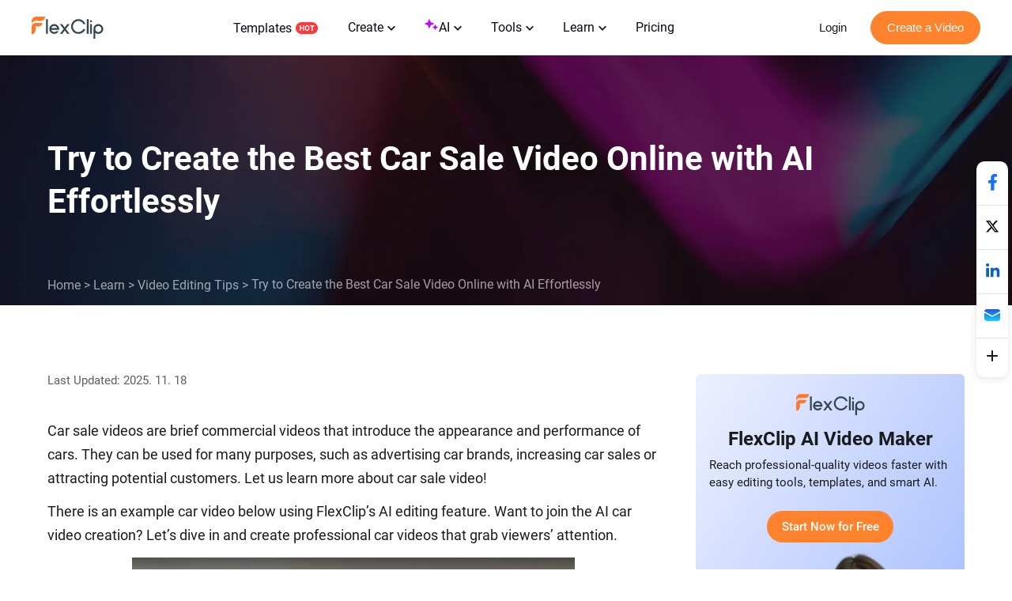

--- FILE ---
content_type: text/html; charset=utf-8
request_url: https://www.flexclip.com/learn/car-sale-video.html
body_size: 19228
content:
<!DOCTYPE html>
<html lang="en-us" dir="ltr">
<head>
    <meta name="robots" content="noodp,noydir"/>
        <meta name="viewport" content="width=device-width, initial-scale=1.0, maximum-scale=1, user-scalable=no">
            <link rel="manifest" href="/manifest.webmanifest">
        <link rel="preconnect" href="https://resource.flexclip.com">
    <link rel="preload" href="https://resource.flexclip.com/fonts/fonts.css?v=1" as="style">
    <link rel="stylesheet" href="https://resource.flexclip.com/fonts/fonts.css?v=1">
        <link rel="preconnect" href="https://static.flexclip.com/">
    <link rel="dns-prefetch" href="https://static.flexclip.com/">
    <link rel="preconnect" href="https://www.googletagmanager.com/">
    <link rel="dns-prefetch" href="https://www.googletagmanager.com/">
    <link rel="preconnect" href="https://www.google-analytics.com">
    <link rel="dns-prefetch" href="https://www.google-analytics.com">
    <link rel="dns-prefetch" href="https://accounts.google.com">
    <link rel="preconnect" href="https://accounts.google.com">
    <link rel="preconnect" href="https://bat.bing.com/">
    <link rel="dns-prefetch" href="https://bat.bing.com/">
    <link rel="preconnect" href="https://www.rentracks.jp/">
    <link rel="dns-prefetch" href="https://www.rentracks.jp/">
    <link rel="preconnect" href="https://t.webridge.net/">
    <link rel="dns-prefetch" href="https://t.webridge.net/">
    <meta charset="utf-8">
	<meta http-equiv="X-UA-Compatible" content="IE=edge">
	<meta name="keywords" content="car sale video,car ads video,car advertisement video,car selling video,car commercial video,ai car video">
	<meta name="og:title" content="Try to Create the Best Car Sale Video Online with AI Effortlessly">
	<meta name="og:description" content="In this article, we’ll look at the importance of car sale video or car commercials and steps on how to make a  car sale video to advertise car and boost sales. So without further ado. Let’s dive in!">
	<meta name="og:image" content="https://resource.flexclip.com/pages/learn-center/cover/car-sale-video.webp?v=1">
	<meta name="twitter:card" content="summary_large_image">
	<meta name="twitter:title" content="Try to Create the Best Car Sale Video Online with AI Effortlessly">
	<meta name="twitter:description" content="In this article, we’ll look at the importance of car sale video or car commercials and steps on how to make a  car sale video to advertise car and boost sales. So without further ado. Let’s dive in!">
	<meta name="twitter:image" content="https://resource.flexclip.com/pages/learn-center/cover/car-sale-video.webp?v=1">
	<meta name="viewport" content="width=device-width, initial-scale=1.0">
	<meta name="description" content="In this article, we’ll look at the importance of car sale video or car commercials and steps on how to make a  car sale video to advertise car and boost sales. So without further ado. Let’s dive in!">
	<meta name="generator" content="www.flexclip.com">
	<title>Try to Create the Best Car Sale Video Online with AI Effortlessly</title>
	<link href="/templates/fujie/favicon.ico" rel="icon" type="image/vnd.microsoft.icon">
<link href="/media/articles/css/page-learn-item.css?1.0.0.2" rel="stylesheet" />
	<link href="/media/articles/css/lite-yt-embed.css?6ed2fd" rel="stylesheet" />
	<link href="/templates/fujie/css/template.css?6ed2fd" rel="stylesheet" />
<script type="application/json" class="joomla-script-options new">{"system.paths":{"root":"","rootFull":"https://www.flexclip.com/","base":"","baseFull":"https://www.flexclip.com/"},"csrf.token":"3133d985af9b67c4b9e79eece7d2e77f"}</script>
	<script src="/media/system/js/core.min.js?83f2c9"></script>
	<script src="/media/fj4-header/js/language.js?v=17675202091"></script>

    
        <script src='https://www.googletagmanager.com/gtag/js?id=G-R5WHLT8DF7' async defer></script>
        <script src='/templates/fujie/js/analytics.js?v=17636227181' defer></script>     
        
        <script>
        window.op = window.op||function(...args){(window.op.q=window.op.q||[]).push(args);};
        window.op('init', {
            clientId: 'fb575844-ebfd-444f-98f5-970efe64456e',
            apiUrl: 'https://analytics.flexclip.com/api',
            trackScreenViews: true,
            trackOutgoingLinks: true,
            trackAttributes: true,
        });
        </script>
        <script src='https://openpanel.dev/op1.js' defer async></script>
             <script>
        !function(f,b,e,v,n,t,s)
        {if(f.fbq)return;n=f.fbq=function(){n.callMethod?
            n.callMethod.apply(n,arguments):n.queue.push(arguments)};
            if(!f._fbq)f._fbq=n;n.push=n;n.loaded=!0;n.version='2.0';
            n.queue=[];t=b.createElement(e);t.async=!0;
            t.src=v;s=b.getElementsByTagName(e)[0];
            s.parentNode.insertBefore(t,s)}(window, document,'script',
            'https://connect.facebook.net/en_US/fbevents.js');
        fbq('init', '1359595609180637');
        fbq('track', 'PageView');
    </script>
    <noscript><img height="1" width="1" style="display:none"
                   src="https://www.facebook.com/tr?id=1359595609180637&ev=PageView&noscript=1"
        /></noscript>
</head>
<body>

<script type="text/javascript">window.fjuser = window.fjuser || {};window.fjuser.info = {"result":false};window.csrf_token = '3133d985af9b67c4b9e79eece7d2e77f';</script><script id="jquery" src="/templates/fujie/js/jquery.min.js?v=17636227181" type="text/javascript"></script>
<script src="/templates/fujie/js/template.js?v=17636227181 " type="text/javascript"></script>
<script async defer src="/web-res/js/ealog.js?v=17625010261"></script>
<div id="ealog_info" api-key="8b4161abf0cc76075682a0c52a34f19f" env="prod" style="display: none"></div>


<!--header-->
<header>
    

<link rel="stylesheet" type="text/css" href="/media/fj4-header/css/header.css?v=17675202091">
<div class="fill"></div>

<div class="menu-bg other-page-menu">
        <div class="menu">
        <!--home-->
        <a class="logo" href="/en/">
            <img width="91" height="29"  src="https://resource.flexclip.com/pages/header/logo.svg" alt="FlexClip Logo">
        </a>
        <div class="menu-list">
            <!--template-->
            <a class="nav-template" href="/template/">
                Templates                <img width="28" height="15"  src="https://resource.flexclip.com/pages/header/hot.svg" alt="FlexClip Logo">
            </a>
            <ul class="web-nav-ul">
                <!--create-->
                <li class="banner-li">
                    <a class="nav-hover" href="/create/" ea_text="Business">
                        Create                        <span>
	<svg class="top-icon" xmlns="http://www.w3.org/2000/svg" xmlns:xlink="http://www.w3.org/1999/xlink" x="0px" y="0px"
		 width="10px" height="7px" viewBox="0 0 10 7" enable-background="new 0 0 10 7" xml:space="preserve">
	 <polygon fill="#17191D" points="5,6.996 4.359,6.355 0,1.996 1.283,0.708 5,4.426 8.717,0.708 10,1.996 5.641,6.355 "/>
	 </svg>
</span>                    </a>
                    <div class="child-menu">
				        <ul class='child-menu-ul'><li class='menu-title'><span>Business</span></li><li>	<a href="/create/promo-video.html" ea_text="Promo Video">Promo Video</a>
</li><li>	<a href="/create/real-estate-video.html" ea_text="Real Estate Video">Real Estate Video</a>
</li><li>	<a href="/create/news-video.html" ea_text="News Video">News Video</a>
</li><li>	<a href="/create/corporate-video.html" ea_text="Corporate Video">Corporate Video</a>
</li><li>	<a href="/create/trailer-video.html" ea_text="Trailer Video">Trailer Video</a>
</li><li>	<a href="/create/tutorial-video.html" ea_text="Tutorial Video">Tutorial Video</a>
</li></ul><ul class='child-menu-ul'><li class='menu-title'><span>Lifestyle</span></li><li>	<a href="/create/birthday-video.html" ea_text="Birthday Video">Birthday Video</a>
</li><li>	<a href="/create/wedding-video.html" ea_text="Wedding Video">Wedding Video</a>
</li><li>	<a href="/create/memorial-video.html" ea_text="Memorial Video">Memorial Video</a>
</li><li>	<a href="/create/anniversary-video.html" ea_text="Anniversary Video">Anniversary Video</a>
</li><li>	<a href="/create/music-video.html" ea_text="Music Video">Music Video</a>
</li><li>	<a href="/create/travel-video.html" ea_text="Travel Video">Travel Video</a>
</li></ul><ul class='child-menu-ul'><li class='menu-title'><span>Social Media</span></li><li>	<a href="/youtube-video.html" ea_text="YouTube Video">YouTube Video</a>
</li><li>	<a href="/facebook-video.html" ea_text="Facebook Video">Facebook Video</a>
</li><li>	<a href="/instagram-video.html" ea_text="Instagram Video">Instagram Video</a>
</li><li>	<a href="/twitter-video.html" ea_text="Twitter Video">Twitter Video</a>
</li><li>	<a href="/create/tiktok-video.html" ea_text="Facebook Cover Video">TikTok Video</a>
</li><li>	<a href="/create/youtube-intro-video.html" ea_text="YouTube Intro Video">YouTube Intro Video</a>
</li></ul>                    </div>
                </li>

                <li class="banner-li">
                    <a class="nav-hover" href="/ai/" ea_text="Business">
                        <b class="ai-svg">
                            <svg version="1.1" xmlns="http://www.w3.org/2000/svg" xmlns:xlink="http://www.w3.org/1999/xlink" x="0px" y="0px"
                                 width="18px" height="18px" viewBox="0 0 18 18" enable-background="new 0 0 18 18" xml:space="preserve">
                            <path fill="#C907FF" d="M11,8.75c-2.343,0-4.25,1.906-4.25,4.25c0,0.414-0.336,0.75-0.75,0.75S5.25,13.414,5.25,13
                                c0-2.344-1.907-4.25-4.25-4.25C0.586,8.75,0.25,8.414,0.25,8S0.586,7.25,1,7.25c2.343,0,4.25-1.907,4.25-4.25
                                c0-0.414,0.336-0.75,0.75-0.75S6.75,2.586,6.75,3c0,2.343,1.907,4.25,4.25,4.25c0.414,0,0.75,0.336,0.75,0.75S11.414,8.75,11,8.75z
                                 M16,11.75c-0.965,0-1.75-0.785-1.75-1.75c0-0.414-0.336-0.75-0.75-0.75S12.75,9.586,12.75,10c0,0.965-0.785,1.75-1.75,1.75
                                c-0.414,0-0.75,0.336-0.75,0.75s0.336,0.75,0.75,0.75c0.965,0,1.75,0.785,1.75,1.75c0,0.414,0.336,0.75,0.75,0.75
                                s0.75-0.336,0.75-0.75c0-0.965,0.785-1.75,1.75-1.75c0.414,0,0.75-0.336,0.75-0.75S16.414,11.75,16,11.75z"/>
                            </svg>
                        </b>
                        AI                        <span>
	<svg class="top-icon" xmlns="http://www.w3.org/2000/svg" xmlns:xlink="http://www.w3.org/1999/xlink" x="0px" y="0px"
		 width="10px" height="7px" viewBox="0 0 10 7" enable-background="new 0 0 10 7" xml:space="preserve">
	 <polygon fill="#17191D" points="5,6.996 4.359,6.355 0,1.996 1.283,0.708 5,4.426 8.717,0.708 10,1.996 5.641,6.355 "/>
	 </svg>
</span>                    </a>
                    <div class="child-menu">
                        <div class='child-menu-raw-list'><ul class='child-menu-ul child-menu-ai-ul-1'><li class='ai-menu-li menu-title menu-title-image'><img src='https://resource.flexclip.com/pages/header/video.svg' width='20' height='20' loading='lazy' alt='video.svg'/><span>Video</span></li><li class='ai-menu-li' >	<a href="/tools/ai-image-to-video/" ea_text="AI Video Generator">AI Image to Video</a>
</li><li class='ai-menu-li' >	<a href="/tools/ai-video-background-remover/" ea_text="AI Video Background Remover">AI Video BG Remover</a>
</li><li class='ai-menu-li' >	<a href="/tools/ai-video-generator/" ea_text="AI Video Generator">AI Video Generator</a>
</li><li class='ai-menu-li' >	<a href="/tools/ai-text-to-video/" ea_text="AI Text to Video">AI Text to Video</a>
</li><li class='ai-menu-li' >	<a href="/tools/auto-subtitle/" ea_text="AI Auto Subtitle">AI Auto Subtitle</a>
</li></ul><ul class='child-menu-ul child-menu-ai-ul-0'><li class='ai-menu-li add-ai-margin-top'>	<a href="/ai/auto-edit/" ea_text="Auto Edit">Auto Edit<span class='h-new'>New</span></a>
</li><li class='ai-menu-li' >	<a href="/tools/product-url-to-video/" ea_text="Product URL To Video">AI Product URL to Video</a>
</li><li class='ai-menu-li' >	<a href="/tools/ai-ppt-to-video/" ea_text="AI PPT To Video">AI PPT to Video</a>
</li><li class='ai-menu-li' >	<a href="/tools/ai-pdf-to-video/" ea_text="AI PDF To Video">AI PDF to Video</a>
</li><li class='ai-menu-li' >	<a href="/tools/ai-image-to-3d-animation/" ea_text="AI 3D Photo Animation">AI 3D Photo Animation</a>
</li></ul><ul class='child-menu-ul child-menu-ai-ul-1'><li class='ai-menu-li menu-title menu-title-image'><img src='https://resource.flexclip.com/pages/header/image.svg' width='20' height='20' loading='lazy' alt='image.svg'/><span>Image</span></li><li class='ai-menu-li' >	<a href="/tools/ai-image-to-image/" ea_text="AI Image to Image">AI Image to Image</a>
</li><li class='ai-menu-li' >	<a href="/tools/ai-image-generator/" ea_text="AI Image Generator">AI Text to Image</a>
</li><li class='ai-menu-li' >	<a href="/tools/remove-background/" ea_text="AI Background Remover">AI Image Background Remover</a>
</li><li class='ai-menu-li' >	<a href="/tools/ai-old-photo-restoration/" ea_text="AI Old Photo Restoration">AI Old Photo Restoration</a>
</li><li class='ai-menu-li' >	<a href="/tools/ai-object-remover/" ea_text="AI Object Remover">AI Object Remover</a>
</li></ul><ul class='child-menu-ul child-menu-ai-ul-0'><li class='ai-menu-li add-ai-margin-top'>	<a href="/tools/ai-headshot-generator/" ea_text="AI Headshot Generator">AI Headshot Generator<span class='h-new'>New</span></a>
</li><li class='ai-menu-li' >	<a href="/tools/ai-photo-editor/" ea_text="AI Photo Editor">AI Photo Editor</a>
</li><li class='ai-menu-li' >	<a href="/tools/ai-face-swap/" ea_text="AI Face Swap">AI Face Swap</a>
</li><li class='ai-menu-li' >	<a href="/tools/ai-image-extender/" ea_text="AI Image Extender">AI Image Extender</a>
</li><li class='ai-menu-li' >	<a href="/tools/ai-image-upscaler/" ea_text="AI Image Upscaler">AI Image Upscaler</a>
</li></ul><ul class='child-menu-ul child-menu-ai-ul-2'><li class='ai-menu-li menu-title menu-title-image'><img src='https://resource.flexclip.com/pages/header/audio.svg' width='20' height='20' loading='lazy' alt='audio.svg'/><span>Audio</span></li><li class='ai-menu-li' >	<a href="/tools/ai-voice-cloning/" ea_text="AI Voice Cloning">AI Voice Cloning</a>
</li><li class='ai-menu-li' >	<a href="/tools/video-to-sound-effects-generator/" ea_text="Video To Sound Effects Generator">AI Video to SFX</a>
</li><li class='ai-menu-li' >	<a href="/tools/ai-music-generator/" ea_text="AI Music Generator">AI Music Generator</a>
</li><li class='ai-menu-li' >	<a href="/tools/ai-sound-effect-generator/" ea_text="AI Sound Effect Generator">AI Sound Effect</a>
</li><li class='ai-menu-li' >	<a href="/tools/text-to-speech/" ea_text="AI Text to Speech">AI Text to Speech</a>
</li></ul></div><div class='child-menu-last-ul'> <ul class='child-menu-ul child-menu-ai-ul-3'><li class='ai-menu-li menu-title menu-title-image'><span>Supported AI Models</span></li><li class='ai-menu-li ai-menu-li-bottom'>	<a href="/models/sora-2/" ea_text="Sora 2">Sora 2<span class='h-new'>New</span></a>
</li><li class='ai-menu-li ai-menu-li-bottom'>	<a href="/models/veo-3/" ea_text="Veo 3">Veo 3<span class='h-new'>New</span></a>
</li><li class='ai-menu-li ai-menu-li-bottom'>	<a href="/models/hailuo-ai/" ea_text="Hailuo AI">Hailuo AI</a>
</li><li class='ai-menu-li ai-menu-li-bottom'>	<a href="/models/kling-ai/" ea_text="Kling AI">Kling AI</a>
</li><li class='ai-menu-li ai-menu-li-bottom'>	<a href="/ai/text-to-image/?model=google-nano-banana-pro" ea_text="Nano Banana Pro">Nano Banana Pro<span class='h-new'>New</span></a>
</li><li class='ai-menu-li ai-menu-li-bottom'>	<a href="/ai/text-to-image/?model=google-nano-banana" ea_text="Nano Banana">Nano Banana</a>
</li><li class='ai-menu-li ai-menu-li-bottom'>	<a href="/ai/text-to-image/?model=bytedance-seedream-4" ea_text="Seedream 4.0">Seedream 4.0</a>
</li><li class='ai-menu-li ai-menu-li-bottom'>	<a href="/ai/text-to-image/?model=openai-gpt-image-1" ea_text="GPT-4o">GPT-4o</a>
</li><li class='ai-menu-li ai-menu-li-bottom'>	<a href="/ai/text-to-image/?model=google-imagen-4" ea_text="Imagen 4">Imagen 4</a>
</li><li class='ai-menu-li ai-menu-li-bottom-2'>	<a href="/ai/text-to-image/?model=flux-schnell" ea_text="Flux">Flux</a>
</li><li class='ai-menu-li ai-menu-li-bottom-2'>	<a href="/ai/text-to-image/?model=qwen-image" ea_text="Qwen Image">Qwen Image</a>
</li><li class='ai-menu-li ai-menu-li-bottom-2'>	<a href="/ai/text-to-image/?model=hunyuan" ea_text="Hunyuan">Hunyuan</a>
</li></ul>                    </div>
                </li>
                <!--tools-->
                <li class="banner-li">
                    <a class="nav-hover" href="/tools/" ea_text="Lifestyle">
                        Tools                        <span>
	<svg class="top-icon" xmlns="http://www.w3.org/2000/svg" xmlns:xlink="http://www.w3.org/1999/xlink" x="0px" y="0px"
		 width="10px" height="7px" viewBox="0 0 10 7" enable-background="new 0 0 10 7" xml:space="preserve">
	 <polygon fill="#17191D" points="5,6.996 4.359,6.355 0,1.996 1.283,0.708 5,4.426 8.717,0.708 10,1.996 5.641,6.355 "/>
	 </svg>
</span>                    </a>
                    <div class="child-menu">
	                    <ul class='child-menu-ul'><li class='menu-title'><span>Video</span></li><li>	<a href="/tools/compress-video/" ea_text="Video Compressor">Video Compressor</a>
</li><li>	<a href="/tools/convert-video/" ea_text="Video Converter">Video Converter</a>
</li><li>	<a href="/tools/trim-video/" ea_text="Video Trimmer">Video Trimmer</a>
</li><li>	<a href="/tools/merge-video/" ea_text="Video Merger">Video Merger</a>
</li><li>	<a href="/tools/video-frame/" ea_text="Frame Video">Frame Video</a>
</li><li>	<a href="/tools/reverse-video/" ea_text="Reverse Video">Reverse Video</a>
</li></ul><ul class='child-menu-ul'><li class='add-margin-top'>	<a href="/tools/video-effects/" ea_text="Video Effects">Video Effects</a>
</li><li>	<a href="/tools/screen-recorder/" ea_text="Screen Recorder">Screen Recorder</a>
</li><li>	<a href="/tools/chroma-key/" ea_text="Chroma Key">Chroma Key</a>
</li><li>	<a href="/tools/freeze-frame/" ea_text="Freeze Frame">Freeze Frame</a>
</li><li>	<a href="/tools/collage-maker/" ea_text="Video Collage">Video Collage</a>
</li><li>	<a href="/tools/speed-curve/" ea_text="Speed Curve">Speed Curve</a>
</li></ul><ul class='child-menu-ul'><li class='menu-title'><span>Text</span></li><li>	<a href="/tools/add-text-to-video/" ea_text="Add Text to Video">Add Text to Video</a>
</li><li>	<a href="/tools/text-animation/" ea_text="Text Animations">Text Animations</a>
</li><li>	<a href="/tools/add-subtitles-to-video/" ea_text="Add Subtitle to Video">Add Subtitle to Video</a>
</li><li>	<a href="/tools/add-text-to-gif/" ea_text="Add Text to GIF">Add Text to GIF</a>
</li><li>	<a href="/tools/video-to-text/" ea_text="Video to Text">Video to Text</a>
</li><li>	<a href="/tools/audio-to-text/" ea_text="Audio to Text">Audio to Text</a>
</li></ul><ul class='child-menu-ul'><li class='menu-title'><span>Audio</span></li><li>	<a href="/tools/audio-editor/" ea_text="Audio Editor">Audio Editor</a>
</li><li>	<a href="/tools/audio-cutter/" ea_text="Audio Cutter">Audio Cutter</a>
</li><li>	<a href="/tools/audio-converter/" ea_text="Audio Converter">Audio Converter</a>
</li><li>	<a href="/tools/audio-joiner/" ea_text="Audio Joiner">Audio Joiner</a>
</li><li>	<a href="/tools/add-music-to-video/" ea_text="Add Music to Video">Add Music to Video</a>
</li><li>	<a href="/tools/ringtone-maker/" ea_text="Ringtone Maker">Ringtone Maker</a>
</li></ul><ul class='child-menu-ul'><li class='menu-title'><span>Image</span></li><li>	<a href="/slideshow-maker.html" ea_text="Slideshow Maker">Slideshow Maker</a>
</li><li>	<a href="/tools/meme-generator/" ea_text="Meme Generator">Meme Generator</a>
</li><li>	<a href="/tools/gif-maker/" ea_text="GIF Maker">GIF Maker</a>
</li><li>	<a href="/tools/transparent-image-maker/" ea_text="Transparent Image Maker">Transparent Image Maker</a>
</li><li>	<a href="/tools/photo-frame/" ea_text="Photo Frame">Photo Frame</a>
</li><li>	<a href="/tools/youtube-thumbnail-maker/" ea_text="YouTube Thumbnail Maker">YouTube Thumbnail Maker</a>
</li></ul>                    </div>
                </li>

                <li class="banner-li">
                    <a class="nav-hover" href="/learn/">
                        Learn                        <span>
	<svg class="top-icon" xmlns="http://www.w3.org/2000/svg" xmlns:xlink="http://www.w3.org/1999/xlink" x="0px" y="0px"
		 width="10px" height="7px" viewBox="0 0 10 7" enable-background="new 0 0 10 7" xml:space="preserve">
	 <polygon fill="#17191D" points="5,6.996 4.359,6.355 0,1.996 1.283,0.708 5,4.426 8.717,0.708 10,1.996 5.641,6.355 "/>
	 </svg>
</span>                    </a>
                    <div class="child-learn-menu">
		                <div><ul class='child-menu-ul'><li class='menu-title'><span>Photo & Video Editing</span></li><li>	<a href="/learn/ai-video-creator/" ea_text="AI Video Creator">AI Video Creator</a>
</li><li>	<a href="/learn/ai-image-generation/" ea_text="AI Image Generation">AI Image Generation</a>
</li><li>	<a href="/learn/video-editing-tips/" ea_text="Video Editing Tips">Video Editing Tips</a>
</li><li>	<a href="/learn/video-creation/" ea_text="Video Creation">Video Creation</a>
</li><li>	<a href="/learn/best-video-editors/" ea_text="Best Video Editors">Best Video Editors</a>
</li></ul><ul class='child-menu-ul'><li class='menu-title'><span>Video Recording</span></li><li>	<a href="/learn/video-capturing/" ea_text="Video Capturing">Video Capturing</a>
</li><li class='add-margin-bottom mobile-special-treatment'>	<a href="/learn/best-video-recorders/" ea_text="Best Video Recorders">Best Video Recorders</a>
</li><li class='menu-title'><span>Video Marketing</span></li><li>	<a href="/learn/video-marketing-tips/" ea_text="Video Marketing Tips">Video Marketing Tips</a>
</li><li>	<a href="/learn/marketing-video-creation/" ea_text="Marketing Video Creation">Marketing Video Creation</a>
</li></ul><ul class='child-menu-ul'><li class='menu-title'><span>Social Media</span></li><li>	<a href="/learn/youtube/" ea_text="YouTube">YouTube</a>
</li><li>	<a href="/learn/facebook/" ea_text="Facebook">Facebook</a>
</li><li>	<a href="/learn/tiktok/" ea_text="TikTok">TikTok</a>
</li><li>	<a href="/learn/instagram/" ea_text="Instagram">Instagram</a>
</li></ul><ul class='child-menu-ul'><li class='menu-title'><span>Video Conversion</span></li><li class='add-margin-bottom'>	<a href="/learn/video-format-conversion/" ea_text="Video Format Conversion">Video Format Conversion</a>
</li><li class='add-font-color add-align-center learn-color add-margin-bottom'><img src='https://resource.flexclip.com/pages/header/popular.svg' width='20' height='20' loading='lazy' alt='popular.svg'/>	<a href="/learn/popular-articles/" ea_text="View Popular Articles">View Popular Articles</a>
</li></ul></div><div><ul class='child-menu-ul'><li class='add-align-center learn-color'>	<img decoding='async' fetchPriority='low' src='https://resource.flexclip.com/pages/header/help.svg' width='23' height='23' alt='Help Center' loading='lazy'>
	<a href="https://help.flexclip.com/en/"    ea_text="Help Center">Help Center</a>
</li><li class='add-align-center learn-color'>	<img decoding='async' fetchPriority='low' src='https://resource.flexclip.com/pages/header/contact_us.svg' width='23' height='23' alt='Contact Us' loading='lazy'>
	<a href="/contact.html"    ea_text="Contact Us">Contact Us</a>
</li><li class='add-align-center learn-color'>	<img decoding='async' fetchPriority='low' src='https://resource.flexclip.com/pages/header/tutorial.svg' width='23' height='23' alt='Tutorials' loading='lazy'>
	<a href="/tutorial/get-started.html"    ea_text="Tutorials">Tutorials</a>
</li><li class='add-align-center learn-color'>	<img decoding='async' fetchPriority='low' src='https://resource.flexclip.com/pages/header/video_tutorials.svg' width='23' height='23' alt='Video Tutorials' loading='lazy'>
	<a href="https://www.youtube.com/playlist?list=PLCXxUTiTuYwsxU9xUhCk4IEmiO7NaKG-q"  target='_blank'  ea_text="Video Tutorials">Video Tutorials</a>
</li></ul></div>                    </div>
                </li>

                <li class="banner-li">
                    <a class="nav-hover" class="nav_pricing" href="/pricing.html" >Pricing</a>
                </li>
                <!--...-->
                <li class="more-li">
                    <div class="more-svg">
                        <img width="24" height="24"  src="https://resource.flexclip.com/pages/header/more.svg" alt="FlexClip Logo">
                    </div>

                    <div class="mobile-menu">
                        <ul class="mobile-nav-ul">
                        </ul>
                        <ul class="now-mobile-list">
                        </ul>
                    </div>
                </li>
            </ul>
                        <div class="header-more">
                <span>
                    <svg xmlns="http://www.w3.org/2000/svg" width="24" height="24" viewBox="0 0 24 24"><path fill="currentColor" fill-rule="evenodd" d="M5.75 5.25h12.5a.75.75 0 1 1 0 1.5H5.75a.75.75 0 0 1 0-1.5zm0 6h12.5a.75.75 0 1 1 0 1.5H5.75a.75.75 0 1 1 0-1.5zm0 6h12.5a.75.75 0 1 1 0 1.5H5.75a.75.75 0 1 1 0-1.5z"></path></svg>
                </span>
            </div>
        </div>
        <div class="login-btn">
                    </div>
        <div class="mobile-menu-list">
            <div class="mobile-menu">
                <ul class="mobile-nav-ul">
                </ul>
                <ul class="now-mobile-list">
                </ul>
            </div>
        </div>
    </div>
</div>
<script  src="/media/fj4-header/js/header.js?v=17675202091"></script>
</header>

            <link rel="stylesheet" href="/app/login/button/assets/index.css?v=17687927801">
<div id="loginV1Button"></div>
<script src="/web-res/js/login-btn.js?v=17676880411"></script><script type="module" crossorigin src="/app/login/button/assets/index.js?v=17687927791"></script>
<script>
    window.loginLanguage = {};
    if(!window.fj){
        window.fj = {};
    }
    window.fj.loginLink = {"profile":"\/profile.html","start":"\/tutorial\/get-started.html","editor":"\/editor\/","login":"\/login","app":"\/component\/app\/?view=app"};
    window.language_tag = "en";
    window.user_limited_time_coupon_info = null;
</script>
<script src="https://accounts.google.com/gsi/client" async defer></script>

    
<div id="loginRoot"></div>
<link rel="stylesheet" href="/app/login/login-panel/static/2.1.9.4/css/index.css?v=17669736461">
<script type="module" crossorigin src="/app/login/login-panel/static/2.1.9.4/js/index.js?v=17669736471"></script>


<script>
    !function () {
        if(!window.fj) {
            window.fj = {}
        }
        window.fj.currentPlan = {"period":"","last4":"","package":"free","currency_symbol":""};

        if (!(typeof window.localLanguage === 'object')) {
            window.localLanguage = {};
        }
        window.localLanguage.SUB = {};
    }();
</script>

<link rel="stylesheet" href="/app/subscription/static/1.9.7.0.3/css/index.css?v=17675071321">
<div id="subscribeRoot"></div>
<script src="/web-res/js/fj4-subscription.js?v=17676880411"></script>
<script type="module" crossorigin src="/app/subscription/static/1.9.7.0.3/js/index.js"></script>


<!--main-->
<main id="main">
    

<script src="/media/articles/js/lite-yt-embed.js"></script>

<div class="learn-article-bg">
    <div>
        <h1>Try to Create the Best Car Sale Video Online with AI Effortlessly</h1>
        <ul>
            <li><a href="/">Home</a> &gt;</li>
            <li><a href="/learn/">Learn</a> &gt;</li>
            <li><a href="/learn/video-editing-tips/">Video Editing Tips</a> &gt;</li>
            <li>Try to Create the Best Car Sale Video Online with AI Effortlessly</li>
        </ul>
    </div>
</div>
<div class="learn-article-tip">
    <div class="time">Last Updated: 2025. 11. 18</div>
</div>
<div class="lear-article-body ">
    <div class="learn-article-ctn">
        <p >Car sale videos are brief commercial videos that introduce the appearance and performance of cars. They can be used for many purposes, such as advertising car brands, increasing car sales or attracting potential customers. Let us learn more about car sale video!</p><p >There is an example car video below using FlexClip’s AI editing feature. Want to join the AI car video creation? Let’s dive in and create professional car videos that grab viewers’ attention.</p><p ><lite-youtube style="width:560px;height: 315px "  videoid="nbNnl6peb9A" playlabel="Play: Keynote (Google I/O '18)"></lite-youtube></p><h2 >#1 AI Car Sale Video Maker - FlexClip</h2><p >Why recommend <a href='https://www.flexclip.com' target='_blank'>FlexClip</a> as the best video editor to make car sale video online? <a href='https://www.flexclip.com' target='_blank'>FlexClip</a>'s car sale video maker allows you to present everything in videos, like car commercials, car dealership ads, or used car sales according to your preferences. As an easy-to-use editing tool, there are no editing skills required for video production.</p><p ><strong>Generate Fashion Model for Your Car Image:</strong> In FlexClip’s <a href='https://www.flexclip.com/tools/ai-photo-editor/' target='_blank'>AI photo editor</a>, you can generate an ideal fashion model for your car with a simple text prompt. It can better show your car in different scenes. Whether you’re looking for a specific gender, age, skin tone, or appearance, just describe what you want and let FlexClip generate it. And you can adjust the car model’s posture and facial expressions to perfectly showcase your car.</p>

<img src="https://resource.flexclip.com/pages/learn-center/car-sale-video/ai-photo-editor.webp" alt="AI Photo Editor - FlexClip" width="750" height="408" loading="lazy"/><p class="image-description">AI Photo Editor - FlexClip</p><p ><strong>Convert car image into car video effortlessly:</strong> FlexClip’s powerful <a href='https://www.flexclip.com/ai/video-generator/image-to-video/' target='_blank'>AI video generator</a> allows you to generate car promotion video from still car image easily. Its AI will understand your video script well and create realistic, stunning AI car videos corresponding to your needs. Simply type the desired prompts, and the AI will generate an excellent AI car video for you. You can control the movement, scene, and more in your AI car video prompts. Moreover, FlexClip’s AI video generator is powered by Veo 3.1 and Sora 2, which allows for generating smooth movements and native audio with lip sync in your AI car video.</p>

<img src="https://resource.flexclip.com/pages/learn-center/car-sale-video/image-to-video.webp" alt="AI Image to Video Generator - FlexClip" width="750" height="405" loading="lazy"/><p class="image-description">AI Image to Video Generator - FlexClip</p><p ><strong>Abundant music library for you to choose from:</strong> FlexClip also provides numerous sound effects, voice-overs, and other audio elements to engage people's attention in car sale video and help them imagine what it’s like to drive a car. Dynamic <a href='https://www.flexclip.com/tools/add-music-to-video/' target='_blank'>music</a> will complement your AI-generated car videos.</p>

<img src="https://resource.flexclip.com/pages/learn-center/car-sale-video/music-library.webp" alt="Music Library - FlexClip" width="750" height="422" loading="lazy"/><p class="image-description">Music Library - FlexClip</p><p ><strong>Try different types of car sale video templates:</strong> FlexClip offers different types of car sale video templates to help you make engaging car ads or commercials. Many people consider it challenging to make a car sale video because it requires professional and superb editing techniques. Luckily, there are lots of templates fit for different platforms to help you make your car sale video stand out from other car ads. And you can try its AI Recreate feature to help you automatically match your uploaded car images to templates with tailored on-screen text.</p>
<div class="fj-model-learn">
    <div class="template-preview video-need-to-remove">
                                                <div class="item horizontal">
                    <div class="img-wrapper ">
                        <img data-ratio="" data-template-id="e3dd7cb907141b9cb6728f5e514d90397e71e5389bbaf6ee4100c4da782fcf8c" data-name="new-upgrade-cars-sales" src="https://resource.flexclip.com/templates/cover/w400/new-upgrade-cars-sales.webp?v=1" class="fj-preview-item" alt="New Upgrade Cars Sales" loading="lazy" width="100%" height="100%">
                        <div class="hover-mask">
                            <div class="btns">
                                <div class="btn-preview">Preview</div>
                            </div>
                        </div>
                        <div class="video-name">New Upgrade Cars Sales</div>
                    </div>
                    <div class="use-wrapper">
                        <div class="use-btn mod_fc_preview_create_project" data-ratio="" data-template-id="e3dd7cb907141b9cb6728f5e514d90397e71e5389bbaf6ee4100c4da782fcf8c">
                            Use This Template                        </div>
                    </div>
                </div>
                                                            <div class="item horizontal">
                    <div class="img-wrapper ">
                        <img data-ratio="" data-template-id="516429e0f995d47ffbc31bd2f422eed7" data-name="black-and-red-car-purchase-discount-advertising-promo" src="https://resource.flexclip.com/templates/cover/w400/black-and-red-car-purchase-discount-advertising-promo.webp?v=1" class="fj-preview-item" alt="Black And Red Car Purchase Discount Advertising Promo" loading="lazy" width="100%" height="100%">
                        <div class="hover-mask">
                            <div class="btns">
                                <div class="btn-preview">Preview</div>
                            </div>
                        </div>
                        <div class="video-name">Black And Red Car Purchase Discount Advertising Promo</div>
                    </div>
                    <div class="use-wrapper">
                        <div class="use-btn mod_fc_preview_create_project" data-ratio="" data-template-id="516429e0f995d47ffbc31bd2f422eed7">
                            Use This Template                        </div>
                    </div>
                </div>
                        </div>
</div>
<div class="fj-model-learn">
    <div class="template-preview video-need-to-remove">
                                                <div class="item horizontal">
                    <div class="img-wrapper ">
                        <img data-ratio="" data-template-id="f58dbf5ef8a1b747be3fa81515320841" data-name="black-and-blue-car-purchase-discount-advertising-promo" src="https://resource.flexclip.com/templates/cover/w400/black-and-blue-car-purchase-discount-advertising-promo.webp?v=1" class="fj-preview-item" alt="Black And Blue Car Purchase Discount Advertising Promo" loading="lazy" width="100%" height="100%">
                        <div class="hover-mask">
                            <div class="btns">
                                <div class="btn-preview">Preview</div>
                            </div>
                        </div>
                        <div class="video-name">Black And Blue Car Purchase Discount Advertising Promo</div>
                    </div>
                    <div class="use-wrapper">
                        <div class="use-btn mod_fc_preview_create_project" data-ratio="" data-template-id="f58dbf5ef8a1b747be3fa81515320841">
                            Use This Template                        </div>
                    </div>
                </div>
                                                            <div class="item horizontal">
                    <div class="img-wrapper ">
                        <img data-ratio="" data-template-id="557f4259cd95d3d2893df220d3f7f0d0" data-name="black-and-yellow-car-insurance-promo" src="https://resource.flexclip.com/templates/cover/w400/black-and-yellow-car-insurance-promo.webp?v=1" class="fj-preview-item" alt="Black And Yellow Car Insurance Promo" loading="lazy" width="100%" height="100%">
                        <div class="hover-mask">
                            <div class="btns">
                                <div class="btn-preview">Preview</div>
                            </div>
                        </div>
                        <div class="video-name">Black And Yellow Car Insurance Promo</div>
                    </div>
                    <div class="use-wrapper">
                        <div class="use-btn mod_fc_preview_create_project" data-ratio="" data-template-id="557f4259cd95d3d2893df220d3f7f0d0">
                            Use This Template                        </div>
                    </div>
                </div>
                        </div>
</div><h2 >#2 How to Make AI Car Sale Video Online in FlexClip</h2><p > Now, it’s time to start making your AI car sale video or any car commercial to advertise your car and get more sales. Follow these prompts below to start your car sale video editing, which has a positive impact on car sales.
</p><div class="new-step-container">
		<div class="fj-model-learn">
		<div class="step">
			<div class="icon">Step 1 </div>
			<div class="desc">Enter FlexClip’s <a href='https://www.flexclip.com/tools/ai-photo-editor/' target='_blank'>AI photo editor</a> and upload your car image to it.</div>
		</div>
	</div>
            <img class="new-step-img" src="https://resource.flexclip.com/pages/learn-center/car-sale-video/upload.webp" alt="Upload Car Image to AI Photo Editor" width="750" height="407" loading="lazy"/>

                    <p class="image-description">Upload Car Image to AI Photo Editor</p>
		        	<div class="fj-model-learn">
		<div class="step">
			<div class="icon">Step 2 </div>
			<div class="desc">Type some prompts for the car image. For example, you can generate a fashion girl model for the car or generate different angles of your car image. Tap the Generate button to begin the AI creation.</div>
		</div>
	</div>
            <img class="new-step-img" src="https://resource.flexclip.com/pages/learn-center/car-sale-video/generate-car-image-with-ai.webp" alt="Generate Car Image with AI" width="750" height="406" loading="lazy"/>

                    <p class="image-description">Generate Car Image with AI</p>
		        	<div class="fj-model-learn">
		<div class="step">
			<div class="icon">Step 3 </div>
			<div class="desc">Enter FlexClip’s <a href='https://www.flexclip.com/ai/video-generator/image-to-video/' target='_blank'>AI image to video generator</a> and upload your car image to generate different kinds of car videos. Type the content that you would like to generate.</div>
		</div>
	</div>
            <img class="new-step-img" src="https://resource.flexclip.com/pages/learn-center/car-sale-video/upload-1.webp" alt="Generate Car Video Clips with AI" width="750" height="407" loading="lazy"/>

                    <p class="image-description">Generate Car Video Clips with AI</p>
		        	<div class="fj-model-learn">
		<div class="step">
			<div class="icon">Step 4 </div>
			<div class="desc">When you have all the car video clips, you can switch to the editing page and combine them. Then you can add suitable music to accompany the video. Once you are happy with the video, tap the Export button to download your car sale video.</div>
		</div>
	</div>
            <img class="new-step-img" src="https://resource.flexclip.com/pages/learn-center/car-sale-video/download.webp" alt="Download AI Car Video" width="750" height="406" loading="lazy"/>

                    <p class="image-description">Download AI Car Video</p>
		        </div><h2 >Bonus:Why Does Car Sale Video Matter? </h2><p >It’s said that car sale videos are some of the most inventive around the world and have always been some of the best examples of advertising and marketing. So making a car sale video to increase its sales is a good idea. It tends to mix innovation, inspiration and emotion in an incredibly compelling way to advertise cars and wow the audience.</p><p ><strong>Benefits of Car Sale Video</strong></p><div class="fj-model-learn">
    <li class="common-list common-list03">
        <div class="icon">
            <svg version="1.1" xmlns="http://www.w3.org/2000/svg" xmlns:xlink="http://www.w3.org/1999/xlink" x="0px" y="0px"
                               width="22px" height="22px" viewBox="0 0 22 22" enable-background="new 0 0 22 22" xml:space="preserve">
                    <g id="Page-1">
                        <g id="blog2" transform="translate(-574.000000, -5911.000000)">
                            <path id="Path" fill="#50E3C2" d="M583.553,5929.398c-0.389,0.389-0.912,0.602-1.461,0.602c-0.54,0-1.076-0.215-1.461-0.602
                l-6.026-6.033c-0.805-0.808-0.805-2.118,0-2.924c0.805-0.806,2.113-0.806,2.937,0l4.551,4.557l10.382-10.394
                c0.807-0.807,2.116-0.807,2.932,0.009c0.795,0.833,0.797,2.139-0.01,2.931L583.553,5929.398z"/>
                        </g>
                    </g>
            </svg>
        </div>
        <div class="text">Let customers have a deeper understanding of the car, including the year, make, model, mileage, and body style.</div>
    </li>
</div><div class="fj-model-learn">
    <li class="common-list common-list03">
        <div class="icon">
            <svg version="1.1" xmlns="http://www.w3.org/2000/svg" xmlns:xlink="http://www.w3.org/1999/xlink" x="0px" y="0px"
                               width="22px" height="22px" viewBox="0 0 22 22" enable-background="new 0 0 22 22" xml:space="preserve">
                    <g id="Page-1">
                        <g id="blog2" transform="translate(-574.000000, -5911.000000)">
                            <path id="Path" fill="#50E3C2" d="M583.553,5929.398c-0.389,0.389-0.912,0.602-1.461,0.602c-0.54,0-1.076-0.215-1.461-0.602
                l-6.026-6.033c-0.805-0.808-0.805-2.118,0-2.924c0.805-0.806,2.113-0.806,2.937,0l4.551,4.557l10.382-10.394
                c0.807-0.807,2.116-0.807,2.932,0.009c0.795,0.833,0.797,2.139-0.01,2.931L583.553,5929.398z"/>
                        </g>
                    </g>
            </svg>
        </div>
        <div class="text">Drive sales by optimizing for both online conversions (leads) and offline conversions (store visits).</div>
    </li>
</div><div class="fj-model-learn">
    <li class="common-list common-list03">
        <div class="icon">
            <svg version="1.1" xmlns="http://www.w3.org/2000/svg" xmlns:xlink="http://www.w3.org/1999/xlink" x="0px" y="0px"
                               width="22px" height="22px" viewBox="0 0 22 22" enable-background="new 0 0 22 22" xml:space="preserve">
                    <g id="Page-1">
                        <g id="blog2" transform="translate(-574.000000, -5911.000000)">
                            <path id="Path" fill="#50E3C2" d="M583.553,5929.398c-0.389,0.389-0.912,0.602-1.461,0.602c-0.54,0-1.076-0.215-1.461-0.602
                l-6.026-6.033c-0.805-0.808-0.805-2.118,0-2.924c0.805-0.806,2.113-0.806,2.937,0l4.551,4.557l10.382-10.394
                c0.807-0.807,2.116-0.807,2.932,0.009c0.795,0.833,0.797,2.139-0.01,2.931L583.553,5929.398z"/>
                        </g>
                    </g>
            </svg>
        </div>
        <div class="text">Offer a convenient way for customers to see the car you’re selling instead of driving anywhere again and again.</div>
    </li>
</div><div class="fj-model-learn">
    <li class="common-list common-list03">
        <div class="icon">
            <svg version="1.1" xmlns="http://www.w3.org/2000/svg" xmlns:xlink="http://www.w3.org/1999/xlink" x="0px" y="0px"
                               width="22px" height="22px" viewBox="0 0 22 22" enable-background="new 0 0 22 22" xml:space="preserve">
                    <g id="Page-1">
                        <g id="blog2" transform="translate(-574.000000, -5911.000000)">
                            <path id="Path" fill="#50E3C2" d="M583.553,5929.398c-0.389,0.389-0.912,0.602-1.461,0.602c-0.54,0-1.076-0.215-1.461-0.602
                l-6.026-6.033c-0.805-0.808-0.805-2.118,0-2.924c0.805-0.806,2.113-0.806,2.937,0l4.551,4.557l10.382-10.394
                c0.807-0.807,2.116-0.807,2.932,0.009c0.795,0.833,0.797,2.139-0.01,2.931L583.553,5929.398z"/>
                        </g>
                    </g>
            </svg>
        </div>
        <div class="text">Use statistics in car sale video to increase trust between you and your customers.</div>
    </li>
</div><div class="fj-model-learn">
    <li class="common-list common-list03">
        <div class="icon">
            <svg version="1.1" xmlns="http://www.w3.org/2000/svg" xmlns:xlink="http://www.w3.org/1999/xlink" x="0px" y="0px"
                               width="22px" height="22px" viewBox="0 0 22 22" enable-background="new 0 0 22 22" xml:space="preserve">
                    <g id="Page-1">
                        <g id="blog2" transform="translate(-574.000000, -5911.000000)">
                            <path id="Path" fill="#50E3C2" d="M583.553,5929.398c-0.389,0.389-0.912,0.602-1.461,0.602c-0.54,0-1.076-0.215-1.461-0.602
                l-6.026-6.033c-0.805-0.808-0.805-2.118,0-2.924c0.805-0.806,2.113-0.806,2.937,0l4.551,4.557l10.382-10.394
                c0.807-0.807,2.116-0.807,2.932,0.009c0.795,0.833,0.797,2.139-0.01,2.931L583.553,5929.398z"/>
                        </g>
                    </g>
            </svg>
        </div>
        <div class="text">Capture viewers' attention and keep them engaged throughout the car sale video.</div>
    </li>
</div><div class="fj-model-learn">
    <li class="common-list common-list03">
        <div class="icon">
            <svg version="1.1" xmlns="http://www.w3.org/2000/svg" xmlns:xlink="http://www.w3.org/1999/xlink" x="0px" y="0px"
                               width="22px" height="22px" viewBox="0 0 22 22" enable-background="new 0 0 22 22" xml:space="preserve">
                    <g id="Page-1">
                        <g id="blog2" transform="translate(-574.000000, -5911.000000)">
                            <path id="Path" fill="#50E3C2" d="M583.553,5929.398c-0.389,0.389-0.912,0.602-1.461,0.602c-0.54,0-1.076-0.215-1.461-0.602
                l-6.026-6.033c-0.805-0.808-0.805-2.118,0-2.924c0.805-0.806,2.113-0.806,2.937,0l4.551,4.557l10.382-10.394
                c0.807-0.807,2.116-0.807,2.932,0.009c0.795,0.833,0.797,2.139-0.01,2.931L583.553,5929.398z"/>
                        </g>
                    </g>
            </svg>
        </div>
        <div class="text">Increase the number of people that convert to your social channel, which can offer more opportunities for you to sell cars.</div>
    </li>
</div><div class="epilogue_container">
	<p class="epilogue_title">
		The Bottom Line	</p>
	<p class="epilogue_content">
		            <p class="epilogue_desc">With diverse templates plus video editing features, FlexClip simplifies the process of creating a car sale video. Even if you have no experience with video editing, you can produce a car sale video in minutes. And you can make car sale video on your browser without the need of downloading any software on your computer. Enter <a href='https://www.flexclip.com' target='_blank'>FlexClip</a>’s editing page to experience convenient video editing!</p>
        	</p>
</div>                    <div class="learn-article-author ">
                <div class="author-portrait">
                    <img alt="avatar" src="https://resource.flexclip.com/pages/learn-center/portrait/ariel.jpg" loading="lazy" width="80" height="80" />
                </div>
                <div class="author-message">
                    <div class="author-name">
                        <span>Ariel</span>
                        <span class="division-line">/</span>
                        <a href="https://www.facebook.com/flexclip/">
                            <img alt="facebook" src="https://resource.flexclip.com/pages/common/facebook.svg?v=1" loading="lazy" width="26" height="26" />
                        </a>
                    </div>
                    <p class="author-details">Specialty video editing lover. Believing in the strength of language, and always try to share experinece about video production.</p>
                </div>
            </div>
            </div>
    <!--video player begin-->
<link rel="stylesheet" href="/media/modules/css/template-preview.css?v=17234327511">
<div class="mod_fc_preview_container">
    <div class="mod_fc_preview_player">
        <video controls autoplay></video>
        <button class="mod_fc_preview_custom preview_custom_btn"><span>Customize</span></button>
        <span class="mod_fc_preview_close">
           <svg version="1.1" xmlns="http://www.w3.org/2000/svg" x="0px" y="0px" width="13px" height="13px"
                viewBox="0 0 13 13">
             <path fill="#FFFFFF" d="M7.914,6.5l4.783-4.783c0.391-0.391,0.391-1.023,0-1.414s-1.023-0.391-1.414,0
L6.5,5.086L1.717,0.303c-0.391-0.391-1.023-0.391-1.414,0s-0.391,1.023,0,1.414L5.086,6.5l-4.783,4.783
c-0.391,0.391-0.391,1.023,0,1.414s1.023,0.391,1.414,0L6.5,7.914l4.783,4.783c0.391,0.391,1.023,0.391,1.414,0s0.391-1.023,0-1.414
L7.914,6.5z">
             </path>
           </svg>
      </span>
    </div>
</div>
<!--video player end-->
<div class="mod_fc_preview_limit_modal" style="display: none">
    <div class="mod_fc_preview_mask"></div>
    <div class="mod_fc_preview_box">
        <div>
            <div style="
    border-radius: 2px;
    overflow: hidden;
">
                <div style="
    background-color: #fff;
    padding: 44px 0 26px;
    color: #344750;
    font-size: 21px;
    line-height: 24px;
    text-align: center;
">Maximum Number of Projects Reached                </div>
                <div style="
    background-color: #fff;
">
                    <div style="
    width: 500px;
    padding: 0 36px;
    font-size: 15px;
    color: #344750;
    opacity: .8;
    line-height: 26px;
">You can only save up to 12 video projects, please delete some of them and then create new projects.                    </div>
                </div>
                <div style="
    background-color: #fff;
    display: flex;
    justify-content: center;
    align-items: center;
    padding: 46px 0 30px;
">
                    <button class="mod_fc_preview_left_btn">
                        <div style="
"><span
                                style="margin-left: 0px;font-size: 16px;color: #344750;">Cancel</span>
                        </div>
                    </button>
                    <button class="mod_fc_preview_right_btn">
                        <div>
                            <span style="margin-left: 0px;font-size: 16px;color: #fff;">Manage Projects</span>
                        </div>
                    </button>
                </div>
            </div>
        </div>
    </div>
</div>
<div class="mod_fc_preview_loading">
    <div><img src="https://resource.flexclip.com/pages/common/loading.gif" loading="lazy"></div>
</div>
<script src="/media/modules/js/template-preview.js?v=17234327511" defer></script>    <div class="learn-article-sidebar">
                                    <div class="flexclip-video-maker" style="height:523px;background: linear-gradient(to bottom right, rgb(238 240 255), rgb(150 180 253));">
                    <img class="logo" style="left:0px;top: 25px;margin-bottom:0px;" alt="logo" src="https://resource.flexclip.com/pages/learn-center/images/logo01.svg?v=1" loading="lazy" width="87" height="28" />
                    <h3 class="title" style="margin-top:36px;margin-bottom: 8px;text-align:center;">FlexClip AI Video Maker</h3>
                    <p class="desc">Reach professional-quality videos faster with easy editing tools, templates, and smart AI.</p>
                    <a class="web-started-btn ea_rgt_start" style="position:relative;top:0px;left:0px;"
                        href="/template/">Start Now for Free</a>
                    <div class="editor">
                        <img src="https://resource.flexclip.com/pages/learn-center/images/editer_251225.png?v=1" alt="editor" loading="lazy" style="width:100%;height:295px;margin-top: 12px;margin-bottom: 0px;">
                    </div>
                </div>
                <div>
                    <h3 class="hot-title">Hot & Trending</h3>
                    <ul class="hot-list">
                                                                                <li>
                                <a target="_blank" href="/learn/make-a-tiktok-video.html"><img alt="make-a-tiktok-video" src="https://resource.flexclip.com/pages/learn-center/cover/make-a-tiktok-video.webp?v=1" loading="lazy" width="130" height="78"></a>
                                <a href="/learn/make-a-tiktok-video.html">
                                    <p class="">Ultimate Tik Tok Guide – How to Tik Tok & How to Make a Tik Tok Video that Gets Likes</p>
                                </a>
                            </li>
                                                                                <li>
                                <a target="_blank" href="/learn/find-music-in-youtube-video.html"><img alt="find-music-in-youtube-video" src="https://resource.flexclip.com/pages/learn-center/cover/find-music-in-youtube-video.webp?v=1" loading="lazy" width="130" height="78"></a>
                                <a href="/learn/find-music-in-youtube-video.html">
                                    <p class="">7 Best Ways to Find Music in YouTube Videos</p>
                                </a>
                            </li>
                                                                                <li>
                                <a target="_blank" href="/learn/instagram-story-video-quality-bad.html"><img alt="instagram-story-video-quality-bad" src="https://resource.flexclip.com/pages/learn-center/cover/instagram-story-video-quality-bad.webp?v=1" loading="lazy" width="130" height="78"></a>
                                <a href="/learn/instagram-story-video-quality-bad.html">
                                    <p class="">Instagram Story Video Quality Bad After Upload? Fix It!</p>
                                </a>
                            </li>
                                                                                <li>
                                <a target="_blank" href="/learn/how-to-repost-on-tiktok.html"><img alt="how-to-repost-on-tiktok" src="https://resource.flexclip.com/pages/learn-center/cover/how-to-repost-on-tiktok.webp?v=1" loading="lazy" width="130" height="78"></a>
                                <a href="/learn/how-to-repost-on-tiktok.html">
                                    <p class="">How to Repost Video on TikTok & How to Remove TikTok Repost</p>
                                </a>
                            </li>
                                                                                <li>
                                <a target="_blank" href="/learn/video-quality.html"><img alt="video-quality" src="https://resource.flexclip.com/pages/learn-center/cover/video-quality.webp?v=1" loading="lazy" width="130" height="78"></a>
                                <a href="/learn/video-quality.html">
                                    <p class="">Improve Video Quality Online: 3 AI Video Quality Enhancers You Can't Miss</p>
                                </a>
                            </li>
                                                                                <li>
                                <a target="_blank" href="/learn/4k-video-converter.html"><img alt="4k-video-converter" src="https://resource.flexclip.com/pages/learn-center/cover/4k-video-converter.webp?v=1" loading="lazy" width="130" height="78"></a>
                                <a href="/learn/4k-video-converter.html">
                                    <p class="">4K Convert to HD 1080p without Watermark: Best 4k Video Converters</p>
                                </a>
                            </li>
                                                                                <li>
                                <a target="_blank" href="/learn/birthday-wishes-video.html"><img alt="birthday-wishes-video" src="https://resource.flexclip.com/pages/learn-center/cover/birthday-wishes-video.webp?v=1" loading="lazy" width="130" height="78"></a>
                                <a href="/learn/birthday-wishes-video.html">
                                    <p class="">Top 13 Birthday Video Makers with Music and Effects Free</p>
                                </a>
                            </li>
                                                                                <li>
                                <a target="_blank" href="/learn/tiktok-filters.html"><img alt="tiktok-filters" src="https://resource.flexclip.com/pages/learn-center/cover/tiktok-filters.webp?v=1" loading="lazy" width="130" height="78"></a>
                                <a href="/learn/tiktok-filters.html">
                                    <p class="">How to Search Filters on TikTok & Use a Filter You See - TikTok Filter Guide</p>
                                </a>
                            </li>
                                            </ul>
                </div>
                        </div>
</div>
    <div class="blog-recommend">
        <div class="blog-wrapper">
            <h3 class="blog-title">You May Also Be Interested</h3>
            <div class="swiper-container swiper-blog-recommended">
                <div class="swiper-wrapper">
                                            <a href="/learn/business-video.html" target="_blank">
                            <div class="swiper-slide">
                                <div class="img">
                                    <img src="https://resource.flexclip.com/pages/learn-center/cover/business-video.png?v=1" alt="img" loading="lazy" width="290" height="175" />
                                </div>
                                <a target="_blank" href="/learn/business-video.html">
                                    <div class="text">
                                        <p>How to Make a Video for Your Small Business</p>
                                    </div>
                                </a>
                            </div>
                        </a>
                                            <a href="/learn/make-a-tiktok-video.html" target="_blank">
                            <div class="swiper-slide">
                                <div class="img">
                                    <img src="https://resource.flexclip.com/pages/learn-center/cover/make-a-tiktok-video.png?v=1" alt="img" loading="lazy" width="290" height="175" />
                                </div>
                                <a target="_blank" href="/learn/make-a-tiktok-video.html">
                                    <div class="text">
                                        <p>Ultimate Tik Tok Guide – How to Tik Tok & How to Make a Tik Tok Video that Gets Likes</p>
                                    </div>
                                </a>
                            </div>
                        </a>
                                            <a href="/learn/birthday-wishes-video.html" target="_blank">
                            <div class="swiper-slide">
                                <div class="img">
                                    <img src="https://resource.flexclip.com/pages/learn-center/cover/birthday-wishes-video.png?v=1" alt="img" loading="lazy" width="290" height="175" />
                                </div>
                                <a target="_blank" href="/learn/birthday-wishes-video.html">
                                    <div class="text">
                                        <p>Top 13 Birthday Video Makers with Music and Effects Free</p>
                                    </div>
                                </a>
                            </div>
                        </a>
                                            <a href="/learn/birthday-video-ideas.html" target="_blank">
                            <div class="swiper-slide">
                                <div class="img">
                                    <img src="https://resource.flexclip.com/pages/learn-center/cover/birthday-video-ideas.png?v=1" alt="img" loading="lazy" width="290" height="175" />
                                </div>
                                <a target="_blank" href="/learn/birthday-video-ideas.html">
                                    <div class="text">
                                        <p>Large Collection of Creative and Funny Birthday Video Ideas for Ones You Care</p>
                                    </div>
                                </a>
                            </div>
                        </a>
                                    </div>
            </div>
            <div class="swiper-pagination swiper-pagination-blog-recommended"></div>
        </div>
    </div>



<link rel="stylesheet" href="/media/modules/css/get-started.css?v=17234327511">
<div class="fast_box">
    <div class="backgroundImg">
<!--        <svg xmlns="http://www.w3.org/2000/svg" xmlns:xlink="http://www.w3.org/1999/xlink"-->
<!--             x="0px" y="0px" width="334px" height="285px" viewBox="0 0 334 285" enable-background="new 0 0 334 285"-->
<!--             xml:space="preserve">-->
<!--            <linearGradient gradientUnits="userSpaceOnUse" x1="-396.1511" y1="658.8861" x2="-396.8649"-->
<!--                            y2="658.1988" gradientTransform="matrix(392 0 0 -392 155560 258346)">-->
<!--                <stop offset="0" style="stop-color:#E0F4FF"/>-->
<!--                <stop offset="0.4659" style="stop-color:#E4E1FF"/>-->
<!--                <stop offset="1" style="stop-color:#E8D6FF"/>-->
<!--            </linearGradient>-->
<!--            <path fill="url(#SVGID_1_)" d="M138,0C84.174,0,35.422,21.703,0,56.828V273c0,6.627,5.373,12,12,12h300.672-->
<!--	            C326.307,258.292,334,228.045,334,196C334,87.752,246.248,0,138,0z"/>-->
<!--            </svg>-->
        <svg version="1.1" xmlns="http://www.w3.org/2000/svg" xmlns:xlink="http://www.w3.org/1999/xlink"
             x="0px" y="0px" width="334px" height="285px" viewBox="0 0 334 285" enable-background="new 0 0 334 285"
             xml:space="preserve">
                <title>Group 11</title>
            <linearGradient id="SVGID_1_" gradientUnits="userSpaceOnUse" x1="-396.1511" y1="658.8861" x2="-396.8649"
                            y2="658.1988" gradientTransform="matrix(392 0 0 -392 155560 258346)">
                <stop offset="0" style="stop-color:#E0F4FF"/>
                <stop offset="0.4659" style="stop-color:#E4E1FF"/>
                <stop offset="1" style="stop-color:#E8D6FF"/>
            </linearGradient>
            <path fill="url(#SVGID_1_)" d="M138,0C84.174,0,35.422,21.703,0,56.828V273c0,6.627,5.373,12,12,12h300.672
	            C326.307,258.292,334,228.045,334,196C334,87.752,246.248,0,138,0z"/>
            </svg>
    </div>
    <div class="content">
        <div class="leftContent">
            <img width="424" height="278" src="https://resource.flexclip.com/pages/get-started/feature.png?v=1"
                 alt="Make a free video online"
                 loading='lazy'/>
        </div>
        <div class="spacing"></div>
        <div class="rightContent">
            <div class="title_text">Create Your First Video With FlexClip Now</div>
            <a class="btn" href="/editor/app?ratio=landscape">
                Get Started - Free&nbsp;&nbsp;&nbsp;&nbsp;
                <svg class="arrow" xmlns="http://www.w3.org/2000/svg"
                     xmlns:xlink="http://www.w3.org/1999/xlink" x="0px" y="0px" width="16px" height="16px"
                     viewBox="0 0 16 16" style="enable-background:new 0 0 16 16;" xml:space="preserve">
                        <path id="Path-Copy-2" fill="#FFF" d="M13.2,7.1L9.6,3.5c-0.3-0.3-0.3-0.9,0-1.2c0.3-0.3,0.8-0.3,1.2,0l5,5.1
                            c0.1,0.1,0.2,0.2,0.2,0.3c0.1,0.2,0.1,0.4,0,0.7c-0.1,0.1-0.1,0.2-0.2,0.3l-5,5.1c-0.2,0.2-0.3,0.3-0.6,0.3c-0.3,0-0.4-0.1-0.6-0.3
                            c-0.3-0.3-0.3-0.9,0-1.2l3.6-3.7H1.8C1.3,8.9,1,8.5,1,8s0.3-0.9,0.8-0.9H13.2z"/>
                    </svg>
            </a>
        </div>
    </div>
</div>
    <div class="blog-to-top">
        <div class="to-top">
            <svg xmlns="http://www.w3.org/2000/svg" xmlns:xlink="http://www.w3.org/1999/xlink"
                x="0px" y="0px"
                width="30px" height="30px" viewBox="0 0 30 30" enable-background="new 0 0 30 30" xml:space="preserve">
                <path fill="#1A1B1C" d="M13.4,18.7V27.6c0,0.9,0.8,1.7,1.7,1.7s1.7-0.8,1.7-1.7v-9.1l4.101,4.2
                    c0.699,0.7,1.801,0.7,2.399,0c0.7-0.7,0.7-1.8,0-2.5l-6.899-7c-0.699-0.7-1.799-0.7-2.399,0l-7.1,7.1c-0.7,0.7-0.7,1.8,0,2.4
                    c0.7,0.7,1.7,0.7,2.4,0L13.4,18.7 M25.7,8c0.899,0,1.7,0.8,1.7,1.7c0,0.9-0.801,1.7-1.7,1.7h-21C3.8,11.4,3,10.6,3,9.7
                    C3,8.8,3.8,8,4.7,8H25.7" />
            </svg>
        </div>
    </div>

<script src="/media/articles/js/article.js?v=17666540071"></script>


</main>

<!--footer-->
<footer>
    <link href="/web-res/css/footer_css.css?v=17394091261" rel="stylesheet"><div class="mod_fj_footer page-bottom-btn-anchor-footer">
    <div class="footer_wrapper">
        <div class="left_box">
            <svg width="121px" height="38px" viewBox="0 0 121 38" version="1.1" xmlns="http://www.w3.org/2000/svg"
                 xmlns:xlink="http://www.w3.org/1999/xlink">
                <g id="Page-1" stroke="none" stroke-width="1" fill="none" fill-rule="evenodd">
                    <g id="Twitter-video" transform="translate(-373.000000, -5725.000000)" fill-rule="nonzero">
                        <g id="Group-6" transform="translate(373.000000, 5725.000000)">
                            <path
                                d="M24,4.04135015 L27.1512413,4.04135015 L27.1512413,29.5107478 L24,29.5107478 L24,4.04135015 Z M29.5747533,21.0208392 C29.5747533,16.3640242 33.2915773,12.5309306 37.8973118,12.5309306 C42.5030464,12.5309306 46.220192,16.363696 46.220192,21.0208392 C46.220192,21.5977723 46.1394405,22.1336834 46.0586889,22.627588 L32.9280344,22.627588 C33.5743686,24.7705761 35.5542296,26.3372875 37.8973118,26.3372875 C39.3518051,26.3372875 40.6447953,25.7183479 41.6144575,24.7715607 L45.3721398,24.7715607 C44.038613,27.573854 41.170163,29.5107478 37.8979553,29.5107478 C33.291899,29.5104196 29.5747533,25.7183479 29.5747533,21.0208392 Z M32.9280344,19.4541278 L42.8672327,19.4541278 C42.1800401,17.311796 40.2008225,15.745741 37.8979553,15.745741 C35.5542296,15.745741 33.5743686,17.3121242 32.9280344,19.4541278 Z M64.0769042,12.5312587 L57.733885,21.0211673 L64.0769042,29.5107478 L60.1577188,29.5107478 L55.7543457,23.6167099 L51.3506509,29.5104196 L47.4317872,29.5104196 L53.7744847,21.0208392 L47.4317872,12.5309306 L51.3506509,12.5309306 L55.7543457,18.3832901 L60.1580405,12.5309306 L64.0769042,12.5309306 L64.0769042,12.5312587 Z M66.5004162,16.7345347 C66.5004162,9.68728705 72.1160279,4 79.0249515,4 C84.4382017,4 89.0449014,7.54429891 90.7815426,12.4899086 L87.3877249,12.4899086 C85.8528018,9.35779852 82.6610239,7.17346023 79.0249515,7.17346023 C73.8536343,7.17346023 69.6516575,11.4600929 69.6516575,16.7348629 C69.6516575,22.0099611 73.8536343,26.2959374 79.0249515,26.2959374 C82.6610239,26.2959374 85.8531235,24.1119273 87.3877249,20.979489 L90.7815426,20.979489 C89.0449014,25.9244423 84.4382017,29.4687413 79.0249515,29.4687413 C72.1163496,29.4687413 66.5004162,23.7814542 66.5004162,16.7345347 Z M93.2050546,4.04135015 L96.3562959,4.04135015 L96.3562959,29.5107478 L93.2050546,29.5107478 L93.2050546,4.04135015 Z M101.931049,9.31677654 L98.779808,9.31677654 L98.779808,6.14364449 L101.931049,6.14364449 L101.931049,9.31677654 Z M98.779808,12.5312587 L101.931049,12.5312587 L101.931049,29.5107478 L98.779808,29.5107478 L98.779808,12.5312587 Z M121,21.0208392 C121,25.7180197 117.282854,29.5104196 112.677763,29.5104196 C110.697902,29.5104196 108.879223,28.809436 107.466231,27.6555698 L107.466231,38 L104.355205,38 L104.355205,21.0208392 C104.355205,16.3640242 108.072029,12.5309306 112.677763,12.5309306 C117.283176,12.5312587 121,16.363696 121,21.0208392 Z M117.888974,21.0208392 C117.888974,18.0948235 115.546213,15.7454128 112.677763,15.7454128 C109.809313,15.7454128 107.466231,18.0948235 107.466231,21.0208392 C107.466231,23.9468548 109.809313,26.3369594 112.677763,26.3369594 C115.546213,26.3369594 117.888974,23.9468548 117.888974,21.0208392 Z"
                                id="LOGO" fill="#1A1B1C" opacity="0.857149346"></path>
                            <path
                                d="M8.21129912,0.0017090487 C3.67594742,0.0017090487 -5.32907052e-15,3.66281181 -5.32907052e-15,8.18207065 C-5.32907052e-15,8.18207065 0.0357013005,9.11296812 -5.32907052e-15,12.4882325 C3.97088519,0.198142834 20.9389736,14.9338812 23,0.0017090487 C22.048287,-0.00213631088 8.21129912,0.0017090487 8.21129912,0.0017090487 Z M6.53301636,10.6398963 C2.92396868,10.6398963 -5.32907052e-15,13.5553198 -5.32907052e-15,17.1481674 C-5.32907052e-15,17.1481674 0.0321633338,18.6504212 0.043742134,19.8953564 C0.0289470004,19.9235557 0.0147951335,19.9498323 -5.32907052e-15,19.978352 C-5.32907052e-15,19.978352 0.00418123339,20.5368905 0.00964900014,21.3908808 C0.0067543001,21.40466 0.00289470004,21.416837 -5.32907052e-15,21.4306162 C0.00353796672,21.4600973 0.00707593344,21.4812468 0.0102922668,21.4972691 C0.0263739337,24.1079478 0.0508180674,29.2418233 -5.32907052e-15,30 C7.94981122,28.7563466 6.50149629,21.545977 6.67678646,16.6799949 C11.5238009,16.5361143 17.2967977,17.8819902 18.2970773,10.6395759 C17.5383443,10.6382941 6.53301636,10.6398963 6.53301636,10.6398963 Z"
                                id="LOGO" fill="#FF782D"></path>
                        </g>
                    </g>
                </g>
            </svg>
            <p>
                FlexClip is a simple yet powerful video maker and editor for everyone. We help users easily create compelling video content for personal or business purposes without any learning curve.            </p>
            <!--语言切换手机端显示-->
            <div class="language_box">
                <div class="language">
                    <span>English</span>
                    <div></div>
                </div>
                <ul class="lang_list">
                                                                        <li><a id="EnglishLink" href="/learn/car-sale-video.html">English</a></li>
                                                                                                <li><a href="/es/">Español</a></li>
                                                                                                <li><a href="/pt/">Português</a></li>
                                                                                                <li><a href="/de/">Deutsch</a></li>
                                                                                                <li><a href="/fr/">Français</a></li>
                                                                                                <li><a href="/it/">Italiano</a></li>
                                                                                                <li><a href="/jp/">日本語</a></li>
                                                                                                <li><a href="/tw/learn/car-sale-video.html">繁體中文</a></li>
                                                                                                <li><a href="/cn/learn/car-sale-video.html">简体中文</a></li>
                                                                                                <li><a href="/id/">Bahasa Indonesia</a></li>
                                                                                                <li><a href="/ar/">اللغة العربية</a></li>
                                                            </ul>
            </div>
            <ol>
                <li class="yt">
                    <a href="https://www.youtube.com/channel/UCuHTaJySq58KRAa7O4OJsvg" target="_blank">
                        <svg version="1.1"  xmlns="http://www.w3.org/2000/svg" xmlns:xlink="http://www.w3.org/1999/xlink" x="0px" y="0px"
                             width="36px" height="36px" viewBox="0 0 36 36" style="enable-background:new 0 0 36 36;" xml:space="preserve">
                            <path class="bg" id="Rectangle-Copy-3" fill-rule="evenodd" clip-rule="evenodd" fill="#FFFFFF" d="M6,0h24c3.3,0,6,2.7,6,6v24c0,3.3-2.7,6-6,6H6c-3.3,0-6-2.7-6-6V6C0,2.7,2.7,0,6,0z"/>
                            <path class="ct" fill="#FF0000" d="M27.5,13.2c-0.2-0.9-0.9-1.5-1.8-1.8C24.2,11,18,11,18,11s-6.2,0-7.8,0.4c-0.9,0.2-1.5,0.9-1.8,1.8
	c-0.5,2.8-0.7,7,0,9.6c0.2,0.9,0.9,1.5,1.8,1.8C11.8,25,18,25,18,25s6.2,0,7.8-0.4c0.9-0.2,1.5-0.9,1.8-1.8
	C28.1,20,28.2,15.9,27.5,13.2z M16,21v-6l5.2,3L16,21z"/>
</svg>

                    </a>
                </li>
                <li class="fb">
                    <a href="https://www.facebook.com/flexclip/" target="_blank">
                        <svg version="1.1"  xmlns="http://www.w3.org/2000/svg" xmlns:xlink="http://www.w3.org/1999/xlink" x="0px" y="0px"
                             width="36px" height="36px" viewBox="0 0 36 36" style="enable-background:new 0 0 36 36;" xml:space="preserve">
<path class="bg" id="Rectangle-Copy-4" fill-rule="evenodd" clip-rule="evenodd" fill="#FFFFFF" d="M6,0h24c3.3,0,6,2.7,6,6v24c0,3.3-2.7,6-6,6H6c-3.3,0-6-2.7-6-6V6C0,2.7,2.7,0,6,0z"/>
                            <path class="ct" id="path11" fill="#1873EB" d="M22.3,19l0.5-3.1h-3.1v-2.2c0-0.9,0.3-1.6,1.7-1.6H23V9.2C22.2,9.1,21.3,9,20.4,9
	c-2.7,0-4.5,1.6-4.5,4.4v2.5H13V19h2.9v7.9c0.6,0.1,1.3,0.2,1.9,0.2c0.6,0,1.3-0.1,1.9-0.2V19H22.3z"/>
</svg>
                    </a>
                </li>
                <li class="tw">
                                        <a href="https://twitter.com/flexclipapp" target="_blank">
                                            <svg  version="1.1"  xmlns="http://www.w3.org/2000/svg" xmlns:xlink="http://www.w3.org/1999/xlink" x="0px" y="0px"
                             width="36px" height="36px" viewBox="0 0 36 36" enable-background="new 0 0 36 36" xml:space="preserve">
<path class="bg" fill-rule="evenodd" clip-rule="evenodd" fill="#FFFFFF" fill-opacity="0.1" d="M6,0h24c3.314,0,6,2.686,6,6v24
	c0,3.314-2.686,6-6,6H6c-3.314,0-6-2.686-6-6V6C0,2.686,2.686,0,6,0z"/>
                            <path class="ct"  d="M22.641,11h2.453l-5.385,6.131L26,25.449h-4.937l-3.865-5.054l-4.425,5.054H10.32l5.705-6.558L10,11h5.06
	l3.492,4.617L22.641,11z M21.783,24.009h1.36l-8.797-11.623h-1.461L21.783,24.009z"/>
</svg>

                    </a>
                </li>
                <li class="ly">
                    <a href="https://www.linkedin.com/company/pearlmountain/" target="_blank">
                        <svg version="1.1"  xmlns="http://www.w3.org/2000/svg" xmlns:xlink="http://www.w3.org/1999/xlink" x="0px" y="0px"
                             width="36px" height="36px" viewBox="0 0 36 36" style="enable-background:new 0 0 36 36;" xml:space="preserve">
                            <path class="bg" id="Rectangle-Copy-6" fill-rule="evenodd" clip-rule="evenodd" fill="#FFFFFF" d="M6,0h24c3.3,0,6,2.7,6,6v24c0,3.3-2.7,6-6,6H6c-3.3,0-6-2.7-6-6V6C0,2.7,2.7,0,6,0z"/>
                            <path class="ct" id="Combined-Shape" fill-rule="evenodd" clip-rule="evenodd" fill="#0366C3" d="M23,14.5c3.6,0,4.3,2.4,4.3,5.5l0,6.3h-3.6l0-5.9c0-1.3-0.1-2.8-1.9-2.8
	c-1.9,0-2.2,1.5-2.2,3v5.7h-3.6V14.7h3.4v1.6h0C20.3,15.1,21.6,14.4,23,14.5z M13.9,14.7v11.5h-3.6V14.7H13.9z M12.1,9
	c1.1,0,2.1,0.9,2.1,2.1c0,1.1-0.9,2.1-2.1,2.1c-1.1,0-2.1-0.9-2.1-2.1S10.9,9,12.1,9z"/>
</svg>

                    </a>
                </li>
            </ol>
            <div class="cp_wrapper">
                <p>Copyright © 2026                    <span>PearlMountain</span></p>
            </div>
            <div class="lan">
                            </div>
        </div>
        <div class="gap"></div>
        <div class="nav">
            <div class="nav_row">
                <div class="footer_row">
                    <div class='row_category_name'>USE FLEXCLIP FOR <span>
        <svg class="top-icon" xmlns="http://www.w3.org/2000/svg" xmlns:xlink="http://www.w3.org/1999/xlink" x="0px" y="0px"
             width="10px" height="7px" viewBox="0 0 10 7" enable-background="new 0 0 10 7" xml:space="preserve">
         <polygon fill="#17191D" points="5,6.996 4.359,6.355 0,1.996 1.283,0.708 5,4.426 8.717,0.708 10,1.996 5.641,6.355 "/>
         </svg>
    </span></div><div class='row_item_name'><a href="/create/promo-video.html">Promo Video</a></div><div class='row_item_name'><a href="/create/marketing-video.html">Marketing Video</a></div><div class='row_item_name'><a href="/create/news-video.html">News Video</a></div><div class='row_item_name'><a href="/create/trailer-video.html">Trailer Video</a></div><div class='row_item_name'><a href="/create/intro-video.html">Intro Video</a></div><div class='row_item_name'><a href="/create/wedding-video.html">Wedding Video</a></div><div class='row_item_name'><a href="/create/lyric-video.html">Lyric Video</a></div><div class='row_item_name'><a href="/create/birthday-video.html">Birthday Video</a></div><div class='row_item_name'><a href="/create/invitation-video.html">Invitation Video</a></div><div class='row_item_name'><a href="/slideshow-maker.html">Slideshow Maker</a></div><div class='row_item_name'><a href="/video-editor.html">Video Editor</a></div><div class='row_item_name'><a href="/movie-maker.html">Movie Maker</a></div><div class='row_item_name'><a href="/template/">View More<svg version="1.1"  xmlns="http://www.w3.org/2000/svg" xmlns:xlink="http://www.w3.org/1999/xlink" x="0px" y="0px"
	 width="10px" height="10px" viewBox="0 0 10 10" style="enable-background:new 0 0 10 10;" xml:space="preserve">
<g  transform="translate(7.500000, 8.000000) rotate(-45.000000) translate(-7.500000, -8.000000) translate(2.000000, 3.000000)">
	<path id="Shape" fill="#1A1B1C" d="M11.095,2.106c0.338-0.354,0.306-0.962,0-1.283l0,0L7.623-2.816
		C7.244-3.213,6.626-3.212,6.25-2.819l0.144-0.15C6.014-2.574,6.01-1.936,6.391-1.536l2.863,3.001l-2.863,3
		c-0.378,0.396-0.374,1.04,0.003,1.433L6.25,5.748c0.379,0.396,0.999,0.389,1.373-0.003L11.095,2.106L11.095,2.106z"/>
	<path fill-rule="evenodd" clip-rule="evenodd" fill="#1A1B1C"  d="M1.707,0.464h7c0.552,0,1,0.448,1,1l0,0c0,0.552-0.448,1-1,1h-7c-0.552,0-1-0.448-1-1l0,0
		C0.707,0.912,1.155,0.464,1.707,0.464z"/>
</g>
</svg></a></div>                </div>
            </div>
            <div class="nav_row">
                <div class="footer_row">
                    <div class='row_category_name'>TOOLS <span>
        <svg class="top-icon" xmlns="http://www.w3.org/2000/svg" xmlns:xlink="http://www.w3.org/1999/xlink" x="0px" y="0px"
             width="10px" height="7px" viewBox="0 0 10 7" enable-background="new 0 0 10 7" xml:space="preserve">
         <polygon fill="#17191D" points="5,6.996 4.359,6.355 0,1.996 1.283,0.708 5,4.426 8.717,0.708 10,1.996 5.641,6.355 "/>
         </svg>
    </span></div><div class='row_item_name'><a href="/tools/text-to-speech/">AI Text to Speech</a></div><div class='row_item_name'><a href="/tools/auto-subtitle/">AI Auto Subtitle</a></div><div class='row_item_name'><a href="/tools/ai-text-to-video/">AI Text to Video</a></div><div class='row_item_name'><a href="/tools/screen-recorder/">Screen Recorder</a></div><div class='row_item_name'><a href="/tools/">All Tools<svg version="1.1"  xmlns="http://www.w3.org/2000/svg" xmlns:xlink="http://www.w3.org/1999/xlink" x="0px" y="0px"
	 width="10px" height="10px" viewBox="0 0 10 10" style="enable-background:new 0 0 10 10;" xml:space="preserve">
<g  transform="translate(7.500000, 8.000000) rotate(-45.000000) translate(-7.500000, -8.000000) translate(2.000000, 3.000000)">
	<path id="Shape" fill="#1A1B1C" d="M11.095,2.106c0.338-0.354,0.306-0.962,0-1.283l0,0L7.623-2.816
		C7.244-3.213,6.626-3.212,6.25-2.819l0.144-0.15C6.014-2.574,6.01-1.936,6.391-1.536l2.863,3.001l-2.863,3
		c-0.378,0.396-0.374,1.04,0.003,1.433L6.25,5.748c0.379,0.396,0.999,0.389,1.373-0.003L11.095,2.106L11.095,2.106z"/>
	<path fill-rule="evenodd" clip-rule="evenodd" fill="#1A1B1C"  d="M1.707,0.464h7c0.552,0,1,0.448,1,1l0,0c0,0.552-0.448,1-1,1h-7c-0.552,0-1-0.448-1-1l0,0
		C0.707,0.912,1.155,0.464,1.707,0.464z"/>
</g>
</svg></a></div>                </div>
                <div class="footer_row footer_gap">
                    <div class='row_category_name'>RESOURCES <span>
        <svg class="top-icon" xmlns="http://www.w3.org/2000/svg" xmlns:xlink="http://www.w3.org/1999/xlink" x="0px" y="0px"
             width="10px" height="7px" viewBox="0 0 10 7" enable-background="new 0 0 10 7" xml:space="preserve">
         <polygon fill="#17191D" points="5,6.996 4.359,6.355 0,1.996 1.283,0.708 5,4.426 8.717,0.708 10,1.996 5.641,6.355 "/>
         </svg>
    </span></div><div class='row_item_name'><a href="/learn/">Blog</a></div><div class='row_item_name'><a href="/case-studies/">Case Studies</a></div><div class='row_item_name'><a href="/compare/">Compare</a></div><div class='row_item_name'><a href="/create/">Category</a></div><div class='row_item_name'><a href="/template/">Templates</a></div><div class='row_item_name'><a href="/stock-video/">Stock Video</a></div><div class='row_item_name'><a href="/features/">Features</a></div>                </div>
            </div>
            <div class="nav_row">
                <div class="footer_row ">
                    <div class='row_category_name'>SUPPORT<span>
        <svg class="top-icon" xmlns="http://www.w3.org/2000/svg" xmlns:xlink="http://www.w3.org/1999/xlink" x="0px" y="0px"
             width="10px" height="7px" viewBox="0 0 10 7" enable-background="new 0 0 10 7" xml:space="preserve">
         <polygon fill="#17191D" points="5,6.996 4.359,6.355 0,1.996 1.283,0.708 5,4.426 8.717,0.708 10,1.996 5.641,6.355 "/>
         </svg>
    </span></div><div class='row_item_name'><a href="https://help.flexclip.com/en/">Help Center</a></div><div class='row_item_name'><a href="/contact.html" target='_blank'>Contact Us</a></div><div class='row_item_name'><a href="/tutorial/get-started.html">Tutorials</a></div><div class='row_item_name'><a href="https://www.youtube.com/playlist?list=PLCXxUTiTuYwsxU9xUhCk4IEmiO7NaKG-q" target='_blank'>Video Tutorials</a></div>                </div>
                <div class="footer_row footer_gap">
                    <div class='row_category_name'>COMPANY<span>
        <svg class="top-icon" xmlns="http://www.w3.org/2000/svg" xmlns:xlink="http://www.w3.org/1999/xlink" x="0px" y="0px"
             width="10px" height="7px" viewBox="0 0 10 7" enable-background="new 0 0 10 7" xml:space="preserve">
         <polygon fill="#17191D" points="5,6.996 4.359,6.355 0,1.996 1.283,0.708 5,4.426 8.717,0.708 10,1.996 5.641,6.355 "/>
         </svg>
    </span></div><div class='row_item_name'><a href="/about.html">About</a></div><div class='row_item_name'><a href="/whats-new.html">Updates</a></div><div class='row_item_name'><a href="/affiliates.html">Affiliate</a></div><div class='row_item_name'><a href="/partner.html">Partner</a></div><div class='row_item_name'><a href="https://drive.google.com/drive/folders/1n23qdcQutJhs0kUUCf_AgCBd4vXp8iCs?usp=sharing" target='_blank'>Press Kit</a></div><div class='row_item_name'><a href="/pricing.html">Pricing</a></div><div class='row_item_name'><a href="/education-discount.html">Education Discount</a></div><div class='row_item_name'><a href="/privacy.html">Privacy</a></div>                </div>
            </div>
        </div>
    </div>
</div>
<script src="/media/fj4-footer/js/footer.js?v=17394091211"></script>
</footer>

<script>
    if (!window.fj) {
        window.fj = {};
    }
    window.fj.routerAll = {"profile":"\/profile.html","start":"\/tutorial\/get-started.html","editor":"\/editor\/","editor_app":"\/editor\/app","template":"\/template\/","current":{"en":"\/learn\/car-sale-video.html","es":"\/es\/","pt":"\/pt\/","de":"\/de\/","fr":"\/fr\/","it":"\/it\/","jp":"\/jp\/","tw":"\/tw\/learn\/car-sale-video.html","cn":"\/cn\/learn\/car-sale-video.html","id":"\/id\/","ar":"\/ar\/"}};
    window.fj.tipData = {"en":{"desc":"Choose the language of another country or region to get content and online services suitable for your location","lang":"English","continue":"Continue","tag":"en"},"es":{"desc":"Elija el idioma de otro pa\u00eds o regi\u00f3n para obtener contenido y servicios en l\u00ednea adecuados para su ubicaci\u00f3n","lang":"Espa\u00f1ol","continue":"Seguir","tag":"es"},"pt":{"desc":"Escolha o idioma de outro pa\u00eds ou regi\u00e3o para obter conte\u00fado e servi\u00e7os online adequados para sua localiza\u00e7\u00e3o","lang":"Portugu\u00eas","continue":"Continuar","tag":"pt"},"de":{"desc":"W\u00e4hlen Sie die Sprache eines anderen Landes oder einer anderen Region, um Inhalte und Onlinedienste zu erhalten, die f\u00fcr Ihren Standort geeignet sind","lang":"Deutsche","continue":"Fortsetzen","tag":"de"},"fr":{"desc":"Choisissez la langue d\u2019un autre pays ou r\u00e9gion pour obtenir du contenu et des services en ligne adapt\u00e9s \u00e0 votre emplacement","lang":"Fran\u00e7ais","continue":"Continuer","tag":"fr"},"it":{"desc":"Scegli lingue di altri paesi o aree geografiche per ottenere contenuti e servizi online adatti alla tua posizione","lang":"Italiano","continue":"Continuare","tag":"it"},"jp":{"desc":"\u304a\u4f4f\u307e\u3044\u306e\u5730\u57df\u306b\u9069\u3057\u305f\u30b3\u30f3\u30c6\u30f3\u30c4\u3084\u30aa\u30f3\u30e9\u30a4\u30f3\u30b5\u30fc\u30d3\u30b9\u3092\u5229\u7528\u3067\u304d\u308b\u3088\u3046\u306b\u3001\u5225\u306e\u56fd\u307e\u305f\u306f\u5730\u57df\u306e\u8a00\u8a9e\u3092\u9078\u629e\u3057\u3066\u304f\u3060\u3055\u3044","lang":"\u65e5\u672c\u8a9e","continue":"\u7d9a\u3051\u308b","tag":"jp"},"tw":{"desc":"\u9078\u64c7\u53e6\u4e00\u500b\u570b\u5bb6\u6216\u5730\u5340\u8a9e\u8a00\uff0c\u4ee5\u7372\u5f97\u9069\u7528\u65bc\u4f60\u6240\u5728\u4f4d\u7f6e\u7684\u5167\u5bb9\u548c\u5728\u7dda\u670d\u52d9","lang":"\u7e41\u9ad4\u4e2d\u6587","continue":"\u7e7c\u7e8c","tag":"tw"},"cn":{"desc":"\u9009\u62e9\u53e6\u4e00\u4e2a\u56fd\u5bb6\u6216\u5730\u533a\u8bed\u8a00\uff0c\u4ee5\u83b7\u5f97\u9002\u7528\u4e8e\u4f60\u6240\u5728\u4f4d\u7f6e\u7684\u5185\u5bb9\u548c\u5728\u7ebf\u670d\u52a1","lang":"\u7b80\u4f53\u4e2d\u6587","tag":"cn","continue":"\u7ee7\u7eed"}};
</script>
<div id="share-tools-root"></div>
<link rel="stylesheet" href="/media/share-tools/assets/index.css?v=17103885921">
<script defer async type="module" crossorigin src="/media/share-tools/assets/index.js?v=17103885921"></script>

<script>
    window.fjcookies = {"experience":"This website uses cookies to improve your web experience.","manage":"Manage","accept":"Accept","reject":"Reject","manage_cookies":"Manage Cookies","accept_all":"Accept all","reject_all":"Reject all","cookie_policy_description":"We use cookies and similar technologies, such as pixel tags and clear GIFs (also known as web beacons), on our website (the \u201cWebsite\u201d) and app to store information or gain access to information stored on your device or computer. You can find out more about cookies and similar technologies, and how we use them, in the information set out below. Any information that we collect will be used in accordance with our <a href=\"\/cookies.html\" target=\"_blank\">Privacy Policy.<\/a>","cookie_list":"Cookie List","show_cookie_providers":"Show cookie providers","functional_cookies":"Functional Cookies","essential_for_platform_functionality":"Essential for platform functionality.","analytical_cookies":"Analytical Cookies","collect_data_on_visitor_behavior_to_optimize_usability":"Collect data on visitor behavior to optimize usability.","advertising_cookies":"Advertising Cookies","follow_browsing_behavior_across_various_websites_to_customize_advertisements":"Enable users to share platform content on selected social media sites.","social_cookies":"Social Cookies","enable_users_to_share_platform_content_on_selected_social_media_sites":"Enable users to share platform content on selected social media sites.","save_close":"Save & Close","privacy_settings":"Privacy Settings","language":"en"};
</script>
<link rel="stylesheet" type="text/css" href="/media/cookies/css/cookies.css?v=17442479911">
<script async defer type="text/javascript" src="/media/cookies/js/cookies.js?v=17442479911">
</script>

<script defer src="https://static.cloudflareinsights.com/beacon.min.js/vcd15cbe7772f49c399c6a5babf22c1241717689176015" integrity="sha512-ZpsOmlRQV6y907TI0dKBHq9Md29nnaEIPlkf84rnaERnq6zvWvPUqr2ft8M1aS28oN72PdrCzSjY4U6VaAw1EQ==" data-cf-beacon='{"version":"2024.11.0","token":"ad60850413764644ab6fc6c863cece21","server_timing":{"name":{"cfCacheStatus":true,"cfEdge":true,"cfExtPri":true,"cfL4":true,"cfOrigin":true,"cfSpeedBrain":true},"location_startswith":null}}' crossorigin="anonymous"></script>
</body>
</html>


--- FILE ---
content_type: text/css
request_url: https://www.flexclip.com/media/modules/css/get-started.css?v=17234327511
body_size: 421
content:
.fast_box {
  position: relative;
  max-width: 1124px;
  margin: 100px auto 0;
  padding: 24px 0;
  border-radius: 12px;
  background: linear-gradient(to bottom right, #e8d6ff, #e0f4ff);
}
.fast_box .backgroundImg {
  position: absolute;
  left: 0;
  bottom: 0;
}
.fast_box .content {
  position: relative;
  width: 100%;
  height: 100%;
  display: flex;
  justify-content: center;
  align-items: center;
}
.fast_box .content .leftContent {
  width: fit-content;
}
.fast_box .content .spacing {
  width: 5.5%;
}
.fast_box .content .rightContent {
  max-width: 502px;
}
.fast_box .content .rightContent .title_text {
  text-align: left;
  font-size: 34px;
  vertical-align: top;
  font-weight: 800;
  color: #1a1b1c;
  line-height: 46px;
}
.fast_box .content .rightContent .btn {
  display: block;
  padding: 0 40px;
  margin: 27px 0 0 0;
  width: max-content;
  background: #ff822c;
  box-shadow: 0px 10px 20px 0px rgba(255, 130, 44, 0.15);
  border-radius: 31px;
  color: #ffffff;
  text-align: center;
  line-height: 48px;
  cursor: pointer;
  text-decoration: none;
  transition: all 0.3s;
}
.fast_box .content .rightContent .btn:hover {
  background: #e7650c;
  box-shadow: none;
}
.fast_box .content .rightContent .btn .arrow {
  transform: translateY(2px);
}
@media screen and (max-width: 900px) {
  .fast_box .content {
    flex-direction: column;
  }
  .fast_box .backgroundImg svg {
    vertical-align: bottom;
  }
  .fast_box .content .rightContent .title_text {
    text-align: center;
    font-size: 26px;
    line-height: 34px;
  }
  .fast_box .content .rightContent .btn {
    margin: 27px auto 0;
  }
}
@media screen and (max-width: 500px) {
  .fast_box {
    margin: 70px auto 0;
  }
  .fast_box .content .leftContent {
    width: 90%;
  }
  .fast_box .content .leftContent img {
    width: 100%;
    height: auto;
  }
}
/*# sourceMappingURL=get-started.css.map */

--- FILE ---
content_type: application/javascript
request_url: https://www.flexclip.com/media/articles/js/article.js?v=17666540071
body_size: 2217
content:
$(function () {
    if(window.location.hash) {
        let target = document.querySelector(window.location.hash);
        if (target) {
            let headerHeight = document.querySelector('header').offsetHeight;
            let targetPosition = target.getBoundingClientRect().top + window.scrollY - headerHeight - 80;
            window.scrollTo({ top: targetPosition, behavior: 'smooth' });
        }
    }
    $(document).on("click", ".copy", function (e) {
        const copySpan = e.target
        const range = document.createRange();
        range.selectNodeContents(copySpan);
        const selection = window.getSelection();
        selection.removeAllRanges();//（注意）
        selection.addRange(range);
        const copyContent = document.execCommand('Copy',false,null);
        selection.removeRange(range);

        if (copyContent) {
            if (window.fjmessage) {
                window.fjmessage.addMessage(window.language_tag === 'jp' ? "コピー成功！" : "Copy Success")
            } else {
                alert(window.language_tag === 'jp' ? "コピー成功！" : "Copy Success");
            }
        }
    })

    //faq区域点击事件
    $(document).on("click",".faq-content .item-title",function (e) {
        let faq_item = $(e.target).parents(".faq-item");
        let item_desc = faq_item.find(".item-desc");
        if(item_desc.is(":hidden")){
            faq_item.addClass("active");
            item_desc.slideDown(166);
        }else {
            faq_item.removeClass("active");
            item_desc.slideUp(166);
        }
    });
    //导航的点击事件
    $(document).on("click",".part-nav-toggle .title",function (e) {
        let sub = $(e.target).siblings(".sub");
        if(sub.is(":hidden")){
            sub.slideDown(166);
        }else {
            sub.slideUp(166);
        }
    });

    $('.part-nav-toggle > a').click(function () {
        let target = $(this).attr('href')
        $('html, body').animate({
            scrollTop: $(target).offset().top - 100
        }, 500);
    });

    $('.sub > a').click(function () {
        let target = $(this).attr('href')
        $('html, body').animate({
            scrollTop: $(target).offset().top - 100
        }, 500);
    });

    $('.part-nav01 > a').click(function () {
        let target = $(this).attr('href')
        $('html, body').animate({
            scrollTop: $(target).offset().top - 100
        }, 500);
    });

    //to top按钮
    let checkToTopBtn = function () {
        if(window.scrollY > document.documentElement.clientHeight){
            $(".blog-to-top").show();
        }else{
            $(".blog-to-top").hide();
        }
    };

    let fixedDivFun = function () {
        let __parentDom = document.getElementsByClassName('learn-article-sidebar')[0];
        let __thisDom   = document.getElementById('fixedDiv');
        if (__thisDom) {
            if (__parentDom.getBoundingClientRect().bottom < 500) {
                __thisDom.style.position = 'absolute';
                __thisDom.style.top      = '0'
            } else if (__parentDom.getBoundingClientRect().top < 100) {
                __thisDom.style.position = 'fixed';
                __thisDom.style.top      = 110 + 'px'
            } else {
                __thisDom.style.position = 'absolute';
                __thisDom.style.top      = '0'
            }
        }
    };

    //页面滚动的时候检查
    document.addEventListener('scroll',function(){
        checkToTopBtn();
        fixedDivFun();
    });

    //页面加载完成自动检查
    checkToTopBtn();
    fixedDivFun();
    //点击到顶部按钮后直接滚动到顶部
    $(document).on("click",".blog-to-top",function () {
        let clock = setInterval(()=>{
            if(document.documentElement.scrollTop!=0){
                document.documentElement.scrollTop -= 100;
            }else{
                clearInterval(clock);
            }
        },10)
    });

    $(document).on("click", ".right-same-type-icon-box", function () {
        let _box = document.getElementsByClassName('right-same-type-article-list')[0];
        _box.style.opacity = _box.style.opacity === '0' ? '1' : '0';
        _box.style.visibility = _box.style.visibility === 'hidden' ? 'visible' : 'hidden';
        let icon = document.getElementsByClassName('right-same-type-icon')[0]
        icon.style.transform = _box.style.opacity === '0' ? 'rotate(0deg)' : 'rotate(180deg)'
    })

    // 统计
    if(window.ealog)
    {
        let res = document.location.pathname.match(/\/learn\/(.*?\.html)/)
        if (res) {
            window.ealog.addEvent('learn page visit', {'learn page name': res[1]});
        }
    }
    function addEventStore(ele) {
        let a_event_name           = ele.getAttribute("a_event_name");
        let a_event_attribute_name = ele.getAttribute("a_event_attribute_name");
        let statistics_content     = ele.getAttribute("statistics_content");
        let data = {};
        data[a_event_attribute_name] = statistics_content;
        window.ealog.addEvent(a_event_name, data);
    }
    let labelArr = new Array('a','h2','h3');
    for (let i = 0; i < labelArr.length; i++) {
        // console.log(labelArr[i]);
        document.querySelectorAll(labelArr[i]).forEach((ele) =>{
            if (ele.getAttribute("a_event_type") && ele.getAttribute("a_event_name") && ele.getAttribute("a_event_attribute_name") && ele.getAttribute("statistics_content")) {
                if (ele.getAttribute("a_event_type") == 'click') {
                    ele.addEventListener('click',() => {
                        addEventStore(ele);
                    })
                } else if (ele.getAttribute("a_event_type") == 'roll') {
                    $(window).scroll(()=>{
                        let visibleBottom = window.scrollY + document.documentElement.clientHeight;
                        let visibleTop = window.scrollY;
                        let centerY = ele.offsetTop + (ele.offsetHeight * 0.8);
                        let show = centerY > visibleTop && centerY < visibleBottom;

                        if (show) {
                            //已经出现在屏幕中 计算当前位置
                            let number = parseInt((centerY-visibleTop) / 10);
                            let statistics_content     = 50;
                            if (number <= statistics_content) {
                                addEventStore(ele);
                            }
                        }
                    })
                }
            }
        })
    }
    $('.input-email-btn').click(function (){
        let email = $(".input-email-input").val();
        let reg = /^([a-zA-Z0-9._%+-])+@([a-zA-Z0-9_-])+((\.[a-zA-Z0-9_-]{2,3}){1,2})$/;
        if (!reg.test(email)) {
            layer.msg('Please enter valid email address.');
            return false;
        }
        $('.input-email-btn').text('Submitting...');
        if (window.ealog) {
            let val = 'get notified click desktop';
            window.ealog.addEvent('ai feature banner', {
                value: val
            });
        }
        $.ajax({
            type: "POST",
            url: "https://www.flexclip.com/index.php?option=com_fj_articles&task=article.uploadEmail",
            data: {
                email: email
            },
            success: function (response) {
                if(200 == response.code) {
                    $('.input-email-title').css('display', 'none');
                    $('.input-email-contents').css('display', 'none');
                    $('.input-email-after').css('display', 'block');
                }else{
                    layer.msg(response.msg);
                }
            },error: function (response) {
                layer.msg(response.msg);
            }
        });
    })
    $('.input-email-mobile-btn').click(function (){
        let email = $(".input-email-mobile-input").val();
        let reg = /^([a-zA-Z0-9_-])+@([a-zA-Z0-9_-])+((\.[a-zA-Z0-9_-]{2,3}){1,2})$/;
        if (!reg.test(email)) {
            layer.msg('Please enter valid email address.');
            return false;
        }

        $('.input-email-mobile-btn').text('Submitting...');
        if (window.ealog) {
            let val = 'get notified click mobile';
            window.ealog.addEvent('ai feature banner', {
                value: val
            });
        }
        $.ajax({
            type: "POST",
            url: "https://www.flexclip.com/index.php?option=com_fj_articles&task=article.uploadEmail",
            data: {
                email: email
            },
            success: function (response) {
                if(200 == response.code) {
                    $('.input-email-mobile-title').css('display', 'none');
                    $('.input-email-mobile-contents').css('display', 'none');
                    $('.input-email-mobile-after').css('display', 'block');
                }else{
                    layer.msg(response.msg);
                }
            },error: function (response) {
                layer.msg(response.msg);
            }
        });
    })
});

--- FILE ---
content_type: application/javascript
request_url: https://www.flexclip.com/app/login/button/assets/index.js?v=17687927791
body_size: 128231
content:
var s0=Object.defineProperty;var a0=(e,t,n)=>t in e?s0(e,t,{enumerable:!0,configurable:!0,writable:!0,value:n}):e[t]=n;var He=(e,t,n)=>(a0(e,typeof t!="symbol"?t+"":t,n),n);const u0=function(){const t=document.createElement("link").relList;if(t&&t.supports&&t.supports("modulepreload"))return;for(const o of document.querySelectorAll('link[rel="modulepreload"]'))r(o);new MutationObserver(o=>{for(const s of o)if(s.type==="childList")for(const c of s.addedNodes)c.tagName==="LINK"&&c.rel==="modulepreload"&&r(c)}).observe(document,{childList:!0,subtree:!0});function n(o){const s={};return o.integrity&&(s.integrity=o.integrity),o.referrerpolicy&&(s.referrerPolicy=o.referrerpolicy),o.crossorigin==="use-credentials"?s.credentials="include":o.crossorigin==="anonymous"?s.credentials="omit":s.credentials="same-origin",s}function r(o){if(o.ep)return;o.ep=!0;const s=n(o);fetch(o.href,s)}};u0();var c0=typeof globalThis!="undefined"?globalThis:typeof window!="undefined"?window:typeof global!="undefined"?global:typeof self!="undefined"?self:{},q={exports:{}},ve={};/**
 * @license React
 * react.production.min.js
 *
 * Copyright (c) Facebook, Inc. and its affiliates.
 *
 * This source code is licensed under the MIT license found in the
 * LICENSE file in the root directory of this source tree.
 */var po=Symbol.for("react.element"),f0=Symbol.for("react.portal"),d0=Symbol.for("react.fragment"),p0=Symbol.for("react.strict_mode"),h0=Symbol.for("react.profiler"),g0=Symbol.for("react.provider"),m0=Symbol.for("react.context"),v0=Symbol.for("react.forward_ref"),y0=Symbol.for("react.suspense"),A0=Symbol.for("react.memo"),w0=Symbol.for("react.lazy"),Yc=Symbol.iterator;function C0(e){return e===null||typeof e!="object"?null:(e=Yc&&e[Yc]||e["@@iterator"],typeof e=="function"?e:null)}var xd={isMounted:function(){return!1},enqueueForceUpdate:function(){},enqueueReplaceState:function(){},enqueueSetState:function(){}},Ed=Object.assign,_d={};function ci(e,t,n){this.props=e,this.context=t,this.refs=_d,this.updater=n||xd}ci.prototype.isReactComponent={};ci.prototype.setState=function(e,t){if(typeof e!="object"&&typeof e!="function"&&e!=null)throw Error("setState(...): takes an object of state variables to update or a function which returns an object of state variables.");this.updater.enqueueSetState(this,e,t,"setState")};ci.prototype.forceUpdate=function(e){this.updater.enqueueForceUpdate(this,e,"forceUpdate")};function kd(){}kd.prototype=ci.prototype;function hu(e,t,n){this.props=e,this.context=t,this.refs=_d,this.updater=n||xd}var gu=hu.prototype=new kd;gu.constructor=hu;Ed(gu,ci.prototype);gu.isPureReactComponent=!0;var Jc=Array.isArray,Td=Object.prototype.hasOwnProperty,mu={current:null},Dd={key:!0,ref:!0,__self:!0,__source:!0};function Id(e,t,n){var r,o={},s=null,c=null;if(t!=null)for(r in t.ref!==void 0&&(c=t.ref),t.key!==void 0&&(s=""+t.key),t)Td.call(t,r)&&!Dd.hasOwnProperty(r)&&(o[r]=t[r]);var h=arguments.length-2;if(h===1)o.children=n;else if(1<h){for(var m=Array(h),v=0;v<h;v++)m[v]=arguments[v+2];o.children=m}if(e&&e.defaultProps)for(r in h=e.defaultProps,h)o[r]===void 0&&(o[r]=h[r]);return{$$typeof:po,type:e,key:s,ref:c,props:o,_owner:mu.current}}function S0(e,t){return{$$typeof:po,type:e.type,key:t,ref:e.ref,props:e.props,_owner:e._owner}}function vu(e){return typeof e=="object"&&e!==null&&e.$$typeof===po}function x0(e){var t={"=":"=0",":":"=2"};return"$"+e.replace(/[=:]/g,function(n){return t[n]})}var $c=/\/+/g;function Hs(e,t){return typeof e=="object"&&e!==null&&e.key!=null?x0(""+e.key):t.toString(36)}function ol(e,t,n,r,o){var s=typeof e;(s==="undefined"||s==="boolean")&&(e=null);var c=!1;if(e===null)c=!0;else switch(s){case"string":case"number":c=!0;break;case"object":switch(e.$$typeof){case po:case f0:c=!0}}if(c)return c=e,o=o(c),e=r===""?"."+Hs(c,0):r,Jc(o)?(n="",e!=null&&(n=e.replace($c,"$&/")+"/"),ol(o,t,n,"",function(v){return v})):o!=null&&(vu(o)&&(o=S0(o,n+(!o.key||c&&c.key===o.key?"":(""+o.key).replace($c,"$&/")+"/")+e)),t.push(o)),1;if(c=0,r=r===""?".":r+":",Jc(e))for(var h=0;h<e.length;h++){s=e[h];var m=r+Hs(s,h);c+=ol(s,t,n,m,o)}else if(m=C0(e),typeof m=="function")for(e=m.call(e),h=0;!(s=e.next()).done;)s=s.value,m=r+Hs(s,h++),c+=ol(s,t,n,m,o);else if(s==="object")throw t=String(e),Error("Objects are not valid as a React child (found: "+(t==="[object Object]"?"object with keys {"+Object.keys(e).join(", ")+"}":t)+"). If you meant to render a collection of children, use an array instead.");return c}function Ro(e,t,n){if(e==null)return e;var r=[],o=0;return ol(e,r,"","",function(s){return t.call(n,s,o++)}),r}function E0(e){if(e._status===-1){var t=e._result;t=t(),t.then(function(n){(e._status===0||e._status===-1)&&(e._status=1,e._result=n)},function(n){(e._status===0||e._status===-1)&&(e._status=2,e._result=n)}),e._status===-1&&(e._status=0,e._result=t)}if(e._status===1)return e._result.default;throw e._result}var mt={current:null},ll={transition:null},_0={ReactCurrentDispatcher:mt,ReactCurrentBatchConfig:ll,ReactCurrentOwner:mu};ve.Children={map:Ro,forEach:function(e,t,n){Ro(e,function(){t.apply(this,arguments)},n)},count:function(e){var t=0;return Ro(e,function(){t++}),t},toArray:function(e){return Ro(e,function(t){return t})||[]},only:function(e){if(!vu(e))throw Error("React.Children.only expected to receive a single React element child.");return e}};ve.Component=ci;ve.Fragment=d0;ve.Profiler=h0;ve.PureComponent=hu;ve.StrictMode=p0;ve.Suspense=y0;ve.__SECRET_INTERNALS_DO_NOT_USE_OR_YOU_WILL_BE_FIRED=_0;ve.cloneElement=function(e,t,n){if(e==null)throw Error("React.cloneElement(...): The argument must be a React element, but you passed "+e+".");var r=Ed({},e.props),o=e.key,s=e.ref,c=e._owner;if(t!=null){if(t.ref!==void 0&&(s=t.ref,c=mu.current),t.key!==void 0&&(o=""+t.key),e.type&&e.type.defaultProps)var h=e.type.defaultProps;for(m in t)Td.call(t,m)&&!Dd.hasOwnProperty(m)&&(r[m]=t[m]===void 0&&h!==void 0?h[m]:t[m])}var m=arguments.length-2;if(m===1)r.children=n;else if(1<m){h=Array(m);for(var v=0;v<m;v++)h[v]=arguments[v+2];r.children=h}return{$$typeof:po,type:e.type,key:o,ref:s,props:r,_owner:c}};ve.createContext=function(e){return e={$$typeof:m0,_currentValue:e,_currentValue2:e,_threadCount:0,Provider:null,Consumer:null,_defaultValue:null,_globalName:null},e.Provider={$$typeof:g0,_context:e},e.Consumer=e};ve.createElement=Id;ve.createFactory=function(e){var t=Id.bind(null,e);return t.type=e,t};ve.createRef=function(){return{current:null}};ve.forwardRef=function(e){return{$$typeof:v0,render:e}};ve.isValidElement=vu;ve.lazy=function(e){return{$$typeof:w0,_payload:{_status:-1,_result:e},_init:E0}};ve.memo=function(e,t){return{$$typeof:A0,type:e,compare:t===void 0?null:t}};ve.startTransition=function(e){var t=ll.transition;ll.transition={};try{e()}finally{ll.transition=t}};ve.unstable_act=function(){throw Error("act(...) is not supported in production builds of React.")};ve.useCallback=function(e,t){return mt.current.useCallback(e,t)};ve.useContext=function(e){return mt.current.useContext(e)};ve.useDebugValue=function(){};ve.useDeferredValue=function(e){return mt.current.useDeferredValue(e)};ve.useEffect=function(e,t){return mt.current.useEffect(e,t)};ve.useId=function(){return mt.current.useId()};ve.useImperativeHandle=function(e,t,n){return mt.current.useImperativeHandle(e,t,n)};ve.useInsertionEffect=function(e,t){return mt.current.useInsertionEffect(e,t)};ve.useLayoutEffect=function(e,t){return mt.current.useLayoutEffect(e,t)};ve.useMemo=function(e,t){return mt.current.useMemo(e,t)};ve.useReducer=function(e,t,n){return mt.current.useReducer(e,t,n)};ve.useRef=function(e){return mt.current.useRef(e)};ve.useState=function(e){return mt.current.useState(e)};ve.useSyncExternalStore=function(e,t,n){return mt.current.useSyncExternalStore(e,t,n)};ve.useTransition=function(){return mt.current.useTransition()};ve.version="18.2.0";q.exports=ve;var Ri=q.exports;var er=Ri.createContext(null);function k0(e){e()}var Ld=k0,T0=function(t){return Ld=t},D0=function(){return Ld};function I0(){var e=D0(),t=null,n=null;return{clear:function(){t=null,n=null},notify:function(){e(function(){for(var o=t;o;)o.callback(),o=o.next})},get:function(){for(var o=[],s=t;s;)o.push(s),s=s.next;return o},subscribe:function(o){var s=!0,c=n={callback:o,next:null,prev:n};return c.prev?c.prev.next=c:t=c,function(){!s||t===null||(s=!1,c.next?c.next.prev=c.prev:n=c.prev,c.prev?c.prev.next=c.next:t=c.next)}}}}var Xc={notify:function(){},get:function(){return[]}};function Md(e,t){var n,r=Xc;function o(_){return m(),r.subscribe(_)}function s(){r.notify()}function c(){x.onStateChange&&x.onStateChange()}function h(){return Boolean(n)}function m(){n||(n=t?t.addNestedSub(c):e.subscribe(c),r=I0())}function v(){n&&(n(),n=void 0,r.clear(),r=Xc)}var x={addNestedSub:o,notifyNestedSubs:s,handleChangeWrapper:c,isSubscribed:h,trySubscribe:m,tryUnsubscribe:v,getListeners:function(){return r}};return x}var ya=typeof window!="undefined"&&typeof window.document!="undefined"&&typeof window.document.createElement!="undefined"?q.exports.useLayoutEffect:q.exports.useEffect,ql={exports:{}},Gl={};/**
 * @license React
 * react-jsx-runtime.production.min.js
 *
 * Copyright (c) Facebook, Inc. and its affiliates.
 *
 * This source code is licensed under the MIT license found in the
 * LICENSE file in the root directory of this source tree.
 */var L0=q.exports,M0=Symbol.for("react.element"),P0=Symbol.for("react.fragment"),b0=Object.prototype.hasOwnProperty,N0=L0.__SECRET_INTERNALS_DO_NOT_USE_OR_YOU_WILL_BE_FIRED.ReactCurrentOwner,B0={key:!0,ref:!0,__self:!0,__source:!0};function Pd(e,t,n){var r,o={},s=null,c=null;n!==void 0&&(s=""+n),t.key!==void 0&&(s=""+t.key),t.ref!==void 0&&(c=t.ref);for(r in t)b0.call(t,r)&&!B0.hasOwnProperty(r)&&(o[r]=t[r]);if(e&&e.defaultProps)for(r in t=e.defaultProps,t)o[r]===void 0&&(o[r]=t[r]);return{$$typeof:M0,type:e,key:s,ref:c,props:o,_owner:N0.current}}Gl.Fragment=P0;Gl.jsx=Pd;Gl.jsxs=Pd;ql.exports=Gl;const Q=ql.exports.jsx,ye=ql.exports.jsxs,bd=ql.exports.Fragment;function O0(e){var t=e.store,n=e.context,r=e.children,o=q.exports.useMemo(function(){var h=Md(t);return{store:t,subscription:h}},[t]),s=q.exports.useMemo(function(){return t.getState()},[t]);ya(function(){var h=o.subscription;return h.onStateChange=h.notifyNestedSubs,h.trySubscribe(),s!==t.getState()&&h.notifyNestedSubs(),function(){h.tryUnsubscribe(),h.onStateChange=null}},[o,s]);var c=n||er;return Q(c.Provider,{value:o,children:r})}var Nd={exports:{}},Ee={};/** @license React v16.13.1
 * react-is.production.min.js
 *
 * Copyright (c) Facebook, Inc. and its affiliates.
 *
 * This source code is licensed under the MIT license found in the
 * LICENSE file in the root directory of this source tree.
 */var Xe=typeof Symbol=="function"&&Symbol.for,yu=Xe?Symbol.for("react.element"):60103,Au=Xe?Symbol.for("react.portal"):60106,Kl=Xe?Symbol.for("react.fragment"):60107,Vl=Xe?Symbol.for("react.strict_mode"):60108,Wl=Xe?Symbol.for("react.profiler"):60114,Yl=Xe?Symbol.for("react.provider"):60109,Jl=Xe?Symbol.for("react.context"):60110,wu=Xe?Symbol.for("react.async_mode"):60111,$l=Xe?Symbol.for("react.concurrent_mode"):60111,Xl=Xe?Symbol.for("react.forward_ref"):60112,Zl=Xe?Symbol.for("react.suspense"):60113,j0=Xe?Symbol.for("react.suspense_list"):60120,es=Xe?Symbol.for("react.memo"):60115,ts=Xe?Symbol.for("react.lazy"):60116,R0=Xe?Symbol.for("react.block"):60121,Q0=Xe?Symbol.for("react.fundamental"):60117,z0=Xe?Symbol.for("react.responder"):60118,U0=Xe?Symbol.for("react.scope"):60119;function bt(e){if(typeof e=="object"&&e!==null){var t=e.$$typeof;switch(t){case yu:switch(e=e.type,e){case wu:case $l:case Kl:case Wl:case Vl:case Zl:return e;default:switch(e=e&&e.$$typeof,e){case Jl:case Xl:case ts:case es:case Yl:return e;default:return t}}case Au:return t}}}function Bd(e){return bt(e)===$l}Ee.AsyncMode=wu;Ee.ConcurrentMode=$l;Ee.ContextConsumer=Jl;Ee.ContextProvider=Yl;Ee.Element=yu;Ee.ForwardRef=Xl;Ee.Fragment=Kl;Ee.Lazy=ts;Ee.Memo=es;Ee.Portal=Au;Ee.Profiler=Wl;Ee.StrictMode=Vl;Ee.Suspense=Zl;Ee.isAsyncMode=function(e){return Bd(e)||bt(e)===wu};Ee.isConcurrentMode=Bd;Ee.isContextConsumer=function(e){return bt(e)===Jl};Ee.isContextProvider=function(e){return bt(e)===Yl};Ee.isElement=function(e){return typeof e=="object"&&e!==null&&e.$$typeof===yu};Ee.isForwardRef=function(e){return bt(e)===Xl};Ee.isFragment=function(e){return bt(e)===Kl};Ee.isLazy=function(e){return bt(e)===ts};Ee.isMemo=function(e){return bt(e)===es};Ee.isPortal=function(e){return bt(e)===Au};Ee.isProfiler=function(e){return bt(e)===Wl};Ee.isStrictMode=function(e){return bt(e)===Vl};Ee.isSuspense=function(e){return bt(e)===Zl};Ee.isValidElementType=function(e){return typeof e=="string"||typeof e=="function"||e===Kl||e===$l||e===Wl||e===Vl||e===Zl||e===j0||typeof e=="object"&&e!==null&&(e.$$typeof===ts||e.$$typeof===es||e.$$typeof===Yl||e.$$typeof===Jl||e.$$typeof===Xl||e.$$typeof===Q0||e.$$typeof===z0||e.$$typeof===U0||e.$$typeof===R0)};Ee.typeOf=bt;Nd.exports=Ee;var Od=Nd.exports,F0={$$typeof:!0,render:!0,defaultProps:!0,displayName:!0,propTypes:!0},H0={$$typeof:!0,compare:!0,defaultProps:!0,displayName:!0,propTypes:!0,type:!0},jd={};jd[Od.ForwardRef]=F0;jd[Od.Memo]=H0;var Ie={};/** @license React v17.0.2
 * react-is.production.min.js
 *
 * Copyright (c) Facebook, Inc. and its affiliates.
 *
 * This source code is licensed under the MIT license found in the
 * LICENSE file in the root directory of this source tree.
 */var ns=60103,rs=60106,ho=60107,go=60108,mo=60114,vo=60109,yo=60110,Ao=60112,wo=60113,Cu=60120,Co=60115,So=60116,Rd=60121,Qd=60122,zd=60117,Ud=60129,Fd=60131;if(typeof Symbol=="function"&&Symbol.for){var et=Symbol.for;ns=et("react.element"),rs=et("react.portal"),ho=et("react.fragment"),go=et("react.strict_mode"),mo=et("react.profiler"),vo=et("react.provider"),yo=et("react.context"),Ao=et("react.forward_ref"),wo=et("react.suspense"),Cu=et("react.suspense_list"),Co=et("react.memo"),So=et("react.lazy"),Rd=et("react.block"),Qd=et("react.server.block"),zd=et("react.fundamental"),Ud=et("react.debug_trace_mode"),Fd=et("react.legacy_hidden")}function rn(e){if(typeof e=="object"&&e!==null){var t=e.$$typeof;switch(t){case ns:switch(e=e.type,e){case ho:case mo:case go:case wo:case Cu:return e;default:switch(e=e&&e.$$typeof,e){case yo:case Ao:case So:case Co:case vo:return e;default:return t}}case rs:return t}}}var q0=vo,G0=ns,K0=Ao,V0=ho,W0=So,Y0=Co,J0=rs,$0=mo,X0=go,Z0=wo;Ie.ContextConsumer=yo;Ie.ContextProvider=q0;Ie.Element=G0;Ie.ForwardRef=K0;Ie.Fragment=V0;Ie.Lazy=W0;Ie.Memo=Y0;Ie.Portal=J0;Ie.Profiler=$0;Ie.StrictMode=X0;Ie.Suspense=Z0;Ie.isAsyncMode=function(){return!1};Ie.isConcurrentMode=function(){return!1};Ie.isContextConsumer=function(e){return rn(e)===yo};Ie.isContextProvider=function(e){return rn(e)===vo};Ie.isElement=function(e){return typeof e=="object"&&e!==null&&e.$$typeof===ns};Ie.isForwardRef=function(e){return rn(e)===Ao};Ie.isFragment=function(e){return rn(e)===ho};Ie.isLazy=function(e){return rn(e)===So};Ie.isMemo=function(e){return rn(e)===Co};Ie.isPortal=function(e){return rn(e)===rs};Ie.isProfiler=function(e){return rn(e)===mo};Ie.isStrictMode=function(e){return rn(e)===go};Ie.isSuspense=function(e){return rn(e)===wo};Ie.isValidElementType=function(e){return typeof e=="string"||typeof e=="function"||e===ho||e===mo||e===Ud||e===go||e===wo||e===Cu||e===Fd||typeof e=="object"&&e!==null&&(e.$$typeof===So||e.$$typeof===Co||e.$$typeof===vo||e.$$typeof===yo||e.$$typeof===Ao||e.$$typeof===zd||e.$$typeof===Rd||e[0]===Qd)};Ie.typeOf=rn;function Hd(){var e=q.exports.useContext(er);return e}function qd(e){e===void 0&&(e=er);var t=e===er?Hd:function(){return q.exports.useContext(e)};return function(){var r=t(),o=r.store;return o}}var em=qd();function tm(e){e===void 0&&(e=er);var t=e===er?em:qd(e);return function(){var r=t();return r.dispatch}}var is=tm(),nm=function(t,n){return t===n};function rm(e,t,n,r){var o=q.exports.useReducer(function(M){return M+1},0),s=o[1],c=q.exports.useMemo(function(){return Md(n,r)},[n,r]),h=q.exports.useRef(),m=q.exports.useRef(),v=q.exports.useRef(),x=q.exports.useRef(),_=n.getState(),D;try{if(e!==m.current||_!==v.current||h.current){var N=e(_);x.current===void 0||!t(N,x.current)?D=N:D=x.current}else D=x.current}catch(M){throw h.current&&(M.message+=`
The error may be correlated with this previous error:
`+h.current.stack+`

`),M}return ya(function(){m.current=e,v.current=_,x.current=D,h.current=void 0}),ya(function(){function M(){try{var I=n.getState();if(I===v.current)return;var G=m.current(I);if(t(G,x.current))return;x.current=G,v.current=I}catch(A){h.current=A}s()}return c.onStateChange=M,c.trySubscribe(),M(),function(){return c.tryUnsubscribe()}},[n,c]),D}function im(e){e===void 0&&(e=er);var t=e===er?Hd:function(){return q.exports.useContext(e)};return function(r,o){o===void 0&&(o=nm);var s=t(),c=s.store,h=s.subscription,m=rm(r,o,c,h);return q.exports.useDebugValue(m),m}}var Dt=im(),os={exports:{}},Nt={},Gd={exports:{}},Kd={};/**
 * @license React
 * scheduler.production.min.js
 *
 * Copyright (c) Facebook, Inc. and its affiliates.
 *
 * This source code is licensed under the MIT license found in the
 * LICENSE file in the root directory of this source tree.
 */(function(e){function t(Y,ie){var X=Y.length;Y.push(ie);e:for(;0<X;){var _e=X-1>>>1,be=Y[_e];if(0<o(be,ie))Y[_e]=ie,Y[X]=be,X=_e;else break e}}function n(Y){return Y.length===0?null:Y[0]}function r(Y){if(Y.length===0)return null;var ie=Y[0],X=Y.pop();if(X!==ie){Y[0]=X;e:for(var _e=0,be=Y.length,ln=be>>>1;_e<ln;){var jt=2*(_e+1)-1,pi=Y[jt],An=jt+1,Tr=Y[An];if(0>o(pi,X))An<be&&0>o(Tr,pi)?(Y[_e]=Tr,Y[An]=X,_e=An):(Y[_e]=pi,Y[jt]=X,_e=jt);else if(An<be&&0>o(Tr,X))Y[_e]=Tr,Y[An]=X,_e=An;else break e}}return ie}function o(Y,ie){var X=Y.sortIndex-ie.sortIndex;return X!==0?X:Y.id-ie.id}if(typeof performance=="object"&&typeof performance.now=="function"){var s=performance;e.unstable_now=function(){return s.now()}}else{var c=Date,h=c.now();e.unstable_now=function(){return c.now()-h}}var m=[],v=[],x=1,_=null,D=3,N=!1,M=!1,I=!1,G=typeof setTimeout=="function"?setTimeout:null,A=typeof clearTimeout=="function"?clearTimeout:null,C=typeof setImmediate!="undefined"?setImmediate:null;typeof navigator!="undefined"&&navigator.scheduling!==void 0&&navigator.scheduling.isInputPending!==void 0&&navigator.scheduling.isInputPending.bind(navigator.scheduling);function T(Y){for(var ie=n(v);ie!==null;){if(ie.callback===null)r(v);else if(ie.startTime<=Y)r(v),ie.sortIndex=ie.expirationTime,t(m,ie);else break;ie=n(v)}}function O(Y){if(I=!1,T(Y),!M)if(n(m)!==null)M=!0,on(H);else{var ie=n(v);ie!==null&&Ge(O,ie.startTime-Y)}}function H(Y,ie){M=!1,I&&(I=!1,A($),$=-1),N=!0;var X=D;try{for(T(ie),_=n(m);_!==null&&(!(_.expirationTime>ie)||Y&&!Ye());){var _e=_.callback;if(typeof _e=="function"){_.callback=null,D=_.priorityLevel;var be=_e(_.expirationTime<=ie);ie=e.unstable_now(),typeof be=="function"?_.callback=be:_===n(m)&&r(m),T(ie)}else r(m);_=n(m)}if(_!==null)var ln=!0;else{var jt=n(v);jt!==null&&Ge(O,jt.startTime-ie),ln=!1}return ln}finally{_=null,D=X,N=!1}}var W=!1,u=null,$=-1,re=5,ue=-1;function Ye(){return!(e.unstable_now()-ue<re)}function Ot(){if(u!==null){var Y=e.unstable_now();ue=Y;var ie=!0;try{ie=u(!0,Y)}finally{ie?pe():(W=!1,u=null)}}else W=!1}var pe;if(typeof C=="function")pe=function(){C(Ot)};else if(typeof MessageChannel!="undefined"){var fe=new MessageChannel,Re=fe.port2;fe.port1.onmessage=Ot,pe=function(){Re.postMessage(null)}}else pe=function(){G(Ot,0)};function on(Y){u=Y,W||(W=!0,pe())}function Ge(Y,ie){$=G(function(){Y(e.unstable_now())},ie)}e.unstable_IdlePriority=5,e.unstable_ImmediatePriority=1,e.unstable_LowPriority=4,e.unstable_NormalPriority=3,e.unstable_Profiling=null,e.unstable_UserBlockingPriority=2,e.unstable_cancelCallback=function(Y){Y.callback=null},e.unstable_continueExecution=function(){M||N||(M=!0,on(H))},e.unstable_forceFrameRate=function(Y){0>Y||125<Y?console.error("forceFrameRate takes a positive int between 0 and 125, forcing frame rates higher than 125 fps is not supported"):re=0<Y?Math.floor(1e3/Y):5},e.unstable_getCurrentPriorityLevel=function(){return D},e.unstable_getFirstCallbackNode=function(){return n(m)},e.unstable_next=function(Y){switch(D){case 1:case 2:case 3:var ie=3;break;default:ie=D}var X=D;D=ie;try{return Y()}finally{D=X}},e.unstable_pauseExecution=function(){},e.unstable_requestPaint=function(){},e.unstable_runWithPriority=function(Y,ie){switch(Y){case 1:case 2:case 3:case 4:case 5:break;default:Y=3}var X=D;D=Y;try{return ie()}finally{D=X}},e.unstable_scheduleCallback=function(Y,ie,X){var _e=e.unstable_now();switch(typeof X=="object"&&X!==null?(X=X.delay,X=typeof X=="number"&&0<X?_e+X:_e):X=_e,Y){case 1:var be=-1;break;case 2:be=250;break;case 5:be=1073741823;break;case 4:be=1e4;break;default:be=5e3}return be=X+be,Y={id:x++,callback:ie,priorityLevel:Y,startTime:X,expirationTime:be,sortIndex:-1},X>_e?(Y.sortIndex=X,t(v,Y),n(m)===null&&Y===n(v)&&(I?(A($),$=-1):I=!0,Ge(O,X-_e))):(Y.sortIndex=be,t(m,Y),M||N||(M=!0,on(H))),Y},e.unstable_shouldYield=Ye,e.unstable_wrapCallback=function(Y){var ie=D;return function(){var X=D;D=ie;try{return Y.apply(this,arguments)}finally{D=X}}}})(Kd);Gd.exports=Kd;/**
 * @license React
 * react-dom.production.min.js
 *
 * Copyright (c) Facebook, Inc. and its affiliates.
 *
 * This source code is licensed under the MIT license found in the
 * LICENSE file in the root directory of this source tree.
 */var Vd=q.exports,Pt=Gd.exports;function U(e){for(var t="https://reactjs.org/docs/error-decoder.html?invariant="+e,n=1;n<arguments.length;n++)t+="&args[]="+encodeURIComponent(arguments[n]);return"Minified React error #"+e+"; visit "+t+" for the full message or use the non-minified dev environment for full errors and additional helpful warnings."}var Wd=new Set,Wi={};function _r(e,t){ri(e,t),ri(e+"Capture",t)}function ri(e,t){for(Wi[e]=t,e=0;e<t.length;e++)Wd.add(t[e])}var In=!(typeof window=="undefined"||typeof window.document=="undefined"||typeof window.document.createElement=="undefined"),Aa=Object.prototype.hasOwnProperty,om=/^[:A-Z_a-z\u00C0-\u00D6\u00D8-\u00F6\u00F8-\u02FF\u0370-\u037D\u037F-\u1FFF\u200C-\u200D\u2070-\u218F\u2C00-\u2FEF\u3001-\uD7FF\uF900-\uFDCF\uFDF0-\uFFFD][:A-Z_a-z\u00C0-\u00D6\u00D8-\u00F6\u00F8-\u02FF\u0370-\u037D\u037F-\u1FFF\u200C-\u200D\u2070-\u218F\u2C00-\u2FEF\u3001-\uD7FF\uF900-\uFDCF\uFDF0-\uFFFD\-.0-9\u00B7\u0300-\u036F\u203F-\u2040]*$/,Zc={},ef={};function lm(e){return Aa.call(ef,e)?!0:Aa.call(Zc,e)?!1:om.test(e)?ef[e]=!0:(Zc[e]=!0,!1)}function sm(e,t,n,r){if(n!==null&&n.type===0)return!1;switch(typeof t){case"function":case"symbol":return!0;case"boolean":return r?!1:n!==null?!n.acceptsBooleans:(e=e.toLowerCase().slice(0,5),e!=="data-"&&e!=="aria-");default:return!1}}function am(e,t,n,r){if(t===null||typeof t=="undefined"||sm(e,t,n,r))return!0;if(r)return!1;if(n!==null)switch(n.type){case 3:return!t;case 4:return t===!1;case 5:return isNaN(t);case 6:return isNaN(t)||1>t}return!1}function vt(e,t,n,r,o,s,c){this.acceptsBooleans=t===2||t===3||t===4,this.attributeName=r,this.attributeNamespace=o,this.mustUseProperty=n,this.propertyName=e,this.type=t,this.sanitizeURL=s,this.removeEmptyString=c}var it={};"children dangerouslySetInnerHTML defaultValue defaultChecked innerHTML suppressContentEditableWarning suppressHydrationWarning style".split(" ").forEach(function(e){it[e]=new vt(e,0,!1,e,null,!1,!1)});[["acceptCharset","accept-charset"],["className","class"],["htmlFor","for"],["httpEquiv","http-equiv"]].forEach(function(e){var t=e[0];it[t]=new vt(t,1,!1,e[1],null,!1,!1)});["contentEditable","draggable","spellCheck","value"].forEach(function(e){it[e]=new vt(e,2,!1,e.toLowerCase(),null,!1,!1)});["autoReverse","externalResourcesRequired","focusable","preserveAlpha"].forEach(function(e){it[e]=new vt(e,2,!1,e,null,!1,!1)});"allowFullScreen async autoFocus autoPlay controls default defer disabled disablePictureInPicture disableRemotePlayback formNoValidate hidden loop noModule noValidate open playsInline readOnly required reversed scoped seamless itemScope".split(" ").forEach(function(e){it[e]=new vt(e,3,!1,e.toLowerCase(),null,!1,!1)});["checked","multiple","muted","selected"].forEach(function(e){it[e]=new vt(e,3,!0,e,null,!1,!1)});["capture","download"].forEach(function(e){it[e]=new vt(e,4,!1,e,null,!1,!1)});["cols","rows","size","span"].forEach(function(e){it[e]=new vt(e,6,!1,e,null,!1,!1)});["rowSpan","start"].forEach(function(e){it[e]=new vt(e,5,!1,e.toLowerCase(),null,!1,!1)});var Su=/[\-:]([a-z])/g;function xu(e){return e[1].toUpperCase()}"accent-height alignment-baseline arabic-form baseline-shift cap-height clip-path clip-rule color-interpolation color-interpolation-filters color-profile color-rendering dominant-baseline enable-background fill-opacity fill-rule flood-color flood-opacity font-family font-size font-size-adjust font-stretch font-style font-variant font-weight glyph-name glyph-orientation-horizontal glyph-orientation-vertical horiz-adv-x horiz-origin-x image-rendering letter-spacing lighting-color marker-end marker-mid marker-start overline-position overline-thickness paint-order panose-1 pointer-events rendering-intent shape-rendering stop-color stop-opacity strikethrough-position strikethrough-thickness stroke-dasharray stroke-dashoffset stroke-linecap stroke-linejoin stroke-miterlimit stroke-opacity stroke-width text-anchor text-decoration text-rendering underline-position underline-thickness unicode-bidi unicode-range units-per-em v-alphabetic v-hanging v-ideographic v-mathematical vector-effect vert-adv-y vert-origin-x vert-origin-y word-spacing writing-mode xmlns:xlink x-height".split(" ").forEach(function(e){var t=e.replace(Su,xu);it[t]=new vt(t,1,!1,e,null,!1,!1)});"xlink:actuate xlink:arcrole xlink:role xlink:show xlink:title xlink:type".split(" ").forEach(function(e){var t=e.replace(Su,xu);it[t]=new vt(t,1,!1,e,"http://www.w3.org/1999/xlink",!1,!1)});["xml:base","xml:lang","xml:space"].forEach(function(e){var t=e.replace(Su,xu);it[t]=new vt(t,1,!1,e,"http://www.w3.org/XML/1998/namespace",!1,!1)});["tabIndex","crossOrigin"].forEach(function(e){it[e]=new vt(e,1,!1,e.toLowerCase(),null,!1,!1)});it.xlinkHref=new vt("xlinkHref",1,!1,"xlink:href","http://www.w3.org/1999/xlink",!0,!1);["src","href","action","formAction"].forEach(function(e){it[e]=new vt(e,1,!1,e.toLowerCase(),null,!0,!0)});function Eu(e,t,n,r){var o=it.hasOwnProperty(t)?it[t]:null;(o!==null?o.type!==0:r||!(2<t.length)||t[0]!=="o"&&t[0]!=="O"||t[1]!=="n"&&t[1]!=="N")&&(am(t,n,o,r)&&(n=null),r||o===null?lm(t)&&(n===null?e.removeAttribute(t):e.setAttribute(t,""+n)):o.mustUseProperty?e[o.propertyName]=n===null?o.type===3?!1:"":n:(t=o.attributeName,r=o.attributeNamespace,n===null?e.removeAttribute(t):(o=o.type,n=o===3||o===4&&n===!0?"":""+n,r?e.setAttributeNS(r,t,n):e.setAttribute(t,n))))}var bn=Vd.__SECRET_INTERNALS_DO_NOT_USE_OR_YOU_WILL_BE_FIRED,Qo=Symbol.for("react.element"),Rr=Symbol.for("react.portal"),Qr=Symbol.for("react.fragment"),_u=Symbol.for("react.strict_mode"),wa=Symbol.for("react.profiler"),Yd=Symbol.for("react.provider"),Jd=Symbol.for("react.context"),ku=Symbol.for("react.forward_ref"),Ca=Symbol.for("react.suspense"),Sa=Symbol.for("react.suspense_list"),Tu=Symbol.for("react.memo"),Qn=Symbol.for("react.lazy"),$d=Symbol.for("react.offscreen"),tf=Symbol.iterator;function _i(e){return e===null||typeof e!="object"?null:(e=tf&&e[tf]||e["@@iterator"],typeof e=="function"?e:null)}var je=Object.assign,qs;function Ni(e){if(qs===void 0)try{throw Error()}catch(n){var t=n.stack.trim().match(/\n( *(at )?)/);qs=t&&t[1]||""}return`
`+qs+e}var Gs=!1;function Ks(e,t){if(!e||Gs)return"";Gs=!0;var n=Error.prepareStackTrace;Error.prepareStackTrace=void 0;try{if(t)if(t=function(){throw Error()},Object.defineProperty(t.prototype,"props",{set:function(){throw Error()}}),typeof Reflect=="object"&&Reflect.construct){try{Reflect.construct(t,[])}catch(v){var r=v}Reflect.construct(e,[],t)}else{try{t.call()}catch(v){r=v}e.call(t.prototype)}else{try{throw Error()}catch(v){r=v}e()}}catch(v){if(v&&r&&typeof v.stack=="string"){for(var o=v.stack.split(`
`),s=r.stack.split(`
`),c=o.length-1,h=s.length-1;1<=c&&0<=h&&o[c]!==s[h];)h--;for(;1<=c&&0<=h;c--,h--)if(o[c]!==s[h]){if(c!==1||h!==1)do if(c--,h--,0>h||o[c]!==s[h]){var m=`
`+o[c].replace(" at new "," at ");return e.displayName&&m.includes("<anonymous>")&&(m=m.replace("<anonymous>",e.displayName)),m}while(1<=c&&0<=h);break}}}finally{Gs=!1,Error.prepareStackTrace=n}return(e=e?e.displayName||e.name:"")?Ni(e):""}function um(e){switch(e.tag){case 5:return Ni(e.type);case 16:return Ni("Lazy");case 13:return Ni("Suspense");case 19:return Ni("SuspenseList");case 0:case 2:case 15:return e=Ks(e.type,!1),e;case 11:return e=Ks(e.type.render,!1),e;case 1:return e=Ks(e.type,!0),e;default:return""}}function xa(e){if(e==null)return null;if(typeof e=="function")return e.displayName||e.name||null;if(typeof e=="string")return e;switch(e){case Qr:return"Fragment";case Rr:return"Portal";case wa:return"Profiler";case _u:return"StrictMode";case Ca:return"Suspense";case Sa:return"SuspenseList"}if(typeof e=="object")switch(e.$$typeof){case Jd:return(e.displayName||"Context")+".Consumer";case Yd:return(e._context.displayName||"Context")+".Provider";case ku:var t=e.render;return e=e.displayName,e||(e=t.displayName||t.name||"",e=e!==""?"ForwardRef("+e+")":"ForwardRef"),e;case Tu:return t=e.displayName||null,t!==null?t:xa(e.type)||"Memo";case Qn:t=e._payload,e=e._init;try{return xa(e(t))}catch{}}return null}function cm(e){var t=e.type;switch(e.tag){case 24:return"Cache";case 9:return(t.displayName||"Context")+".Consumer";case 10:return(t._context.displayName||"Context")+".Provider";case 18:return"DehydratedFragment";case 11:return e=t.render,e=e.displayName||e.name||"",t.displayName||(e!==""?"ForwardRef("+e+")":"ForwardRef");case 7:return"Fragment";case 5:return t;case 4:return"Portal";case 3:return"Root";case 6:return"Text";case 16:return xa(t);case 8:return t===_u?"StrictMode":"Mode";case 22:return"Offscreen";case 12:return"Profiler";case 21:return"Scope";case 13:return"Suspense";case 19:return"SuspenseList";case 25:return"TracingMarker";case 1:case 0:case 17:case 2:case 14:case 15:if(typeof t=="function")return t.displayName||t.name||null;if(typeof t=="string")return t}return null}function tr(e){switch(typeof e){case"boolean":case"number":case"string":case"undefined":return e;case"object":return e;default:return""}}function Xd(e){var t=e.type;return(e=e.nodeName)&&e.toLowerCase()==="input"&&(t==="checkbox"||t==="radio")}function fm(e){var t=Xd(e)?"checked":"value",n=Object.getOwnPropertyDescriptor(e.constructor.prototype,t),r=""+e[t];if(!e.hasOwnProperty(t)&&typeof n!="undefined"&&typeof n.get=="function"&&typeof n.set=="function"){var o=n.get,s=n.set;return Object.defineProperty(e,t,{configurable:!0,get:function(){return o.call(this)},set:function(c){r=""+c,s.call(this,c)}}),Object.defineProperty(e,t,{enumerable:n.enumerable}),{getValue:function(){return r},setValue:function(c){r=""+c},stopTracking:function(){e._valueTracker=null,delete e[t]}}}}function zo(e){e._valueTracker||(e._valueTracker=fm(e))}function Zd(e){if(!e)return!1;var t=e._valueTracker;if(!t)return!0;var n=t.getValue(),r="";return e&&(r=Xd(e)?e.checked?"true":"false":e.value),e=r,e!==n?(t.setValue(e),!0):!1}function yl(e){if(e=e||(typeof document!="undefined"?document:void 0),typeof e=="undefined")return null;try{return e.activeElement||e.body}catch{return e.body}}function Ea(e,t){var n=t.checked;return je({},t,{defaultChecked:void 0,defaultValue:void 0,value:void 0,checked:n!=null?n:e._wrapperState.initialChecked})}function nf(e,t){var n=t.defaultValue==null?"":t.defaultValue,r=t.checked!=null?t.checked:t.defaultChecked;n=tr(t.value!=null?t.value:n),e._wrapperState={initialChecked:r,initialValue:n,controlled:t.type==="checkbox"||t.type==="radio"?t.checked!=null:t.value!=null}}function ep(e,t){t=t.checked,t!=null&&Eu(e,"checked",t,!1)}function _a(e,t){ep(e,t);var n=tr(t.value),r=t.type;if(n!=null)r==="number"?(n===0&&e.value===""||e.value!=n)&&(e.value=""+n):e.value!==""+n&&(e.value=""+n);else if(r==="submit"||r==="reset"){e.removeAttribute("value");return}t.hasOwnProperty("value")?ka(e,t.type,n):t.hasOwnProperty("defaultValue")&&ka(e,t.type,tr(t.defaultValue)),t.checked==null&&t.defaultChecked!=null&&(e.defaultChecked=!!t.defaultChecked)}function rf(e,t,n){if(t.hasOwnProperty("value")||t.hasOwnProperty("defaultValue")){var r=t.type;if(!(r!=="submit"&&r!=="reset"||t.value!==void 0&&t.value!==null))return;t=""+e._wrapperState.initialValue,n||t===e.value||(e.value=t),e.defaultValue=t}n=e.name,n!==""&&(e.name=""),e.defaultChecked=!!e._wrapperState.initialChecked,n!==""&&(e.name=n)}function ka(e,t,n){(t!=="number"||yl(e.ownerDocument)!==e)&&(n==null?e.defaultValue=""+e._wrapperState.initialValue:e.defaultValue!==""+n&&(e.defaultValue=""+n))}var Bi=Array.isArray;function Jr(e,t,n,r){if(e=e.options,t){t={};for(var o=0;o<n.length;o++)t["$"+n[o]]=!0;for(n=0;n<e.length;n++)o=t.hasOwnProperty("$"+e[n].value),e[n].selected!==o&&(e[n].selected=o),o&&r&&(e[n].defaultSelected=!0)}else{for(n=""+tr(n),t=null,o=0;o<e.length;o++){if(e[o].value===n){e[o].selected=!0,r&&(e[o].defaultSelected=!0);return}t!==null||e[o].disabled||(t=e[o])}t!==null&&(t.selected=!0)}}function Ta(e,t){if(t.dangerouslySetInnerHTML!=null)throw Error(U(91));return je({},t,{value:void 0,defaultValue:void 0,children:""+e._wrapperState.initialValue})}function of(e,t){var n=t.value;if(n==null){if(n=t.children,t=t.defaultValue,n!=null){if(t!=null)throw Error(U(92));if(Bi(n)){if(1<n.length)throw Error(U(93));n=n[0]}t=n}t==null&&(t=""),n=t}e._wrapperState={initialValue:tr(n)}}function tp(e,t){var n=tr(t.value),r=tr(t.defaultValue);n!=null&&(n=""+n,n!==e.value&&(e.value=n),t.defaultValue==null&&e.defaultValue!==n&&(e.defaultValue=n)),r!=null&&(e.defaultValue=""+r)}function lf(e){var t=e.textContent;t===e._wrapperState.initialValue&&t!==""&&t!==null&&(e.value=t)}function np(e){switch(e){case"svg":return"http://www.w3.org/2000/svg";case"math":return"http://www.w3.org/1998/Math/MathML";default:return"http://www.w3.org/1999/xhtml"}}function Da(e,t){return e==null||e==="http://www.w3.org/1999/xhtml"?np(t):e==="http://www.w3.org/2000/svg"&&t==="foreignObject"?"http://www.w3.org/1999/xhtml":e}var Uo,rp=function(e){return typeof MSApp!="undefined"&&MSApp.execUnsafeLocalFunction?function(t,n,r,o){MSApp.execUnsafeLocalFunction(function(){return e(t,n,r,o)})}:e}(function(e,t){if(e.namespaceURI!=="http://www.w3.org/2000/svg"||"innerHTML"in e)e.innerHTML=t;else{for(Uo=Uo||document.createElement("div"),Uo.innerHTML="<svg>"+t.valueOf().toString()+"</svg>",t=Uo.firstChild;e.firstChild;)e.removeChild(e.firstChild);for(;t.firstChild;)e.appendChild(t.firstChild)}});function Yi(e,t){if(t){var n=e.firstChild;if(n&&n===e.lastChild&&n.nodeType===3){n.nodeValue=t;return}}e.textContent=t}var Qi={animationIterationCount:!0,aspectRatio:!0,borderImageOutset:!0,borderImageSlice:!0,borderImageWidth:!0,boxFlex:!0,boxFlexGroup:!0,boxOrdinalGroup:!0,columnCount:!0,columns:!0,flex:!0,flexGrow:!0,flexPositive:!0,flexShrink:!0,flexNegative:!0,flexOrder:!0,gridArea:!0,gridRow:!0,gridRowEnd:!0,gridRowSpan:!0,gridRowStart:!0,gridColumn:!0,gridColumnEnd:!0,gridColumnSpan:!0,gridColumnStart:!0,fontWeight:!0,lineClamp:!0,lineHeight:!0,opacity:!0,order:!0,orphans:!0,tabSize:!0,widows:!0,zIndex:!0,zoom:!0,fillOpacity:!0,floodOpacity:!0,stopOpacity:!0,strokeDasharray:!0,strokeDashoffset:!0,strokeMiterlimit:!0,strokeOpacity:!0,strokeWidth:!0},dm=["Webkit","ms","Moz","O"];Object.keys(Qi).forEach(function(e){dm.forEach(function(t){t=t+e.charAt(0).toUpperCase()+e.substring(1),Qi[t]=Qi[e]})});function ip(e,t,n){return t==null||typeof t=="boolean"||t===""?"":n||typeof t!="number"||t===0||Qi.hasOwnProperty(e)&&Qi[e]?(""+t).trim():t+"px"}function op(e,t){e=e.style;for(var n in t)if(t.hasOwnProperty(n)){var r=n.indexOf("--")===0,o=ip(n,t[n],r);n==="float"&&(n="cssFloat"),r?e.setProperty(n,o):e[n]=o}}var pm=je({menuitem:!0},{area:!0,base:!0,br:!0,col:!0,embed:!0,hr:!0,img:!0,input:!0,keygen:!0,link:!0,meta:!0,param:!0,source:!0,track:!0,wbr:!0});function Ia(e,t){if(t){if(pm[e]&&(t.children!=null||t.dangerouslySetInnerHTML!=null))throw Error(U(137,e));if(t.dangerouslySetInnerHTML!=null){if(t.children!=null)throw Error(U(60));if(typeof t.dangerouslySetInnerHTML!="object"||!("__html"in t.dangerouslySetInnerHTML))throw Error(U(61))}if(t.style!=null&&typeof t.style!="object")throw Error(U(62))}}function La(e,t){if(e.indexOf("-")===-1)return typeof t.is=="string";switch(e){case"annotation-xml":case"color-profile":case"font-face":case"font-face-src":case"font-face-uri":case"font-face-format":case"font-face-name":case"missing-glyph":return!1;default:return!0}}var Ma=null;function Du(e){return e=e.target||e.srcElement||window,e.correspondingUseElement&&(e=e.correspondingUseElement),e.nodeType===3?e.parentNode:e}var Pa=null,$r=null,Xr=null;function sf(e){if(e=_o(e)){if(typeof Pa!="function")throw Error(U(280));var t=e.stateNode;t&&(t=cs(t),Pa(e.stateNode,e.type,t))}}function lp(e){$r?Xr?Xr.push(e):Xr=[e]:$r=e}function sp(){if($r){var e=$r,t=Xr;if(Xr=$r=null,sf(e),t)for(e=0;e<t.length;e++)sf(t[e])}}function ap(e,t){return e(t)}function up(){}var Vs=!1;function cp(e,t,n){if(Vs)return e(t,n);Vs=!0;try{return ap(e,t,n)}finally{Vs=!1,($r!==null||Xr!==null)&&(up(),sp())}}function Ji(e,t){var n=e.stateNode;if(n===null)return null;var r=cs(n);if(r===null)return null;n=r[t];e:switch(t){case"onClick":case"onClickCapture":case"onDoubleClick":case"onDoubleClickCapture":case"onMouseDown":case"onMouseDownCapture":case"onMouseMove":case"onMouseMoveCapture":case"onMouseUp":case"onMouseUpCapture":case"onMouseEnter":(r=!r.disabled)||(e=e.type,r=!(e==="button"||e==="input"||e==="select"||e==="textarea")),e=!r;break e;default:e=!1}if(e)return null;if(n&&typeof n!="function")throw Error(U(231,t,typeof n));return n}var ba=!1;if(In)try{var ki={};Object.defineProperty(ki,"passive",{get:function(){ba=!0}}),window.addEventListener("test",ki,ki),window.removeEventListener("test",ki,ki)}catch{ba=!1}function hm(e,t,n,r,o,s,c,h,m){var v=Array.prototype.slice.call(arguments,3);try{t.apply(n,v)}catch(x){this.onError(x)}}var zi=!1,Al=null,wl=!1,Na=null,gm={onError:function(e){zi=!0,Al=e}};function mm(e,t,n,r,o,s,c,h,m){zi=!1,Al=null,hm.apply(gm,arguments)}function vm(e,t,n,r,o,s,c,h,m){if(mm.apply(this,arguments),zi){if(zi){var v=Al;zi=!1,Al=null}else throw Error(U(198));wl||(wl=!0,Na=v)}}function kr(e){var t=e,n=e;if(e.alternate)for(;t.return;)t=t.return;else{e=t;do t=e,(t.flags&4098)!==0&&(n=t.return),e=t.return;while(e)}return t.tag===3?n:null}function fp(e){if(e.tag===13){var t=e.memoizedState;if(t===null&&(e=e.alternate,e!==null&&(t=e.memoizedState)),t!==null)return t.dehydrated}return null}function af(e){if(kr(e)!==e)throw Error(U(188))}function ym(e){var t=e.alternate;if(!t){if(t=kr(e),t===null)throw Error(U(188));return t!==e?null:e}for(var n=e,r=t;;){var o=n.return;if(o===null)break;var s=o.alternate;if(s===null){if(r=o.return,r!==null){n=r;continue}break}if(o.child===s.child){for(s=o.child;s;){if(s===n)return af(o),e;if(s===r)return af(o),t;s=s.sibling}throw Error(U(188))}if(n.return!==r.return)n=o,r=s;else{for(var c=!1,h=o.child;h;){if(h===n){c=!0,n=o,r=s;break}if(h===r){c=!0,r=o,n=s;break}h=h.sibling}if(!c){for(h=s.child;h;){if(h===n){c=!0,n=s,r=o;break}if(h===r){c=!0,r=s,n=o;break}h=h.sibling}if(!c)throw Error(U(189))}}if(n.alternate!==r)throw Error(U(190))}if(n.tag!==3)throw Error(U(188));return n.stateNode.current===n?e:t}function dp(e){return e=ym(e),e!==null?pp(e):null}function pp(e){if(e.tag===5||e.tag===6)return e;for(e=e.child;e!==null;){var t=pp(e);if(t!==null)return t;e=e.sibling}return null}var hp=Pt.unstable_scheduleCallback,uf=Pt.unstable_cancelCallback,Am=Pt.unstable_shouldYield,wm=Pt.unstable_requestPaint,Fe=Pt.unstable_now,Cm=Pt.unstable_getCurrentPriorityLevel,Iu=Pt.unstable_ImmediatePriority,gp=Pt.unstable_UserBlockingPriority,Cl=Pt.unstable_NormalPriority,Sm=Pt.unstable_LowPriority,mp=Pt.unstable_IdlePriority,ls=null,vn=null;function xm(e){if(vn&&typeof vn.onCommitFiberRoot=="function")try{vn.onCommitFiberRoot(ls,e,void 0,(e.current.flags&128)===128)}catch{}}var en=Math.clz32?Math.clz32:km,Em=Math.log,_m=Math.LN2;function km(e){return e>>>=0,e===0?32:31-(Em(e)/_m|0)|0}var Fo=64,Ho=4194304;function Oi(e){switch(e&-e){case 1:return 1;case 2:return 2;case 4:return 4;case 8:return 8;case 16:return 16;case 32:return 32;case 64:case 128:case 256:case 512:case 1024:case 2048:case 4096:case 8192:case 16384:case 32768:case 65536:case 131072:case 262144:case 524288:case 1048576:case 2097152:return e&4194240;case 4194304:case 8388608:case 16777216:case 33554432:case 67108864:return e&130023424;case 134217728:return 134217728;case 268435456:return 268435456;case 536870912:return 536870912;case 1073741824:return 1073741824;default:return e}}function Sl(e,t){var n=e.pendingLanes;if(n===0)return 0;var r=0,o=e.suspendedLanes,s=e.pingedLanes,c=n&268435455;if(c!==0){var h=c&~o;h!==0?r=Oi(h):(s&=c,s!==0&&(r=Oi(s)))}else c=n&~o,c!==0?r=Oi(c):s!==0&&(r=Oi(s));if(r===0)return 0;if(t!==0&&t!==r&&(t&o)===0&&(o=r&-r,s=t&-t,o>=s||o===16&&(s&4194240)!==0))return t;if((r&4)!==0&&(r|=n&16),t=e.entangledLanes,t!==0)for(e=e.entanglements,t&=r;0<t;)n=31-en(t),o=1<<n,r|=e[n],t&=~o;return r}function Tm(e,t){switch(e){case 1:case 2:case 4:return t+250;case 8:case 16:case 32:case 64:case 128:case 256:case 512:case 1024:case 2048:case 4096:case 8192:case 16384:case 32768:case 65536:case 131072:case 262144:case 524288:case 1048576:case 2097152:return t+5e3;case 4194304:case 8388608:case 16777216:case 33554432:case 67108864:return-1;case 134217728:case 268435456:case 536870912:case 1073741824:return-1;default:return-1}}function Dm(e,t){for(var n=e.suspendedLanes,r=e.pingedLanes,o=e.expirationTimes,s=e.pendingLanes;0<s;){var c=31-en(s),h=1<<c,m=o[c];m===-1?((h&n)===0||(h&r)!==0)&&(o[c]=Tm(h,t)):m<=t&&(e.expiredLanes|=h),s&=~h}}function Ba(e){return e=e.pendingLanes&-1073741825,e!==0?e:e&1073741824?1073741824:0}function vp(){var e=Fo;return Fo<<=1,(Fo&4194240)===0&&(Fo=64),e}function Ws(e){for(var t=[],n=0;31>n;n++)t.push(e);return t}function xo(e,t,n){e.pendingLanes|=t,t!==536870912&&(e.suspendedLanes=0,e.pingedLanes=0),e=e.eventTimes,t=31-en(t),e[t]=n}function Im(e,t){var n=e.pendingLanes&~t;e.pendingLanes=t,e.suspendedLanes=0,e.pingedLanes=0,e.expiredLanes&=t,e.mutableReadLanes&=t,e.entangledLanes&=t,t=e.entanglements;var r=e.eventTimes;for(e=e.expirationTimes;0<n;){var o=31-en(n),s=1<<o;t[o]=0,r[o]=-1,e[o]=-1,n&=~s}}function Lu(e,t){var n=e.entangledLanes|=t;for(e=e.entanglements;n;){var r=31-en(n),o=1<<r;o&t|e[r]&t&&(e[r]|=t),n&=~o}}var xe=0;function yp(e){return e&=-e,1<e?4<e?(e&268435455)!==0?16:536870912:4:1}var Ap,Mu,wp,Cp,Sp,Oa=!1,qo=[],Kn=null,Vn=null,Wn=null,$i=new Map,Xi=new Map,Un=[],Lm="mousedown mouseup touchcancel touchend touchstart auxclick dblclick pointercancel pointerdown pointerup dragend dragstart drop compositionend compositionstart keydown keypress keyup input textInput copy cut paste click change contextmenu reset submit".split(" ");function cf(e,t){switch(e){case"focusin":case"focusout":Kn=null;break;case"dragenter":case"dragleave":Vn=null;break;case"mouseover":case"mouseout":Wn=null;break;case"pointerover":case"pointerout":$i.delete(t.pointerId);break;case"gotpointercapture":case"lostpointercapture":Xi.delete(t.pointerId)}}function Ti(e,t,n,r,o,s){return e===null||e.nativeEvent!==s?(e={blockedOn:t,domEventName:n,eventSystemFlags:r,nativeEvent:s,targetContainers:[o]},t!==null&&(t=_o(t),t!==null&&Mu(t)),e):(e.eventSystemFlags|=r,t=e.targetContainers,o!==null&&t.indexOf(o)===-1&&t.push(o),e)}function Mm(e,t,n,r,o){switch(t){case"focusin":return Kn=Ti(Kn,e,t,n,r,o),!0;case"dragenter":return Vn=Ti(Vn,e,t,n,r,o),!0;case"mouseover":return Wn=Ti(Wn,e,t,n,r,o),!0;case"pointerover":var s=o.pointerId;return $i.set(s,Ti($i.get(s)||null,e,t,n,r,o)),!0;case"gotpointercapture":return s=o.pointerId,Xi.set(s,Ti(Xi.get(s)||null,e,t,n,r,o)),!0}return!1}function xp(e){var t=hr(e.target);if(t!==null){var n=kr(t);if(n!==null){if(t=n.tag,t===13){if(t=fp(n),t!==null){e.blockedOn=t,Sp(e.priority,function(){wp(n)});return}}else if(t===3&&n.stateNode.current.memoizedState.isDehydrated){e.blockedOn=n.tag===3?n.stateNode.containerInfo:null;return}}}e.blockedOn=null}function sl(e){if(e.blockedOn!==null)return!1;for(var t=e.targetContainers;0<t.length;){var n=ja(e.domEventName,e.eventSystemFlags,t[0],e.nativeEvent);if(n===null){n=e.nativeEvent;var r=new n.constructor(n.type,n);Ma=r,n.target.dispatchEvent(r),Ma=null}else return t=_o(n),t!==null&&Mu(t),e.blockedOn=n,!1;t.shift()}return!0}function ff(e,t,n){sl(e)&&n.delete(t)}function Pm(){Oa=!1,Kn!==null&&sl(Kn)&&(Kn=null),Vn!==null&&sl(Vn)&&(Vn=null),Wn!==null&&sl(Wn)&&(Wn=null),$i.forEach(ff),Xi.forEach(ff)}function Di(e,t){e.blockedOn===t&&(e.blockedOn=null,Oa||(Oa=!0,Pt.unstable_scheduleCallback(Pt.unstable_NormalPriority,Pm)))}function Zi(e){function t(o){return Di(o,e)}if(0<qo.length){Di(qo[0],e);for(var n=1;n<qo.length;n++){var r=qo[n];r.blockedOn===e&&(r.blockedOn=null)}}for(Kn!==null&&Di(Kn,e),Vn!==null&&Di(Vn,e),Wn!==null&&Di(Wn,e),$i.forEach(t),Xi.forEach(t),n=0;n<Un.length;n++)r=Un[n],r.blockedOn===e&&(r.blockedOn=null);for(;0<Un.length&&(n=Un[0],n.blockedOn===null);)xp(n),n.blockedOn===null&&Un.shift()}var Zr=bn.ReactCurrentBatchConfig,xl=!0;function bm(e,t,n,r){var o=xe,s=Zr.transition;Zr.transition=null;try{xe=1,Pu(e,t,n,r)}finally{xe=o,Zr.transition=s}}function Nm(e,t,n,r){var o=xe,s=Zr.transition;Zr.transition=null;try{xe=4,Pu(e,t,n,r)}finally{xe=o,Zr.transition=s}}function Pu(e,t,n,r){if(xl){var o=ja(e,t,n,r);if(o===null)ia(e,t,r,El,n),cf(e,r);else if(Mm(o,e,t,n,r))r.stopPropagation();else if(cf(e,r),t&4&&-1<Lm.indexOf(e)){for(;o!==null;){var s=_o(o);if(s!==null&&Ap(s),s=ja(e,t,n,r),s===null&&ia(e,t,r,El,n),s===o)break;o=s}o!==null&&r.stopPropagation()}else ia(e,t,r,null,n)}}var El=null;function ja(e,t,n,r){if(El=null,e=Du(r),e=hr(e),e!==null)if(t=kr(e),t===null)e=null;else if(n=t.tag,n===13){if(e=fp(t),e!==null)return e;e=null}else if(n===3){if(t.stateNode.current.memoizedState.isDehydrated)return t.tag===3?t.stateNode.containerInfo:null;e=null}else t!==e&&(e=null);return El=e,null}function Ep(e){switch(e){case"cancel":case"click":case"close":case"contextmenu":case"copy":case"cut":case"auxclick":case"dblclick":case"dragend":case"dragstart":case"drop":case"focusin":case"focusout":case"input":case"invalid":case"keydown":case"keypress":case"keyup":case"mousedown":case"mouseup":case"paste":case"pause":case"play":case"pointercancel":case"pointerdown":case"pointerup":case"ratechange":case"reset":case"resize":case"seeked":case"submit":case"touchcancel":case"touchend":case"touchstart":case"volumechange":case"change":case"selectionchange":case"textInput":case"compositionstart":case"compositionend":case"compositionupdate":case"beforeblur":case"afterblur":case"beforeinput":case"blur":case"fullscreenchange":case"focus":case"hashchange":case"popstate":case"select":case"selectstart":return 1;case"drag":case"dragenter":case"dragexit":case"dragleave":case"dragover":case"mousemove":case"mouseout":case"mouseover":case"pointermove":case"pointerout":case"pointerover":case"scroll":case"toggle":case"touchmove":case"wheel":case"mouseenter":case"mouseleave":case"pointerenter":case"pointerleave":return 4;case"message":switch(Cm()){case Iu:return 1;case gp:return 4;case Cl:case Sm:return 16;case mp:return 536870912;default:return 16}default:return 16}}var qn=null,bu=null,al=null;function _p(){if(al)return al;var e,t=bu,n=t.length,r,o="value"in qn?qn.value:qn.textContent,s=o.length;for(e=0;e<n&&t[e]===o[e];e++);var c=n-e;for(r=1;r<=c&&t[n-r]===o[s-r];r++);return al=o.slice(e,1<r?1-r:void 0)}function ul(e){var t=e.keyCode;return"charCode"in e?(e=e.charCode,e===0&&t===13&&(e=13)):e=t,e===10&&(e=13),32<=e||e===13?e:0}function Go(){return!0}function df(){return!1}function Bt(e){function t(n,r,o,s,c){this._reactName=n,this._targetInst=o,this.type=r,this.nativeEvent=s,this.target=c,this.currentTarget=null;for(var h in e)e.hasOwnProperty(h)&&(n=e[h],this[h]=n?n(s):s[h]);return this.isDefaultPrevented=(s.defaultPrevented!=null?s.defaultPrevented:s.returnValue===!1)?Go:df,this.isPropagationStopped=df,this}return je(t.prototype,{preventDefault:function(){this.defaultPrevented=!0;var n=this.nativeEvent;n&&(n.preventDefault?n.preventDefault():typeof n.returnValue!="unknown"&&(n.returnValue=!1),this.isDefaultPrevented=Go)},stopPropagation:function(){var n=this.nativeEvent;n&&(n.stopPropagation?n.stopPropagation():typeof n.cancelBubble!="unknown"&&(n.cancelBubble=!0),this.isPropagationStopped=Go)},persist:function(){},isPersistent:Go}),t}var fi={eventPhase:0,bubbles:0,cancelable:0,timeStamp:function(e){return e.timeStamp||Date.now()},defaultPrevented:0,isTrusted:0},Nu=Bt(fi),Eo=je({},fi,{view:0,detail:0}),Bm=Bt(Eo),Ys,Js,Ii,ss=je({},Eo,{screenX:0,screenY:0,clientX:0,clientY:0,pageX:0,pageY:0,ctrlKey:0,shiftKey:0,altKey:0,metaKey:0,getModifierState:Bu,button:0,buttons:0,relatedTarget:function(e){return e.relatedTarget===void 0?e.fromElement===e.srcElement?e.toElement:e.fromElement:e.relatedTarget},movementX:function(e){return"movementX"in e?e.movementX:(e!==Ii&&(Ii&&e.type==="mousemove"?(Ys=e.screenX-Ii.screenX,Js=e.screenY-Ii.screenY):Js=Ys=0,Ii=e),Ys)},movementY:function(e){return"movementY"in e?e.movementY:Js}}),pf=Bt(ss),Om=je({},ss,{dataTransfer:0}),jm=Bt(Om),Rm=je({},Eo,{relatedTarget:0}),$s=Bt(Rm),Qm=je({},fi,{animationName:0,elapsedTime:0,pseudoElement:0}),zm=Bt(Qm),Um=je({},fi,{clipboardData:function(e){return"clipboardData"in e?e.clipboardData:window.clipboardData}}),Fm=Bt(Um),Hm=je({},fi,{data:0}),hf=Bt(Hm),qm={Esc:"Escape",Spacebar:" ",Left:"ArrowLeft",Up:"ArrowUp",Right:"ArrowRight",Down:"ArrowDown",Del:"Delete",Win:"OS",Menu:"ContextMenu",Apps:"ContextMenu",Scroll:"ScrollLock",MozPrintableKey:"Unidentified"},Gm={8:"Backspace",9:"Tab",12:"Clear",13:"Enter",16:"Shift",17:"Control",18:"Alt",19:"Pause",20:"CapsLock",27:"Escape",32:" ",33:"PageUp",34:"PageDown",35:"End",36:"Home",37:"ArrowLeft",38:"ArrowUp",39:"ArrowRight",40:"ArrowDown",45:"Insert",46:"Delete",112:"F1",113:"F2",114:"F3",115:"F4",116:"F5",117:"F6",118:"F7",119:"F8",120:"F9",121:"F10",122:"F11",123:"F12",144:"NumLock",145:"ScrollLock",224:"Meta"},Km={Alt:"altKey",Control:"ctrlKey",Meta:"metaKey",Shift:"shiftKey"};function Vm(e){var t=this.nativeEvent;return t.getModifierState?t.getModifierState(e):(e=Km[e])?!!t[e]:!1}function Bu(){return Vm}var Wm=je({},Eo,{key:function(e){if(e.key){var t=qm[e.key]||e.key;if(t!=="Unidentified")return t}return e.type==="keypress"?(e=ul(e),e===13?"Enter":String.fromCharCode(e)):e.type==="keydown"||e.type==="keyup"?Gm[e.keyCode]||"Unidentified":""},code:0,location:0,ctrlKey:0,shiftKey:0,altKey:0,metaKey:0,repeat:0,locale:0,getModifierState:Bu,charCode:function(e){return e.type==="keypress"?ul(e):0},keyCode:function(e){return e.type==="keydown"||e.type==="keyup"?e.keyCode:0},which:function(e){return e.type==="keypress"?ul(e):e.type==="keydown"||e.type==="keyup"?e.keyCode:0}}),Ym=Bt(Wm),Jm=je({},ss,{pointerId:0,width:0,height:0,pressure:0,tangentialPressure:0,tiltX:0,tiltY:0,twist:0,pointerType:0,isPrimary:0}),gf=Bt(Jm),$m=je({},Eo,{touches:0,targetTouches:0,changedTouches:0,altKey:0,metaKey:0,ctrlKey:0,shiftKey:0,getModifierState:Bu}),Xm=Bt($m),Zm=je({},fi,{propertyName:0,elapsedTime:0,pseudoElement:0}),e1=Bt(Zm),t1=je({},ss,{deltaX:function(e){return"deltaX"in e?e.deltaX:"wheelDeltaX"in e?-e.wheelDeltaX:0},deltaY:function(e){return"deltaY"in e?e.deltaY:"wheelDeltaY"in e?-e.wheelDeltaY:"wheelDelta"in e?-e.wheelDelta:0},deltaZ:0,deltaMode:0}),n1=Bt(t1),r1=[9,13,27,32],Ou=In&&"CompositionEvent"in window,Ui=null;In&&"documentMode"in document&&(Ui=document.documentMode);var i1=In&&"TextEvent"in window&&!Ui,kp=In&&(!Ou||Ui&&8<Ui&&11>=Ui),mf=String.fromCharCode(32),vf=!1;function Tp(e,t){switch(e){case"keyup":return r1.indexOf(t.keyCode)!==-1;case"keydown":return t.keyCode!==229;case"keypress":case"mousedown":case"focusout":return!0;default:return!1}}function Dp(e){return e=e.detail,typeof e=="object"&&"data"in e?e.data:null}var zr=!1;function o1(e,t){switch(e){case"compositionend":return Dp(t);case"keypress":return t.which!==32?null:(vf=!0,mf);case"textInput":return e=t.data,e===mf&&vf?null:e;default:return null}}function l1(e,t){if(zr)return e==="compositionend"||!Ou&&Tp(e,t)?(e=_p(),al=bu=qn=null,zr=!1,e):null;switch(e){case"paste":return null;case"keypress":if(!(t.ctrlKey||t.altKey||t.metaKey)||t.ctrlKey&&t.altKey){if(t.char&&1<t.char.length)return t.char;if(t.which)return String.fromCharCode(t.which)}return null;case"compositionend":return kp&&t.locale!=="ko"?null:t.data;default:return null}}var s1={color:!0,date:!0,datetime:!0,"datetime-local":!0,email:!0,month:!0,number:!0,password:!0,range:!0,search:!0,tel:!0,text:!0,time:!0,url:!0,week:!0};function yf(e){var t=e&&e.nodeName&&e.nodeName.toLowerCase();return t==="input"?!!s1[e.type]:t==="textarea"}function Ip(e,t,n,r){lp(r),t=_l(t,"onChange"),0<t.length&&(n=new Nu("onChange","change",null,n,r),e.push({event:n,listeners:t}))}var Fi=null,eo=null;function a1(e){zp(e,0)}function as(e){var t=Hr(e);if(Zd(t))return e}function u1(e,t){if(e==="change")return t}var Lp=!1;if(In){var Xs;if(In){var Zs="oninput"in document;if(!Zs){var Af=document.createElement("div");Af.setAttribute("oninput","return;"),Zs=typeof Af.oninput=="function"}Xs=Zs}else Xs=!1;Lp=Xs&&(!document.documentMode||9<document.documentMode)}function wf(){Fi&&(Fi.detachEvent("onpropertychange",Mp),eo=Fi=null)}function Mp(e){if(e.propertyName==="value"&&as(eo)){var t=[];Ip(t,eo,e,Du(e)),cp(a1,t)}}function c1(e,t,n){e==="focusin"?(wf(),Fi=t,eo=n,Fi.attachEvent("onpropertychange",Mp)):e==="focusout"&&wf()}function f1(e){if(e==="selectionchange"||e==="keyup"||e==="keydown")return as(eo)}function d1(e,t){if(e==="click")return as(t)}function p1(e,t){if(e==="input"||e==="change")return as(t)}function h1(e,t){return e===t&&(e!==0||1/e===1/t)||e!==e&&t!==t}var nn=typeof Object.is=="function"?Object.is:h1;function to(e,t){if(nn(e,t))return!0;if(typeof e!="object"||e===null||typeof t!="object"||t===null)return!1;var n=Object.keys(e),r=Object.keys(t);if(n.length!==r.length)return!1;for(r=0;r<n.length;r++){var o=n[r];if(!Aa.call(t,o)||!nn(e[o],t[o]))return!1}return!0}function Cf(e){for(;e&&e.firstChild;)e=e.firstChild;return e}function Sf(e,t){var n=Cf(e);e=0;for(var r;n;){if(n.nodeType===3){if(r=e+n.textContent.length,e<=t&&r>=t)return{node:n,offset:t-e};e=r}e:{for(;n;){if(n.nextSibling){n=n.nextSibling;break e}n=n.parentNode}n=void 0}n=Cf(n)}}function Pp(e,t){return e&&t?e===t?!0:e&&e.nodeType===3?!1:t&&t.nodeType===3?Pp(e,t.parentNode):"contains"in e?e.contains(t):e.compareDocumentPosition?!!(e.compareDocumentPosition(t)&16):!1:!1}function bp(){for(var e=window,t=yl();t instanceof e.HTMLIFrameElement;){try{var n=typeof t.contentWindow.location.href=="string"}catch{n=!1}if(n)e=t.contentWindow;else break;t=yl(e.document)}return t}function ju(e){var t=e&&e.nodeName&&e.nodeName.toLowerCase();return t&&(t==="input"&&(e.type==="text"||e.type==="search"||e.type==="tel"||e.type==="url"||e.type==="password")||t==="textarea"||e.contentEditable==="true")}function g1(e){var t=bp(),n=e.focusedElem,r=e.selectionRange;if(t!==n&&n&&n.ownerDocument&&Pp(n.ownerDocument.documentElement,n)){if(r!==null&&ju(n)){if(t=r.start,e=r.end,e===void 0&&(e=t),"selectionStart"in n)n.selectionStart=t,n.selectionEnd=Math.min(e,n.value.length);else if(e=(t=n.ownerDocument||document)&&t.defaultView||window,e.getSelection){e=e.getSelection();var o=n.textContent.length,s=Math.min(r.start,o);r=r.end===void 0?s:Math.min(r.end,o),!e.extend&&s>r&&(o=r,r=s,s=o),o=Sf(n,s);var c=Sf(n,r);o&&c&&(e.rangeCount!==1||e.anchorNode!==o.node||e.anchorOffset!==o.offset||e.focusNode!==c.node||e.focusOffset!==c.offset)&&(t=t.createRange(),t.setStart(o.node,o.offset),e.removeAllRanges(),s>r?(e.addRange(t),e.extend(c.node,c.offset)):(t.setEnd(c.node,c.offset),e.addRange(t)))}}for(t=[],e=n;e=e.parentNode;)e.nodeType===1&&t.push({element:e,left:e.scrollLeft,top:e.scrollTop});for(typeof n.focus=="function"&&n.focus(),n=0;n<t.length;n++)e=t[n],e.element.scrollLeft=e.left,e.element.scrollTop=e.top}}var m1=In&&"documentMode"in document&&11>=document.documentMode,Ur=null,Ra=null,Hi=null,Qa=!1;function xf(e,t,n){var r=n.window===n?n.document:n.nodeType===9?n:n.ownerDocument;Qa||Ur==null||Ur!==yl(r)||(r=Ur,"selectionStart"in r&&ju(r)?r={start:r.selectionStart,end:r.selectionEnd}:(r=(r.ownerDocument&&r.ownerDocument.defaultView||window).getSelection(),r={anchorNode:r.anchorNode,anchorOffset:r.anchorOffset,focusNode:r.focusNode,focusOffset:r.focusOffset}),Hi&&to(Hi,r)||(Hi=r,r=_l(Ra,"onSelect"),0<r.length&&(t=new Nu("onSelect","select",null,t,n),e.push({event:t,listeners:r}),t.target=Ur)))}function Ko(e,t){var n={};return n[e.toLowerCase()]=t.toLowerCase(),n["Webkit"+e]="webkit"+t,n["Moz"+e]="moz"+t,n}var Fr={animationend:Ko("Animation","AnimationEnd"),animationiteration:Ko("Animation","AnimationIteration"),animationstart:Ko("Animation","AnimationStart"),transitionend:Ko("Transition","TransitionEnd")},ea={},Np={};In&&(Np=document.createElement("div").style,"AnimationEvent"in window||(delete Fr.animationend.animation,delete Fr.animationiteration.animation,delete Fr.animationstart.animation),"TransitionEvent"in window||delete Fr.transitionend.transition);function us(e){if(ea[e])return ea[e];if(!Fr[e])return e;var t=Fr[e],n;for(n in t)if(t.hasOwnProperty(n)&&n in Np)return ea[e]=t[n];return e}var Bp=us("animationend"),Op=us("animationiteration"),jp=us("animationstart"),Rp=us("transitionend"),Qp=new Map,Ef="abort auxClick cancel canPlay canPlayThrough click close contextMenu copy cut drag dragEnd dragEnter dragExit dragLeave dragOver dragStart drop durationChange emptied encrypted ended error gotPointerCapture input invalid keyDown keyPress keyUp load loadedData loadedMetadata loadStart lostPointerCapture mouseDown mouseMove mouseOut mouseOver mouseUp paste pause play playing pointerCancel pointerDown pointerMove pointerOut pointerOver pointerUp progress rateChange reset resize seeked seeking stalled submit suspend timeUpdate touchCancel touchEnd touchStart volumeChange scroll toggle touchMove waiting wheel".split(" ");function rr(e,t){Qp.set(e,t),_r(t,[e])}for(var ta=0;ta<Ef.length;ta++){var na=Ef[ta],v1=na.toLowerCase(),y1=na[0].toUpperCase()+na.slice(1);rr(v1,"on"+y1)}rr(Bp,"onAnimationEnd");rr(Op,"onAnimationIteration");rr(jp,"onAnimationStart");rr("dblclick","onDoubleClick");rr("focusin","onFocus");rr("focusout","onBlur");rr(Rp,"onTransitionEnd");ri("onMouseEnter",["mouseout","mouseover"]);ri("onMouseLeave",["mouseout","mouseover"]);ri("onPointerEnter",["pointerout","pointerover"]);ri("onPointerLeave",["pointerout","pointerover"]);_r("onChange","change click focusin focusout input keydown keyup selectionchange".split(" "));_r("onSelect","focusout contextmenu dragend focusin keydown keyup mousedown mouseup selectionchange".split(" "));_r("onBeforeInput",["compositionend","keypress","textInput","paste"]);_r("onCompositionEnd","compositionend focusout keydown keypress keyup mousedown".split(" "));_r("onCompositionStart","compositionstart focusout keydown keypress keyup mousedown".split(" "));_r("onCompositionUpdate","compositionupdate focusout keydown keypress keyup mousedown".split(" "));var ji="abort canplay canplaythrough durationchange emptied encrypted ended error loadeddata loadedmetadata loadstart pause play playing progress ratechange resize seeked seeking stalled suspend timeupdate volumechange waiting".split(" "),A1=new Set("cancel close invalid load scroll toggle".split(" ").concat(ji));function _f(e,t,n){var r=e.type||"unknown-event";e.currentTarget=n,vm(r,t,void 0,e),e.currentTarget=null}function zp(e,t){t=(t&4)!==0;for(var n=0;n<e.length;n++){var r=e[n],o=r.event;r=r.listeners;e:{var s=void 0;if(t)for(var c=r.length-1;0<=c;c--){var h=r[c],m=h.instance,v=h.currentTarget;if(h=h.listener,m!==s&&o.isPropagationStopped())break e;_f(o,h,v),s=m}else for(c=0;c<r.length;c++){if(h=r[c],m=h.instance,v=h.currentTarget,h=h.listener,m!==s&&o.isPropagationStopped())break e;_f(o,h,v),s=m}}}if(wl)throw e=Na,wl=!1,Na=null,e}function Le(e,t){var n=t[qa];n===void 0&&(n=t[qa]=new Set);var r=e+"__bubble";n.has(r)||(Up(t,e,2,!1),n.add(r))}function ra(e,t,n){var r=0;t&&(r|=4),Up(n,e,r,t)}var Vo="_reactListening"+Math.random().toString(36).slice(2);function no(e){if(!e[Vo]){e[Vo]=!0,Wd.forEach(function(n){n!=="selectionchange"&&(A1.has(n)||ra(n,!1,e),ra(n,!0,e))});var t=e.nodeType===9?e:e.ownerDocument;t===null||t[Vo]||(t[Vo]=!0,ra("selectionchange",!1,t))}}function Up(e,t,n,r){switch(Ep(t)){case 1:var o=bm;break;case 4:o=Nm;break;default:o=Pu}n=o.bind(null,t,n,e),o=void 0,!ba||t!=="touchstart"&&t!=="touchmove"&&t!=="wheel"||(o=!0),r?o!==void 0?e.addEventListener(t,n,{capture:!0,passive:o}):e.addEventListener(t,n,!0):o!==void 0?e.addEventListener(t,n,{passive:o}):e.addEventListener(t,n,!1)}function ia(e,t,n,r,o){var s=r;if((t&1)===0&&(t&2)===0&&r!==null)e:for(;;){if(r===null)return;var c=r.tag;if(c===3||c===4){var h=r.stateNode.containerInfo;if(h===o||h.nodeType===8&&h.parentNode===o)break;if(c===4)for(c=r.return;c!==null;){var m=c.tag;if((m===3||m===4)&&(m=c.stateNode.containerInfo,m===o||m.nodeType===8&&m.parentNode===o))return;c=c.return}for(;h!==null;){if(c=hr(h),c===null)return;if(m=c.tag,m===5||m===6){r=s=c;continue e}h=h.parentNode}}r=r.return}cp(function(){var v=s,x=Du(n),_=[];e:{var D=Qp.get(e);if(D!==void 0){var N=Nu,M=e;switch(e){case"keypress":if(ul(n)===0)break e;case"keydown":case"keyup":N=Ym;break;case"focusin":M="focus",N=$s;break;case"focusout":M="blur",N=$s;break;case"beforeblur":case"afterblur":N=$s;break;case"click":if(n.button===2)break e;case"auxclick":case"dblclick":case"mousedown":case"mousemove":case"mouseup":case"mouseout":case"mouseover":case"contextmenu":N=pf;break;case"drag":case"dragend":case"dragenter":case"dragexit":case"dragleave":case"dragover":case"dragstart":case"drop":N=jm;break;case"touchcancel":case"touchend":case"touchmove":case"touchstart":N=Xm;break;case Bp:case Op:case jp:N=zm;break;case Rp:N=e1;break;case"scroll":N=Bm;break;case"wheel":N=n1;break;case"copy":case"cut":case"paste":N=Fm;break;case"gotpointercapture":case"lostpointercapture":case"pointercancel":case"pointerdown":case"pointermove":case"pointerout":case"pointerover":case"pointerup":N=gf}var I=(t&4)!==0,G=!I&&e==="scroll",A=I?D!==null?D+"Capture":null:D;I=[];for(var C=v,T;C!==null;){T=C;var O=T.stateNode;if(T.tag===5&&O!==null&&(T=O,A!==null&&(O=Ji(C,A),O!=null&&I.push(ro(C,O,T)))),G)break;C=C.return}0<I.length&&(D=new N(D,M,null,n,x),_.push({event:D,listeners:I}))}}if((t&7)===0){e:{if(D=e==="mouseover"||e==="pointerover",N=e==="mouseout"||e==="pointerout",D&&n!==Ma&&(M=n.relatedTarget||n.fromElement)&&(hr(M)||M[Ln]))break e;if((N||D)&&(D=x.window===x?x:(D=x.ownerDocument)?D.defaultView||D.parentWindow:window,N?(M=n.relatedTarget||n.toElement,N=v,M=M?hr(M):null,M!==null&&(G=kr(M),M!==G||M.tag!==5&&M.tag!==6)&&(M=null)):(N=null,M=v),N!==M)){if(I=pf,O="onMouseLeave",A="onMouseEnter",C="mouse",(e==="pointerout"||e==="pointerover")&&(I=gf,O="onPointerLeave",A="onPointerEnter",C="pointer"),G=N==null?D:Hr(N),T=M==null?D:Hr(M),D=new I(O,C+"leave",N,n,x),D.target=G,D.relatedTarget=T,O=null,hr(x)===v&&(I=new I(A,C+"enter",M,n,x),I.target=T,I.relatedTarget=G,O=I),G=O,N&&M)t:{for(I=N,A=M,C=0,T=I;T;T=jr(T))C++;for(T=0,O=A;O;O=jr(O))T++;for(;0<C-T;)I=jr(I),C--;for(;0<T-C;)A=jr(A),T--;for(;C--;){if(I===A||A!==null&&I===A.alternate)break t;I=jr(I),A=jr(A)}I=null}else I=null;N!==null&&kf(_,D,N,I,!1),M!==null&&G!==null&&kf(_,G,M,I,!0)}}e:{if(D=v?Hr(v):window,N=D.nodeName&&D.nodeName.toLowerCase(),N==="select"||N==="input"&&D.type==="file")var H=u1;else if(yf(D))if(Lp)H=p1;else{H=f1;var W=c1}else(N=D.nodeName)&&N.toLowerCase()==="input"&&(D.type==="checkbox"||D.type==="radio")&&(H=d1);if(H&&(H=H(e,v))){Ip(_,H,n,x);break e}W&&W(e,D,v),e==="focusout"&&(W=D._wrapperState)&&W.controlled&&D.type==="number"&&ka(D,"number",D.value)}switch(W=v?Hr(v):window,e){case"focusin":(yf(W)||W.contentEditable==="true")&&(Ur=W,Ra=v,Hi=null);break;case"focusout":Hi=Ra=Ur=null;break;case"mousedown":Qa=!0;break;case"contextmenu":case"mouseup":case"dragend":Qa=!1,xf(_,n,x);break;case"selectionchange":if(m1)break;case"keydown":case"keyup":xf(_,n,x)}var u;if(Ou)e:{switch(e){case"compositionstart":var $="onCompositionStart";break e;case"compositionend":$="onCompositionEnd";break e;case"compositionupdate":$="onCompositionUpdate";break e}$=void 0}else zr?Tp(e,n)&&($="onCompositionEnd"):e==="keydown"&&n.keyCode===229&&($="onCompositionStart");$&&(kp&&n.locale!=="ko"&&(zr||$!=="onCompositionStart"?$==="onCompositionEnd"&&zr&&(u=_p()):(qn=x,bu="value"in qn?qn.value:qn.textContent,zr=!0)),W=_l(v,$),0<W.length&&($=new hf($,e,null,n,x),_.push({event:$,listeners:W}),u?$.data=u:(u=Dp(n),u!==null&&($.data=u)))),(u=i1?o1(e,n):l1(e,n))&&(v=_l(v,"onBeforeInput"),0<v.length&&(x=new hf("onBeforeInput","beforeinput",null,n,x),_.push({event:x,listeners:v}),x.data=u))}zp(_,t)})}function ro(e,t,n){return{instance:e,listener:t,currentTarget:n}}function _l(e,t){for(var n=t+"Capture",r=[];e!==null;){var o=e,s=o.stateNode;o.tag===5&&s!==null&&(o=s,s=Ji(e,n),s!=null&&r.unshift(ro(e,s,o)),s=Ji(e,t),s!=null&&r.push(ro(e,s,o))),e=e.return}return r}function jr(e){if(e===null)return null;do e=e.return;while(e&&e.tag!==5);return e||null}function kf(e,t,n,r,o){for(var s=t._reactName,c=[];n!==null&&n!==r;){var h=n,m=h.alternate,v=h.stateNode;if(m!==null&&m===r)break;h.tag===5&&v!==null&&(h=v,o?(m=Ji(n,s),m!=null&&c.unshift(ro(n,m,h))):o||(m=Ji(n,s),m!=null&&c.push(ro(n,m,h)))),n=n.return}c.length!==0&&e.push({event:t,listeners:c})}var w1=/\r\n?/g,C1=/\u0000|\uFFFD/g;function Tf(e){return(typeof e=="string"?e:""+e).replace(w1,`
`).replace(C1,"")}function Wo(e,t,n){if(t=Tf(t),Tf(e)!==t&&n)throw Error(U(425))}function kl(){}var za=null,Ua=null;function Fa(e,t){return e==="textarea"||e==="noscript"||typeof t.children=="string"||typeof t.children=="number"||typeof t.dangerouslySetInnerHTML=="object"&&t.dangerouslySetInnerHTML!==null&&t.dangerouslySetInnerHTML.__html!=null}var Ha=typeof setTimeout=="function"?setTimeout:void 0,S1=typeof clearTimeout=="function"?clearTimeout:void 0,Df=typeof Promise=="function"?Promise:void 0,x1=typeof queueMicrotask=="function"?queueMicrotask:typeof Df!="undefined"?function(e){return Df.resolve(null).then(e).catch(E1)}:Ha;function E1(e){setTimeout(function(){throw e})}function oa(e,t){var n=t,r=0;do{var o=n.nextSibling;if(e.removeChild(n),o&&o.nodeType===8)if(n=o.data,n==="/$"){if(r===0){e.removeChild(o),Zi(t);return}r--}else n!=="$"&&n!=="$?"&&n!=="$!"||r++;n=o}while(n);Zi(t)}function Yn(e){for(;e!=null;e=e.nextSibling){var t=e.nodeType;if(t===1||t===3)break;if(t===8){if(t=e.data,t==="$"||t==="$!"||t==="$?")break;if(t==="/$")return null}}return e}function If(e){e=e.previousSibling;for(var t=0;e;){if(e.nodeType===8){var n=e.data;if(n==="$"||n==="$!"||n==="$?"){if(t===0)return e;t--}else n==="/$"&&t++}e=e.previousSibling}return null}var di=Math.random().toString(36).slice(2),mn="__reactFiber$"+di,io="__reactProps$"+di,Ln="__reactContainer$"+di,qa="__reactEvents$"+di,_1="__reactListeners$"+di,k1="__reactHandles$"+di;function hr(e){var t=e[mn];if(t)return t;for(var n=e.parentNode;n;){if(t=n[Ln]||n[mn]){if(n=t.alternate,t.child!==null||n!==null&&n.child!==null)for(e=If(e);e!==null;){if(n=e[mn])return n;e=If(e)}return t}e=n,n=e.parentNode}return null}function _o(e){return e=e[mn]||e[Ln],!e||e.tag!==5&&e.tag!==6&&e.tag!==13&&e.tag!==3?null:e}function Hr(e){if(e.tag===5||e.tag===6)return e.stateNode;throw Error(U(33))}function cs(e){return e[io]||null}var Ga=[],qr=-1;function ir(e){return{current:e}}function Me(e){0>qr||(e.current=Ga[qr],Ga[qr]=null,qr--)}function De(e,t){qr++,Ga[qr]=e.current,e.current=t}var nr={},ft=ir(nr),Et=ir(!1),wr=nr;function ii(e,t){var n=e.type.contextTypes;if(!n)return nr;var r=e.stateNode;if(r&&r.__reactInternalMemoizedUnmaskedChildContext===t)return r.__reactInternalMemoizedMaskedChildContext;var o={},s;for(s in n)o[s]=t[s];return r&&(e=e.stateNode,e.__reactInternalMemoizedUnmaskedChildContext=t,e.__reactInternalMemoizedMaskedChildContext=o),o}function _t(e){return e=e.childContextTypes,e!=null}function Tl(){Me(Et),Me(ft)}function Lf(e,t,n){if(ft.current!==nr)throw Error(U(168));De(ft,t),De(Et,n)}function Fp(e,t,n){var r=e.stateNode;if(t=t.childContextTypes,typeof r.getChildContext!="function")return n;r=r.getChildContext();for(var o in r)if(!(o in t))throw Error(U(108,cm(e)||"Unknown",o));return je({},n,r)}function Dl(e){return e=(e=e.stateNode)&&e.__reactInternalMemoizedMergedChildContext||nr,wr=ft.current,De(ft,e),De(Et,Et.current),!0}function Mf(e,t,n){var r=e.stateNode;if(!r)throw Error(U(169));n?(e=Fp(e,t,wr),r.__reactInternalMemoizedMergedChildContext=e,Me(Et),Me(ft),De(ft,e)):Me(Et),De(Et,n)}var _n=null,fs=!1,la=!1;function Hp(e){_n===null?_n=[e]:_n.push(e)}function T1(e){fs=!0,Hp(e)}function or(){if(!la&&_n!==null){la=!0;var e=0,t=xe;try{var n=_n;for(xe=1;e<n.length;e++){var r=n[e];do r=r(!0);while(r!==null)}_n=null,fs=!1}catch(o){throw _n!==null&&(_n=_n.slice(e+1)),hp(Iu,or),o}finally{xe=t,la=!1}}return null}var Gr=[],Kr=0,Il=null,Ll=0,Ut=[],Ft=0,Cr=null,kn=1,Tn="";function dr(e,t){Gr[Kr++]=Ll,Gr[Kr++]=Il,Il=e,Ll=t}function qp(e,t,n){Ut[Ft++]=kn,Ut[Ft++]=Tn,Ut[Ft++]=Cr,Cr=e;var r=kn;e=Tn;var o=32-en(r)-1;r&=~(1<<o),n+=1;var s=32-en(t)+o;if(30<s){var c=o-o%5;s=(r&(1<<c)-1).toString(32),r>>=c,o-=c,kn=1<<32-en(t)+o|n<<o|r,Tn=s+e}else kn=1<<s|n<<o|r,Tn=e}function Ru(e){e.return!==null&&(dr(e,1),qp(e,1,0))}function Qu(e){for(;e===Il;)Il=Gr[--Kr],Gr[Kr]=null,Ll=Gr[--Kr],Gr[Kr]=null;for(;e===Cr;)Cr=Ut[--Ft],Ut[Ft]=null,Tn=Ut[--Ft],Ut[Ft]=null,kn=Ut[--Ft],Ut[Ft]=null}var Mt=null,It=null,Pe=!1,Zt=null;function Gp(e,t){var n=Ht(5,null,null,0);n.elementType="DELETED",n.stateNode=t,n.return=e,t=e.deletions,t===null?(e.deletions=[n],e.flags|=16):t.push(n)}function Pf(e,t){switch(e.tag){case 5:var n=e.type;return t=t.nodeType!==1||n.toLowerCase()!==t.nodeName.toLowerCase()?null:t,t!==null?(e.stateNode=t,Mt=e,It=Yn(t.firstChild),!0):!1;case 6:return t=e.pendingProps===""||t.nodeType!==3?null:t,t!==null?(e.stateNode=t,Mt=e,It=null,!0):!1;case 13:return t=t.nodeType!==8?null:t,t!==null?(n=Cr!==null?{id:kn,overflow:Tn}:null,e.memoizedState={dehydrated:t,treeContext:n,retryLane:1073741824},n=Ht(18,null,null,0),n.stateNode=t,n.return=e,e.child=n,Mt=e,It=null,!0):!1;default:return!1}}function Ka(e){return(e.mode&1)!==0&&(e.flags&128)===0}function Va(e){if(Pe){var t=It;if(t){var n=t;if(!Pf(e,t)){if(Ka(e))throw Error(U(418));t=Yn(n.nextSibling);var r=Mt;t&&Pf(e,t)?Gp(r,n):(e.flags=e.flags&-4097|2,Pe=!1,Mt=e)}}else{if(Ka(e))throw Error(U(418));e.flags=e.flags&-4097|2,Pe=!1,Mt=e}}}function bf(e){for(e=e.return;e!==null&&e.tag!==5&&e.tag!==3&&e.tag!==13;)e=e.return;Mt=e}function Yo(e){if(e!==Mt)return!1;if(!Pe)return bf(e),Pe=!0,!1;var t;if((t=e.tag!==3)&&!(t=e.tag!==5)&&(t=e.type,t=t!=="head"&&t!=="body"&&!Fa(e.type,e.memoizedProps)),t&&(t=It)){if(Ka(e))throw Kp(),Error(U(418));for(;t;)Gp(e,t),t=Yn(t.nextSibling)}if(bf(e),e.tag===13){if(e=e.memoizedState,e=e!==null?e.dehydrated:null,!e)throw Error(U(317));e:{for(e=e.nextSibling,t=0;e;){if(e.nodeType===8){var n=e.data;if(n==="/$"){if(t===0){It=Yn(e.nextSibling);break e}t--}else n!=="$"&&n!=="$!"&&n!=="$?"||t++}e=e.nextSibling}It=null}}else It=Mt?Yn(e.stateNode.nextSibling):null;return!0}function Kp(){for(var e=It;e;)e=Yn(e.nextSibling)}function oi(){It=Mt=null,Pe=!1}function zu(e){Zt===null?Zt=[e]:Zt.push(e)}var D1=bn.ReactCurrentBatchConfig;function Jt(e,t){if(e&&e.defaultProps){t=je({},t),e=e.defaultProps;for(var n in e)t[n]===void 0&&(t[n]=e[n]);return t}return t}var Ml=ir(null),Pl=null,Vr=null,Uu=null;function Fu(){Uu=Vr=Pl=null}function Hu(e){var t=Ml.current;Me(Ml),e._currentValue=t}function Wa(e,t,n){for(;e!==null;){var r=e.alternate;if((e.childLanes&t)!==t?(e.childLanes|=t,r!==null&&(r.childLanes|=t)):r!==null&&(r.childLanes&t)!==t&&(r.childLanes|=t),e===n)break;e=e.return}}function ei(e,t){Pl=e,Uu=Vr=null,e=e.dependencies,e!==null&&e.firstContext!==null&&((e.lanes&t)!==0&&(xt=!0),e.firstContext=null)}function Gt(e){var t=e._currentValue;if(Uu!==e)if(e={context:e,memoizedValue:t,next:null},Vr===null){if(Pl===null)throw Error(U(308));Vr=e,Pl.dependencies={lanes:0,firstContext:e}}else Vr=Vr.next=e;return t}var gr=null;function qu(e){gr===null?gr=[e]:gr.push(e)}function Vp(e,t,n,r){var o=t.interleaved;return o===null?(n.next=n,qu(t)):(n.next=o.next,o.next=n),t.interleaved=n,Mn(e,r)}function Mn(e,t){e.lanes|=t;var n=e.alternate;for(n!==null&&(n.lanes|=t),n=e,e=e.return;e!==null;)e.childLanes|=t,n=e.alternate,n!==null&&(n.childLanes|=t),n=e,e=e.return;return n.tag===3?n.stateNode:null}var zn=!1;function Gu(e){e.updateQueue={baseState:e.memoizedState,firstBaseUpdate:null,lastBaseUpdate:null,shared:{pending:null,interleaved:null,lanes:0},effects:null}}function Wp(e,t){e=e.updateQueue,t.updateQueue===e&&(t.updateQueue={baseState:e.baseState,firstBaseUpdate:e.firstBaseUpdate,lastBaseUpdate:e.lastBaseUpdate,shared:e.shared,effects:e.effects})}function Dn(e,t){return{eventTime:e,lane:t,tag:0,payload:null,callback:null,next:null}}function Jn(e,t,n){var r=e.updateQueue;if(r===null)return null;if(r=r.shared,(Ce&2)!==0){var o=r.pending;return o===null?t.next=t:(t.next=o.next,o.next=t),r.pending=t,Mn(e,n)}return o=r.interleaved,o===null?(t.next=t,qu(r)):(t.next=o.next,o.next=t),r.interleaved=t,Mn(e,n)}function cl(e,t,n){if(t=t.updateQueue,t!==null&&(t=t.shared,(n&4194240)!==0)){var r=t.lanes;r&=e.pendingLanes,n|=r,t.lanes=n,Lu(e,n)}}function Nf(e,t){var n=e.updateQueue,r=e.alternate;if(r!==null&&(r=r.updateQueue,n===r)){var o=null,s=null;if(n=n.firstBaseUpdate,n!==null){do{var c={eventTime:n.eventTime,lane:n.lane,tag:n.tag,payload:n.payload,callback:n.callback,next:null};s===null?o=s=c:s=s.next=c,n=n.next}while(n!==null);s===null?o=s=t:s=s.next=t}else o=s=t;n={baseState:r.baseState,firstBaseUpdate:o,lastBaseUpdate:s,shared:r.shared,effects:r.effects},e.updateQueue=n;return}e=n.lastBaseUpdate,e===null?n.firstBaseUpdate=t:e.next=t,n.lastBaseUpdate=t}function bl(e,t,n,r){var o=e.updateQueue;zn=!1;var s=o.firstBaseUpdate,c=o.lastBaseUpdate,h=o.shared.pending;if(h!==null){o.shared.pending=null;var m=h,v=m.next;m.next=null,c===null?s=v:c.next=v,c=m;var x=e.alternate;x!==null&&(x=x.updateQueue,h=x.lastBaseUpdate,h!==c&&(h===null?x.firstBaseUpdate=v:h.next=v,x.lastBaseUpdate=m))}if(s!==null){var _=o.baseState;c=0,x=v=m=null,h=s;do{var D=h.lane,N=h.eventTime;if((r&D)===D){x!==null&&(x=x.next={eventTime:N,lane:0,tag:h.tag,payload:h.payload,callback:h.callback,next:null});e:{var M=e,I=h;switch(D=t,N=n,I.tag){case 1:if(M=I.payload,typeof M=="function"){_=M.call(N,_,D);break e}_=M;break e;case 3:M.flags=M.flags&-65537|128;case 0:if(M=I.payload,D=typeof M=="function"?M.call(N,_,D):M,D==null)break e;_=je({},_,D);break e;case 2:zn=!0}}h.callback!==null&&h.lane!==0&&(e.flags|=64,D=o.effects,D===null?o.effects=[h]:D.push(h))}else N={eventTime:N,lane:D,tag:h.tag,payload:h.payload,callback:h.callback,next:null},x===null?(v=x=N,m=_):x=x.next=N,c|=D;if(h=h.next,h===null){if(h=o.shared.pending,h===null)break;D=h,h=D.next,D.next=null,o.lastBaseUpdate=D,o.shared.pending=null}}while(1);if(x===null&&(m=_),o.baseState=m,o.firstBaseUpdate=v,o.lastBaseUpdate=x,t=o.shared.interleaved,t!==null){o=t;do c|=o.lane,o=o.next;while(o!==t)}else s===null&&(o.shared.lanes=0);xr|=c,e.lanes=c,e.memoizedState=_}}function Bf(e,t,n){if(e=t.effects,t.effects=null,e!==null)for(t=0;t<e.length;t++){var r=e[t],o=r.callback;if(o!==null){if(r.callback=null,r=n,typeof o!="function")throw Error(U(191,o));o.call(r)}}}var Yp=new Vd.Component().refs;function Ya(e,t,n,r){t=e.memoizedState,n=n(r,t),n=n==null?t:je({},t,n),e.memoizedState=n,e.lanes===0&&(e.updateQueue.baseState=n)}var ds={isMounted:function(e){return(e=e._reactInternals)?kr(e)===e:!1},enqueueSetState:function(e,t,n){e=e._reactInternals;var r=gt(),o=Xn(e),s=Dn(r,o);s.payload=t,n!=null&&(s.callback=n),t=Jn(e,s,o),t!==null&&(tn(t,e,o,r),cl(t,e,o))},enqueueReplaceState:function(e,t,n){e=e._reactInternals;var r=gt(),o=Xn(e),s=Dn(r,o);s.tag=1,s.payload=t,n!=null&&(s.callback=n),t=Jn(e,s,o),t!==null&&(tn(t,e,o,r),cl(t,e,o))},enqueueForceUpdate:function(e,t){e=e._reactInternals;var n=gt(),r=Xn(e),o=Dn(n,r);o.tag=2,t!=null&&(o.callback=t),t=Jn(e,o,r),t!==null&&(tn(t,e,r,n),cl(t,e,r))}};function Of(e,t,n,r,o,s,c){return e=e.stateNode,typeof e.shouldComponentUpdate=="function"?e.shouldComponentUpdate(r,s,c):t.prototype&&t.prototype.isPureReactComponent?!to(n,r)||!to(o,s):!0}function Jp(e,t,n){var r=!1,o=nr,s=t.contextType;return typeof s=="object"&&s!==null?s=Gt(s):(o=_t(t)?wr:ft.current,r=t.contextTypes,s=(r=r!=null)?ii(e,o):nr),t=new t(n,s),e.memoizedState=t.state!==null&&t.state!==void 0?t.state:null,t.updater=ds,e.stateNode=t,t._reactInternals=e,r&&(e=e.stateNode,e.__reactInternalMemoizedUnmaskedChildContext=o,e.__reactInternalMemoizedMaskedChildContext=s),t}function jf(e,t,n,r){e=t.state,typeof t.componentWillReceiveProps=="function"&&t.componentWillReceiveProps(n,r),typeof t.UNSAFE_componentWillReceiveProps=="function"&&t.UNSAFE_componentWillReceiveProps(n,r),t.state!==e&&ds.enqueueReplaceState(t,t.state,null)}function Ja(e,t,n,r){var o=e.stateNode;o.props=n,o.state=e.memoizedState,o.refs=Yp,Gu(e);var s=t.contextType;typeof s=="object"&&s!==null?o.context=Gt(s):(s=_t(t)?wr:ft.current,o.context=ii(e,s)),o.state=e.memoizedState,s=t.getDerivedStateFromProps,typeof s=="function"&&(Ya(e,t,s,n),o.state=e.memoizedState),typeof t.getDerivedStateFromProps=="function"||typeof o.getSnapshotBeforeUpdate=="function"||typeof o.UNSAFE_componentWillMount!="function"&&typeof o.componentWillMount!="function"||(t=o.state,typeof o.componentWillMount=="function"&&o.componentWillMount(),typeof o.UNSAFE_componentWillMount=="function"&&o.UNSAFE_componentWillMount(),t!==o.state&&ds.enqueueReplaceState(o,o.state,null),bl(e,n,o,r),o.state=e.memoizedState),typeof o.componentDidMount=="function"&&(e.flags|=4194308)}function Li(e,t,n){if(e=n.ref,e!==null&&typeof e!="function"&&typeof e!="object"){if(n._owner){if(n=n._owner,n){if(n.tag!==1)throw Error(U(309));var r=n.stateNode}if(!r)throw Error(U(147,e));var o=r,s=""+e;return t!==null&&t.ref!==null&&typeof t.ref=="function"&&t.ref._stringRef===s?t.ref:(t=function(c){var h=o.refs;h===Yp&&(h=o.refs={}),c===null?delete h[s]:h[s]=c},t._stringRef=s,t)}if(typeof e!="string")throw Error(U(284));if(!n._owner)throw Error(U(290,e))}return e}function Jo(e,t){throw e=Object.prototype.toString.call(t),Error(U(31,e==="[object Object]"?"object with keys {"+Object.keys(t).join(", ")+"}":e))}function Rf(e){var t=e._init;return t(e._payload)}function $p(e){function t(A,C){if(e){var T=A.deletions;T===null?(A.deletions=[C],A.flags|=16):T.push(C)}}function n(A,C){if(!e)return null;for(;C!==null;)t(A,C),C=C.sibling;return null}function r(A,C){for(A=new Map;C!==null;)C.key!==null?A.set(C.key,C):A.set(C.index,C),C=C.sibling;return A}function o(A,C){return A=Zn(A,C),A.index=0,A.sibling=null,A}function s(A,C,T){return A.index=T,e?(T=A.alternate,T!==null?(T=T.index,T<C?(A.flags|=2,C):T):(A.flags|=2,C)):(A.flags|=1048576,C)}function c(A){return e&&A.alternate===null&&(A.flags|=2),A}function h(A,C,T,O){return C===null||C.tag!==6?(C=pa(T,A.mode,O),C.return=A,C):(C=o(C,T),C.return=A,C)}function m(A,C,T,O){var H=T.type;return H===Qr?x(A,C,T.props.children,O,T.key):C!==null&&(C.elementType===H||typeof H=="object"&&H!==null&&H.$$typeof===Qn&&Rf(H)===C.type)?(O=o(C,T.props),O.ref=Li(A,C,T),O.return=A,O):(O=ml(T.type,T.key,T.props,null,A.mode,O),O.ref=Li(A,C,T),O.return=A,O)}function v(A,C,T,O){return C===null||C.tag!==4||C.stateNode.containerInfo!==T.containerInfo||C.stateNode.implementation!==T.implementation?(C=ha(T,A.mode,O),C.return=A,C):(C=o(C,T.children||[]),C.return=A,C)}function x(A,C,T,O,H){return C===null||C.tag!==7?(C=Ar(T,A.mode,O,H),C.return=A,C):(C=o(C,T),C.return=A,C)}function _(A,C,T){if(typeof C=="string"&&C!==""||typeof C=="number")return C=pa(""+C,A.mode,T),C.return=A,C;if(typeof C=="object"&&C!==null){switch(C.$$typeof){case Qo:return T=ml(C.type,C.key,C.props,null,A.mode,T),T.ref=Li(A,null,C),T.return=A,T;case Rr:return C=ha(C,A.mode,T),C.return=A,C;case Qn:var O=C._init;return _(A,O(C._payload),T)}if(Bi(C)||_i(C))return C=Ar(C,A.mode,T,null),C.return=A,C;Jo(A,C)}return null}function D(A,C,T,O){var H=C!==null?C.key:null;if(typeof T=="string"&&T!==""||typeof T=="number")return H!==null?null:h(A,C,""+T,O);if(typeof T=="object"&&T!==null){switch(T.$$typeof){case Qo:return T.key===H?m(A,C,T,O):null;case Rr:return T.key===H?v(A,C,T,O):null;case Qn:return H=T._init,D(A,C,H(T._payload),O)}if(Bi(T)||_i(T))return H!==null?null:x(A,C,T,O,null);Jo(A,T)}return null}function N(A,C,T,O,H){if(typeof O=="string"&&O!==""||typeof O=="number")return A=A.get(T)||null,h(C,A,""+O,H);if(typeof O=="object"&&O!==null){switch(O.$$typeof){case Qo:return A=A.get(O.key===null?T:O.key)||null,m(C,A,O,H);case Rr:return A=A.get(O.key===null?T:O.key)||null,v(C,A,O,H);case Qn:var W=O._init;return N(A,C,T,W(O._payload),H)}if(Bi(O)||_i(O))return A=A.get(T)||null,x(C,A,O,H,null);Jo(C,O)}return null}function M(A,C,T,O){for(var H=null,W=null,u=C,$=C=0,re=null;u!==null&&$<T.length;$++){u.index>$?(re=u,u=null):re=u.sibling;var ue=D(A,u,T[$],O);if(ue===null){u===null&&(u=re);break}e&&u&&ue.alternate===null&&t(A,u),C=s(ue,C,$),W===null?H=ue:W.sibling=ue,W=ue,u=re}if($===T.length)return n(A,u),Pe&&dr(A,$),H;if(u===null){for(;$<T.length;$++)u=_(A,T[$],O),u!==null&&(C=s(u,C,$),W===null?H=u:W.sibling=u,W=u);return Pe&&dr(A,$),H}for(u=r(A,u);$<T.length;$++)re=N(u,A,$,T[$],O),re!==null&&(e&&re.alternate!==null&&u.delete(re.key===null?$:re.key),C=s(re,C,$),W===null?H=re:W.sibling=re,W=re);return e&&u.forEach(function(Ye){return t(A,Ye)}),Pe&&dr(A,$),H}function I(A,C,T,O){var H=_i(T);if(typeof H!="function")throw Error(U(150));if(T=H.call(T),T==null)throw Error(U(151));for(var W=H=null,u=C,$=C=0,re=null,ue=T.next();u!==null&&!ue.done;$++,ue=T.next()){u.index>$?(re=u,u=null):re=u.sibling;var Ye=D(A,u,ue.value,O);if(Ye===null){u===null&&(u=re);break}e&&u&&Ye.alternate===null&&t(A,u),C=s(Ye,C,$),W===null?H=Ye:W.sibling=Ye,W=Ye,u=re}if(ue.done)return n(A,u),Pe&&dr(A,$),H;if(u===null){for(;!ue.done;$++,ue=T.next())ue=_(A,ue.value,O),ue!==null&&(C=s(ue,C,$),W===null?H=ue:W.sibling=ue,W=ue);return Pe&&dr(A,$),H}for(u=r(A,u);!ue.done;$++,ue=T.next())ue=N(u,A,$,ue.value,O),ue!==null&&(e&&ue.alternate!==null&&u.delete(ue.key===null?$:ue.key),C=s(ue,C,$),W===null?H=ue:W.sibling=ue,W=ue);return e&&u.forEach(function(Ot){return t(A,Ot)}),Pe&&dr(A,$),H}function G(A,C,T,O){if(typeof T=="object"&&T!==null&&T.type===Qr&&T.key===null&&(T=T.props.children),typeof T=="object"&&T!==null){switch(T.$$typeof){case Qo:e:{for(var H=T.key,W=C;W!==null;){if(W.key===H){if(H=T.type,H===Qr){if(W.tag===7){n(A,W.sibling),C=o(W,T.props.children),C.return=A,A=C;break e}}else if(W.elementType===H||typeof H=="object"&&H!==null&&H.$$typeof===Qn&&Rf(H)===W.type){n(A,W.sibling),C=o(W,T.props),C.ref=Li(A,W,T),C.return=A,A=C;break e}n(A,W);break}else t(A,W);W=W.sibling}T.type===Qr?(C=Ar(T.props.children,A.mode,O,T.key),C.return=A,A=C):(O=ml(T.type,T.key,T.props,null,A.mode,O),O.ref=Li(A,C,T),O.return=A,A=O)}return c(A);case Rr:e:{for(W=T.key;C!==null;){if(C.key===W)if(C.tag===4&&C.stateNode.containerInfo===T.containerInfo&&C.stateNode.implementation===T.implementation){n(A,C.sibling),C=o(C,T.children||[]),C.return=A,A=C;break e}else{n(A,C);break}else t(A,C);C=C.sibling}C=ha(T,A.mode,O),C.return=A,A=C}return c(A);case Qn:return W=T._init,G(A,C,W(T._payload),O)}if(Bi(T))return M(A,C,T,O);if(_i(T))return I(A,C,T,O);Jo(A,T)}return typeof T=="string"&&T!==""||typeof T=="number"?(T=""+T,C!==null&&C.tag===6?(n(A,C.sibling),C=o(C,T),C.return=A,A=C):(n(A,C),C=pa(T,A.mode,O),C.return=A,A=C),c(A)):n(A,C)}return G}var li=$p(!0),Xp=$p(!1),ko={},yn=ir(ko),oo=ir(ko),lo=ir(ko);function mr(e){if(e===ko)throw Error(U(174));return e}function Ku(e,t){switch(De(lo,t),De(oo,e),De(yn,ko),e=t.nodeType,e){case 9:case 11:t=(t=t.documentElement)?t.namespaceURI:Da(null,"");break;default:e=e===8?t.parentNode:t,t=e.namespaceURI||null,e=e.tagName,t=Da(t,e)}Me(yn),De(yn,t)}function si(){Me(yn),Me(oo),Me(lo)}function Zp(e){mr(lo.current);var t=mr(yn.current),n=Da(t,e.type);t!==n&&(De(oo,e),De(yn,n))}function Vu(e){oo.current===e&&(Me(yn),Me(oo))}var Be=ir(0);function Nl(e){for(var t=e;t!==null;){if(t.tag===13){var n=t.memoizedState;if(n!==null&&(n=n.dehydrated,n===null||n.data==="$?"||n.data==="$!"))return t}else if(t.tag===19&&t.memoizedProps.revealOrder!==void 0){if((t.flags&128)!==0)return t}else if(t.child!==null){t.child.return=t,t=t.child;continue}if(t===e)break;for(;t.sibling===null;){if(t.return===null||t.return===e)return null;t=t.return}t.sibling.return=t.return,t=t.sibling}return null}var sa=[];function Wu(){for(var e=0;e<sa.length;e++)sa[e]._workInProgressVersionPrimary=null;sa.length=0}var fl=bn.ReactCurrentDispatcher,aa=bn.ReactCurrentBatchConfig,Sr=0,Oe=null,Ve=null,Je=null,Bl=!1,qi=!1,so=0,I1=0;function lt(){throw Error(U(321))}function Yu(e,t){if(t===null)return!1;for(var n=0;n<t.length&&n<e.length;n++)if(!nn(e[n],t[n]))return!1;return!0}function Ju(e,t,n,r,o,s){if(Sr=s,Oe=t,t.memoizedState=null,t.updateQueue=null,t.lanes=0,fl.current=e===null||e.memoizedState===null?b1:N1,e=n(r,o),qi){s=0;do{if(qi=!1,so=0,25<=s)throw Error(U(301));s+=1,Je=Ve=null,t.updateQueue=null,fl.current=B1,e=n(r,o)}while(qi)}if(fl.current=Ol,t=Ve!==null&&Ve.next!==null,Sr=0,Je=Ve=Oe=null,Bl=!1,t)throw Error(U(300));return e}function $u(){var e=so!==0;return so=0,e}function gn(){var e={memoizedState:null,baseState:null,baseQueue:null,queue:null,next:null};return Je===null?Oe.memoizedState=Je=e:Je=Je.next=e,Je}function Kt(){if(Ve===null){var e=Oe.alternate;e=e!==null?e.memoizedState:null}else e=Ve.next;var t=Je===null?Oe.memoizedState:Je.next;if(t!==null)Je=t,Ve=e;else{if(e===null)throw Error(U(310));Ve=e,e={memoizedState:Ve.memoizedState,baseState:Ve.baseState,baseQueue:Ve.baseQueue,queue:Ve.queue,next:null},Je===null?Oe.memoizedState=Je=e:Je=Je.next=e}return Je}function ao(e,t){return typeof t=="function"?t(e):t}function ua(e){var t=Kt(),n=t.queue;if(n===null)throw Error(U(311));n.lastRenderedReducer=e;var r=Ve,o=r.baseQueue,s=n.pending;if(s!==null){if(o!==null){var c=o.next;o.next=s.next,s.next=c}r.baseQueue=o=s,n.pending=null}if(o!==null){s=o.next,r=r.baseState;var h=c=null,m=null,v=s;do{var x=v.lane;if((Sr&x)===x)m!==null&&(m=m.next={lane:0,action:v.action,hasEagerState:v.hasEagerState,eagerState:v.eagerState,next:null}),r=v.hasEagerState?v.eagerState:e(r,v.action);else{var _={lane:x,action:v.action,hasEagerState:v.hasEagerState,eagerState:v.eagerState,next:null};m===null?(h=m=_,c=r):m=m.next=_,Oe.lanes|=x,xr|=x}v=v.next}while(v!==null&&v!==s);m===null?c=r:m.next=h,nn(r,t.memoizedState)||(xt=!0),t.memoizedState=r,t.baseState=c,t.baseQueue=m,n.lastRenderedState=r}if(e=n.interleaved,e!==null){o=e;do s=o.lane,Oe.lanes|=s,xr|=s,o=o.next;while(o!==e)}else o===null&&(n.lanes=0);return[t.memoizedState,n.dispatch]}function ca(e){var t=Kt(),n=t.queue;if(n===null)throw Error(U(311));n.lastRenderedReducer=e;var r=n.dispatch,o=n.pending,s=t.memoizedState;if(o!==null){n.pending=null;var c=o=o.next;do s=e(s,c.action),c=c.next;while(c!==o);nn(s,t.memoizedState)||(xt=!0),t.memoizedState=s,t.baseQueue===null&&(t.baseState=s),n.lastRenderedState=s}return[s,r]}function eh(){}function th(e,t){var n=Oe,r=Kt(),o=t(),s=!nn(r.memoizedState,o);if(s&&(r.memoizedState=o,xt=!0),r=r.queue,Xu(ih.bind(null,n,r,e),[e]),r.getSnapshot!==t||s||Je!==null&&Je.memoizedState.tag&1){if(n.flags|=2048,uo(9,rh.bind(null,n,r,o,t),void 0,null),$e===null)throw Error(U(349));(Sr&30)!==0||nh(n,t,o)}return o}function nh(e,t,n){e.flags|=16384,e={getSnapshot:t,value:n},t=Oe.updateQueue,t===null?(t={lastEffect:null,stores:null},Oe.updateQueue=t,t.stores=[e]):(n=t.stores,n===null?t.stores=[e]:n.push(e))}function rh(e,t,n,r){t.value=n,t.getSnapshot=r,oh(t)&&lh(e)}function ih(e,t,n){return n(function(){oh(t)&&lh(e)})}function oh(e){var t=e.getSnapshot;e=e.value;try{var n=t();return!nn(e,n)}catch{return!0}}function lh(e){var t=Mn(e,1);t!==null&&tn(t,e,1,-1)}function Qf(e){var t=gn();return typeof e=="function"&&(e=e()),t.memoizedState=t.baseState=e,e={pending:null,interleaved:null,lanes:0,dispatch:null,lastRenderedReducer:ao,lastRenderedState:e},t.queue=e,e=e.dispatch=P1.bind(null,Oe,e),[t.memoizedState,e]}function uo(e,t,n,r){return e={tag:e,create:t,destroy:n,deps:r,next:null},t=Oe.updateQueue,t===null?(t={lastEffect:null,stores:null},Oe.updateQueue=t,t.lastEffect=e.next=e):(n=t.lastEffect,n===null?t.lastEffect=e.next=e:(r=n.next,n.next=e,e.next=r,t.lastEffect=e)),e}function sh(){return Kt().memoizedState}function dl(e,t,n,r){var o=gn();Oe.flags|=e,o.memoizedState=uo(1|t,n,void 0,r===void 0?null:r)}function ps(e,t,n,r){var o=Kt();r=r===void 0?null:r;var s=void 0;if(Ve!==null){var c=Ve.memoizedState;if(s=c.destroy,r!==null&&Yu(r,c.deps)){o.memoizedState=uo(t,n,s,r);return}}Oe.flags|=e,o.memoizedState=uo(1|t,n,s,r)}function zf(e,t){return dl(8390656,8,e,t)}function Xu(e,t){return ps(2048,8,e,t)}function ah(e,t){return ps(4,2,e,t)}function uh(e,t){return ps(4,4,e,t)}function ch(e,t){if(typeof t=="function")return e=e(),t(e),function(){t(null)};if(t!=null)return e=e(),t.current=e,function(){t.current=null}}function fh(e,t,n){return n=n!=null?n.concat([e]):null,ps(4,4,ch.bind(null,t,e),n)}function Zu(){}function dh(e,t){var n=Kt();t=t===void 0?null:t;var r=n.memoizedState;return r!==null&&t!==null&&Yu(t,r[1])?r[0]:(n.memoizedState=[e,t],e)}function ph(e,t){var n=Kt();t=t===void 0?null:t;var r=n.memoizedState;return r!==null&&t!==null&&Yu(t,r[1])?r[0]:(e=e(),n.memoizedState=[e,t],e)}function hh(e,t,n){return(Sr&21)===0?(e.baseState&&(e.baseState=!1,xt=!0),e.memoizedState=n):(nn(n,t)||(n=vp(),Oe.lanes|=n,xr|=n,e.baseState=!0),t)}function L1(e,t){var n=xe;xe=n!==0&&4>n?n:4,e(!0);var r=aa.transition;aa.transition={};try{e(!1),t()}finally{xe=n,aa.transition=r}}function gh(){return Kt().memoizedState}function M1(e,t,n){var r=Xn(e);if(n={lane:r,action:n,hasEagerState:!1,eagerState:null,next:null},mh(e))vh(t,n);else if(n=Vp(e,t,n,r),n!==null){var o=gt();tn(n,e,r,o),yh(n,t,r)}}function P1(e,t,n){var r=Xn(e),o={lane:r,action:n,hasEagerState:!1,eagerState:null,next:null};if(mh(e))vh(t,o);else{var s=e.alternate;if(e.lanes===0&&(s===null||s.lanes===0)&&(s=t.lastRenderedReducer,s!==null))try{var c=t.lastRenderedState,h=s(c,n);if(o.hasEagerState=!0,o.eagerState=h,nn(h,c)){var m=t.interleaved;m===null?(o.next=o,qu(t)):(o.next=m.next,m.next=o),t.interleaved=o;return}}catch{}finally{}n=Vp(e,t,o,r),n!==null&&(o=gt(),tn(n,e,r,o),yh(n,t,r))}}function mh(e){var t=e.alternate;return e===Oe||t!==null&&t===Oe}function vh(e,t){qi=Bl=!0;var n=e.pending;n===null?t.next=t:(t.next=n.next,n.next=t),e.pending=t}function yh(e,t,n){if((n&4194240)!==0){var r=t.lanes;r&=e.pendingLanes,n|=r,t.lanes=n,Lu(e,n)}}var Ol={readContext:Gt,useCallback:lt,useContext:lt,useEffect:lt,useImperativeHandle:lt,useInsertionEffect:lt,useLayoutEffect:lt,useMemo:lt,useReducer:lt,useRef:lt,useState:lt,useDebugValue:lt,useDeferredValue:lt,useTransition:lt,useMutableSource:lt,useSyncExternalStore:lt,useId:lt,unstable_isNewReconciler:!1},b1={readContext:Gt,useCallback:function(e,t){return gn().memoizedState=[e,t===void 0?null:t],e},useContext:Gt,useEffect:zf,useImperativeHandle:function(e,t,n){return n=n!=null?n.concat([e]):null,dl(4194308,4,ch.bind(null,t,e),n)},useLayoutEffect:function(e,t){return dl(4194308,4,e,t)},useInsertionEffect:function(e,t){return dl(4,2,e,t)},useMemo:function(e,t){var n=gn();return t=t===void 0?null:t,e=e(),n.memoizedState=[e,t],e},useReducer:function(e,t,n){var r=gn();return t=n!==void 0?n(t):t,r.memoizedState=r.baseState=t,e={pending:null,interleaved:null,lanes:0,dispatch:null,lastRenderedReducer:e,lastRenderedState:t},r.queue=e,e=e.dispatch=M1.bind(null,Oe,e),[r.memoizedState,e]},useRef:function(e){var t=gn();return e={current:e},t.memoizedState=e},useState:Qf,useDebugValue:Zu,useDeferredValue:function(e){return gn().memoizedState=e},useTransition:function(){var e=Qf(!1),t=e[0];return e=L1.bind(null,e[1]),gn().memoizedState=e,[t,e]},useMutableSource:function(){},useSyncExternalStore:function(e,t,n){var r=Oe,o=gn();if(Pe){if(n===void 0)throw Error(U(407));n=n()}else{if(n=t(),$e===null)throw Error(U(349));(Sr&30)!==0||nh(r,t,n)}o.memoizedState=n;var s={value:n,getSnapshot:t};return o.queue=s,zf(ih.bind(null,r,s,e),[e]),r.flags|=2048,uo(9,rh.bind(null,r,s,n,t),void 0,null),n},useId:function(){var e=gn(),t=$e.identifierPrefix;if(Pe){var n=Tn,r=kn;n=(r&~(1<<32-en(r)-1)).toString(32)+n,t=":"+t+"R"+n,n=so++,0<n&&(t+="H"+n.toString(32)),t+=":"}else n=I1++,t=":"+t+"r"+n.toString(32)+":";return e.memoizedState=t},unstable_isNewReconciler:!1},N1={readContext:Gt,useCallback:dh,useContext:Gt,useEffect:Xu,useImperativeHandle:fh,useInsertionEffect:ah,useLayoutEffect:uh,useMemo:ph,useReducer:ua,useRef:sh,useState:function(){return ua(ao)},useDebugValue:Zu,useDeferredValue:function(e){var t=Kt();return hh(t,Ve.memoizedState,e)},useTransition:function(){var e=ua(ao)[0],t=Kt().memoizedState;return[e,t]},useMutableSource:eh,useSyncExternalStore:th,useId:gh,unstable_isNewReconciler:!1},B1={readContext:Gt,useCallback:dh,useContext:Gt,useEffect:Xu,useImperativeHandle:fh,useInsertionEffect:ah,useLayoutEffect:uh,useMemo:ph,useReducer:ca,useRef:sh,useState:function(){return ca(ao)},useDebugValue:Zu,useDeferredValue:function(e){var t=Kt();return Ve===null?t.memoizedState=e:hh(t,Ve.memoizedState,e)},useTransition:function(){var e=ca(ao)[0],t=Kt().memoizedState;return[e,t]},useMutableSource:eh,useSyncExternalStore:th,useId:gh,unstable_isNewReconciler:!1};function ai(e,t){try{var n="",r=t;do n+=um(r),r=r.return;while(r);var o=n}catch(s){o=`
Error generating stack: `+s.message+`
`+s.stack}return{value:e,source:t,stack:o,digest:null}}function fa(e,t,n){return{value:e,source:null,stack:n!=null?n:null,digest:t!=null?t:null}}function $a(e,t){try{console.error(t.value)}catch(n){setTimeout(function(){throw n})}}var O1=typeof WeakMap=="function"?WeakMap:Map;function Ah(e,t,n){n=Dn(-1,n),n.tag=3,n.payload={element:null};var r=t.value;return n.callback=function(){Rl||(Rl=!0,su=r),$a(e,t)},n}function wh(e,t,n){n=Dn(-1,n),n.tag=3;var r=e.type.getDerivedStateFromError;if(typeof r=="function"){var o=t.value;n.payload=function(){return r(o)},n.callback=function(){$a(e,t)}}var s=e.stateNode;return s!==null&&typeof s.componentDidCatch=="function"&&(n.callback=function(){$a(e,t),typeof r!="function"&&($n===null?$n=new Set([this]):$n.add(this));var c=t.stack;this.componentDidCatch(t.value,{componentStack:c!==null?c:""})}),n}function Uf(e,t,n){var r=e.pingCache;if(r===null){r=e.pingCache=new O1;var o=new Set;r.set(t,o)}else o=r.get(t),o===void 0&&(o=new Set,r.set(t,o));o.has(n)||(o.add(n),e=J1.bind(null,e,t,n),t.then(e,e))}function Ff(e){do{var t;if((t=e.tag===13)&&(t=e.memoizedState,t=t!==null?t.dehydrated!==null:!0),t)return e;e=e.return}while(e!==null);return null}function Hf(e,t,n,r,o){return(e.mode&1)===0?(e===t?e.flags|=65536:(e.flags|=128,n.flags|=131072,n.flags&=-52805,n.tag===1&&(n.alternate===null?n.tag=17:(t=Dn(-1,1),t.tag=2,Jn(n,t,1))),n.lanes|=1),e):(e.flags|=65536,e.lanes=o,e)}var j1=bn.ReactCurrentOwner,xt=!1;function ht(e,t,n,r){t.child=e===null?Xp(t,null,n,r):li(t,e.child,n,r)}function qf(e,t,n,r,o){n=n.render;var s=t.ref;return ei(t,o),r=Ju(e,t,n,r,s,o),n=$u(),e!==null&&!xt?(t.updateQueue=e.updateQueue,t.flags&=-2053,e.lanes&=~o,Pn(e,t,o)):(Pe&&n&&Ru(t),t.flags|=1,ht(e,t,r,o),t.child)}function Gf(e,t,n,r,o){if(e===null){var s=n.type;return typeof s=="function"&&!sc(s)&&s.defaultProps===void 0&&n.compare===null&&n.defaultProps===void 0?(t.tag=15,t.type=s,Ch(e,t,s,r,o)):(e=ml(n.type,null,r,t,t.mode,o),e.ref=t.ref,e.return=t,t.child=e)}if(s=e.child,(e.lanes&o)===0){var c=s.memoizedProps;if(n=n.compare,n=n!==null?n:to,n(c,r)&&e.ref===t.ref)return Pn(e,t,o)}return t.flags|=1,e=Zn(s,r),e.ref=t.ref,e.return=t,t.child=e}function Ch(e,t,n,r,o){if(e!==null){var s=e.memoizedProps;if(to(s,r)&&e.ref===t.ref)if(xt=!1,t.pendingProps=r=s,(e.lanes&o)!==0)(e.flags&131072)!==0&&(xt=!0);else return t.lanes=e.lanes,Pn(e,t,o)}return Xa(e,t,n,r,o)}function Sh(e,t,n){var r=t.pendingProps,o=r.children,s=e!==null?e.memoizedState:null;if(r.mode==="hidden")if((t.mode&1)===0)t.memoizedState={baseLanes:0,cachePool:null,transitions:null},De(Yr,Tt),Tt|=n;else{if((n&1073741824)===0)return e=s!==null?s.baseLanes|n:n,t.lanes=t.childLanes=1073741824,t.memoizedState={baseLanes:e,cachePool:null,transitions:null},t.updateQueue=null,De(Yr,Tt),Tt|=e,null;t.memoizedState={baseLanes:0,cachePool:null,transitions:null},r=s!==null?s.baseLanes:n,De(Yr,Tt),Tt|=r}else s!==null?(r=s.baseLanes|n,t.memoizedState=null):r=n,De(Yr,Tt),Tt|=r;return ht(e,t,o,n),t.child}function xh(e,t){var n=t.ref;(e===null&&n!==null||e!==null&&e.ref!==n)&&(t.flags|=512,t.flags|=2097152)}function Xa(e,t,n,r,o){var s=_t(n)?wr:ft.current;return s=ii(t,s),ei(t,o),n=Ju(e,t,n,r,s,o),r=$u(),e!==null&&!xt?(t.updateQueue=e.updateQueue,t.flags&=-2053,e.lanes&=~o,Pn(e,t,o)):(Pe&&r&&Ru(t),t.flags|=1,ht(e,t,n,o),t.child)}function Kf(e,t,n,r,o){if(_t(n)){var s=!0;Dl(t)}else s=!1;if(ei(t,o),t.stateNode===null)pl(e,t),Jp(t,n,r),Ja(t,n,r,o),r=!0;else if(e===null){var c=t.stateNode,h=t.memoizedProps;c.props=h;var m=c.context,v=n.contextType;typeof v=="object"&&v!==null?v=Gt(v):(v=_t(n)?wr:ft.current,v=ii(t,v));var x=n.getDerivedStateFromProps,_=typeof x=="function"||typeof c.getSnapshotBeforeUpdate=="function";_||typeof c.UNSAFE_componentWillReceiveProps!="function"&&typeof c.componentWillReceiveProps!="function"||(h!==r||m!==v)&&jf(t,c,r,v),zn=!1;var D=t.memoizedState;c.state=D,bl(t,r,c,o),m=t.memoizedState,h!==r||D!==m||Et.current||zn?(typeof x=="function"&&(Ya(t,n,x,r),m=t.memoizedState),(h=zn||Of(t,n,h,r,D,m,v))?(_||typeof c.UNSAFE_componentWillMount!="function"&&typeof c.componentWillMount!="function"||(typeof c.componentWillMount=="function"&&c.componentWillMount(),typeof c.UNSAFE_componentWillMount=="function"&&c.UNSAFE_componentWillMount()),typeof c.componentDidMount=="function"&&(t.flags|=4194308)):(typeof c.componentDidMount=="function"&&(t.flags|=4194308),t.memoizedProps=r,t.memoizedState=m),c.props=r,c.state=m,c.context=v,r=h):(typeof c.componentDidMount=="function"&&(t.flags|=4194308),r=!1)}else{c=t.stateNode,Wp(e,t),h=t.memoizedProps,v=t.type===t.elementType?h:Jt(t.type,h),c.props=v,_=t.pendingProps,D=c.context,m=n.contextType,typeof m=="object"&&m!==null?m=Gt(m):(m=_t(n)?wr:ft.current,m=ii(t,m));var N=n.getDerivedStateFromProps;(x=typeof N=="function"||typeof c.getSnapshotBeforeUpdate=="function")||typeof c.UNSAFE_componentWillReceiveProps!="function"&&typeof c.componentWillReceiveProps!="function"||(h!==_||D!==m)&&jf(t,c,r,m),zn=!1,D=t.memoizedState,c.state=D,bl(t,r,c,o);var M=t.memoizedState;h!==_||D!==M||Et.current||zn?(typeof N=="function"&&(Ya(t,n,N,r),M=t.memoizedState),(v=zn||Of(t,n,v,r,D,M,m)||!1)?(x||typeof c.UNSAFE_componentWillUpdate!="function"&&typeof c.componentWillUpdate!="function"||(typeof c.componentWillUpdate=="function"&&c.componentWillUpdate(r,M,m),typeof c.UNSAFE_componentWillUpdate=="function"&&c.UNSAFE_componentWillUpdate(r,M,m)),typeof c.componentDidUpdate=="function"&&(t.flags|=4),typeof c.getSnapshotBeforeUpdate=="function"&&(t.flags|=1024)):(typeof c.componentDidUpdate!="function"||h===e.memoizedProps&&D===e.memoizedState||(t.flags|=4),typeof c.getSnapshotBeforeUpdate!="function"||h===e.memoizedProps&&D===e.memoizedState||(t.flags|=1024),t.memoizedProps=r,t.memoizedState=M),c.props=r,c.state=M,c.context=m,r=v):(typeof c.componentDidUpdate!="function"||h===e.memoizedProps&&D===e.memoizedState||(t.flags|=4),typeof c.getSnapshotBeforeUpdate!="function"||h===e.memoizedProps&&D===e.memoizedState||(t.flags|=1024),r=!1)}return Za(e,t,n,r,s,o)}function Za(e,t,n,r,o,s){xh(e,t);var c=(t.flags&128)!==0;if(!r&&!c)return o&&Mf(t,n,!1),Pn(e,t,s);r=t.stateNode,j1.current=t;var h=c&&typeof n.getDerivedStateFromError!="function"?null:r.render();return t.flags|=1,e!==null&&c?(t.child=li(t,e.child,null,s),t.child=li(t,null,h,s)):ht(e,t,h,s),t.memoizedState=r.state,o&&Mf(t,n,!0),t.child}function Eh(e){var t=e.stateNode;t.pendingContext?Lf(e,t.pendingContext,t.pendingContext!==t.context):t.context&&Lf(e,t.context,!1),Ku(e,t.containerInfo)}function Vf(e,t,n,r,o){return oi(),zu(o),t.flags|=256,ht(e,t,n,r),t.child}var eu={dehydrated:null,treeContext:null,retryLane:0};function tu(e){return{baseLanes:e,cachePool:null,transitions:null}}function _h(e,t,n){var r=t.pendingProps,o=Be.current,s=!1,c=(t.flags&128)!==0,h;if((h=c)||(h=e!==null&&e.memoizedState===null?!1:(o&2)!==0),h?(s=!0,t.flags&=-129):(e===null||e.memoizedState!==null)&&(o|=1),De(Be,o&1),e===null)return Va(t),e=t.memoizedState,e!==null&&(e=e.dehydrated,e!==null)?((t.mode&1)===0?t.lanes=1:e.data==="$!"?t.lanes=8:t.lanes=1073741824,null):(c=r.children,e=r.fallback,s?(r=t.mode,s=t.child,c={mode:"hidden",children:c},(r&1)===0&&s!==null?(s.childLanes=0,s.pendingProps=c):s=ms(c,r,0,null),e=Ar(e,r,n,null),s.return=t,e.return=t,s.sibling=e,t.child=s,t.child.memoizedState=tu(n),t.memoizedState=eu,e):ec(t,c));if(o=e.memoizedState,o!==null&&(h=o.dehydrated,h!==null))return R1(e,t,c,r,h,o,n);if(s){s=r.fallback,c=t.mode,o=e.child,h=o.sibling;var m={mode:"hidden",children:r.children};return(c&1)===0&&t.child!==o?(r=t.child,r.childLanes=0,r.pendingProps=m,t.deletions=null):(r=Zn(o,m),r.subtreeFlags=o.subtreeFlags&14680064),h!==null?s=Zn(h,s):(s=Ar(s,c,n,null),s.flags|=2),s.return=t,r.return=t,r.sibling=s,t.child=r,r=s,s=t.child,c=e.child.memoizedState,c=c===null?tu(n):{baseLanes:c.baseLanes|n,cachePool:null,transitions:c.transitions},s.memoizedState=c,s.childLanes=e.childLanes&~n,t.memoizedState=eu,r}return s=e.child,e=s.sibling,r=Zn(s,{mode:"visible",children:r.children}),(t.mode&1)===0&&(r.lanes=n),r.return=t,r.sibling=null,e!==null&&(n=t.deletions,n===null?(t.deletions=[e],t.flags|=16):n.push(e)),t.child=r,t.memoizedState=null,r}function ec(e,t){return t=ms({mode:"visible",children:t},e.mode,0,null),t.return=e,e.child=t}function $o(e,t,n,r){return r!==null&&zu(r),li(t,e.child,null,n),e=ec(t,t.pendingProps.children),e.flags|=2,t.memoizedState=null,e}function R1(e,t,n,r,o,s,c){if(n)return t.flags&256?(t.flags&=-257,r=fa(Error(U(422))),$o(e,t,c,r)):t.memoizedState!==null?(t.child=e.child,t.flags|=128,null):(s=r.fallback,o=t.mode,r=ms({mode:"visible",children:r.children},o,0,null),s=Ar(s,o,c,null),s.flags|=2,r.return=t,s.return=t,r.sibling=s,t.child=r,(t.mode&1)!==0&&li(t,e.child,null,c),t.child.memoizedState=tu(c),t.memoizedState=eu,s);if((t.mode&1)===0)return $o(e,t,c,null);if(o.data==="$!"){if(r=o.nextSibling&&o.nextSibling.dataset,r)var h=r.dgst;return r=h,s=Error(U(419)),r=fa(s,r,void 0),$o(e,t,c,r)}if(h=(c&e.childLanes)!==0,xt||h){if(r=$e,r!==null){switch(c&-c){case 4:o=2;break;case 16:o=8;break;case 64:case 128:case 256:case 512:case 1024:case 2048:case 4096:case 8192:case 16384:case 32768:case 65536:case 131072:case 262144:case 524288:case 1048576:case 2097152:case 4194304:case 8388608:case 16777216:case 33554432:case 67108864:o=32;break;case 536870912:o=268435456;break;default:o=0}o=(o&(r.suspendedLanes|c))!==0?0:o,o!==0&&o!==s.retryLane&&(s.retryLane=o,Mn(e,o),tn(r,e,o,-1))}return lc(),r=fa(Error(U(421))),$o(e,t,c,r)}return o.data==="$?"?(t.flags|=128,t.child=e.child,t=$1.bind(null,e),o._reactRetry=t,null):(e=s.treeContext,It=Yn(o.nextSibling),Mt=t,Pe=!0,Zt=null,e!==null&&(Ut[Ft++]=kn,Ut[Ft++]=Tn,Ut[Ft++]=Cr,kn=e.id,Tn=e.overflow,Cr=t),t=ec(t,r.children),t.flags|=4096,t)}function Wf(e,t,n){e.lanes|=t;var r=e.alternate;r!==null&&(r.lanes|=t),Wa(e.return,t,n)}function da(e,t,n,r,o){var s=e.memoizedState;s===null?e.memoizedState={isBackwards:t,rendering:null,renderingStartTime:0,last:r,tail:n,tailMode:o}:(s.isBackwards=t,s.rendering=null,s.renderingStartTime=0,s.last=r,s.tail=n,s.tailMode=o)}function kh(e,t,n){var r=t.pendingProps,o=r.revealOrder,s=r.tail;if(ht(e,t,r.children,n),r=Be.current,(r&2)!==0)r=r&1|2,t.flags|=128;else{if(e!==null&&(e.flags&128)!==0)e:for(e=t.child;e!==null;){if(e.tag===13)e.memoizedState!==null&&Wf(e,n,t);else if(e.tag===19)Wf(e,n,t);else if(e.child!==null){e.child.return=e,e=e.child;continue}if(e===t)break e;for(;e.sibling===null;){if(e.return===null||e.return===t)break e;e=e.return}e.sibling.return=e.return,e=e.sibling}r&=1}if(De(Be,r),(t.mode&1)===0)t.memoizedState=null;else switch(o){case"forwards":for(n=t.child,o=null;n!==null;)e=n.alternate,e!==null&&Nl(e)===null&&(o=n),n=n.sibling;n=o,n===null?(o=t.child,t.child=null):(o=n.sibling,n.sibling=null),da(t,!1,o,n,s);break;case"backwards":for(n=null,o=t.child,t.child=null;o!==null;){if(e=o.alternate,e!==null&&Nl(e)===null){t.child=o;break}e=o.sibling,o.sibling=n,n=o,o=e}da(t,!0,n,null,s);break;case"together":da(t,!1,null,null,void 0);break;default:t.memoizedState=null}return t.child}function pl(e,t){(t.mode&1)===0&&e!==null&&(e.alternate=null,t.alternate=null,t.flags|=2)}function Pn(e,t,n){if(e!==null&&(t.dependencies=e.dependencies),xr|=t.lanes,(n&t.childLanes)===0)return null;if(e!==null&&t.child!==e.child)throw Error(U(153));if(t.child!==null){for(e=t.child,n=Zn(e,e.pendingProps),t.child=n,n.return=t;e.sibling!==null;)e=e.sibling,n=n.sibling=Zn(e,e.pendingProps),n.return=t;n.sibling=null}return t.child}function Q1(e,t,n){switch(t.tag){case 3:Eh(t),oi();break;case 5:Zp(t);break;case 1:_t(t.type)&&Dl(t);break;case 4:Ku(t,t.stateNode.containerInfo);break;case 10:var r=t.type._context,o=t.memoizedProps.value;De(Ml,r._currentValue),r._currentValue=o;break;case 13:if(r=t.memoizedState,r!==null)return r.dehydrated!==null?(De(Be,Be.current&1),t.flags|=128,null):(n&t.child.childLanes)!==0?_h(e,t,n):(De(Be,Be.current&1),e=Pn(e,t,n),e!==null?e.sibling:null);De(Be,Be.current&1);break;case 19:if(r=(n&t.childLanes)!==0,(e.flags&128)!==0){if(r)return kh(e,t,n);t.flags|=128}if(o=t.memoizedState,o!==null&&(o.rendering=null,o.tail=null,o.lastEffect=null),De(Be,Be.current),r)break;return null;case 22:case 23:return t.lanes=0,Sh(e,t,n)}return Pn(e,t,n)}var Th,nu,Dh,Ih;Th=function(e,t){for(var n=t.child;n!==null;){if(n.tag===5||n.tag===6)e.appendChild(n.stateNode);else if(n.tag!==4&&n.child!==null){n.child.return=n,n=n.child;continue}if(n===t)break;for(;n.sibling===null;){if(n.return===null||n.return===t)return;n=n.return}n.sibling.return=n.return,n=n.sibling}};nu=function(){};Dh=function(e,t,n,r){var o=e.memoizedProps;if(o!==r){e=t.stateNode,mr(yn.current);var s=null;switch(n){case"input":o=Ea(e,o),r=Ea(e,r),s=[];break;case"select":o=je({},o,{value:void 0}),r=je({},r,{value:void 0}),s=[];break;case"textarea":o=Ta(e,o),r=Ta(e,r),s=[];break;default:typeof o.onClick!="function"&&typeof r.onClick=="function"&&(e.onclick=kl)}Ia(n,r);var c;n=null;for(v in o)if(!r.hasOwnProperty(v)&&o.hasOwnProperty(v)&&o[v]!=null)if(v==="style"){var h=o[v];for(c in h)h.hasOwnProperty(c)&&(n||(n={}),n[c]="")}else v!=="dangerouslySetInnerHTML"&&v!=="children"&&v!=="suppressContentEditableWarning"&&v!=="suppressHydrationWarning"&&v!=="autoFocus"&&(Wi.hasOwnProperty(v)?s||(s=[]):(s=s||[]).push(v,null));for(v in r){var m=r[v];if(h=o!=null?o[v]:void 0,r.hasOwnProperty(v)&&m!==h&&(m!=null||h!=null))if(v==="style")if(h){for(c in h)!h.hasOwnProperty(c)||m&&m.hasOwnProperty(c)||(n||(n={}),n[c]="");for(c in m)m.hasOwnProperty(c)&&h[c]!==m[c]&&(n||(n={}),n[c]=m[c])}else n||(s||(s=[]),s.push(v,n)),n=m;else v==="dangerouslySetInnerHTML"?(m=m?m.__html:void 0,h=h?h.__html:void 0,m!=null&&h!==m&&(s=s||[]).push(v,m)):v==="children"?typeof m!="string"&&typeof m!="number"||(s=s||[]).push(v,""+m):v!=="suppressContentEditableWarning"&&v!=="suppressHydrationWarning"&&(Wi.hasOwnProperty(v)?(m!=null&&v==="onScroll"&&Le("scroll",e),s||h===m||(s=[])):(s=s||[]).push(v,m))}n&&(s=s||[]).push("style",n);var v=s;(t.updateQueue=v)&&(t.flags|=4)}};Ih=function(e,t,n,r){n!==r&&(t.flags|=4)};function Mi(e,t){if(!Pe)switch(e.tailMode){case"hidden":t=e.tail;for(var n=null;t!==null;)t.alternate!==null&&(n=t),t=t.sibling;n===null?e.tail=null:n.sibling=null;break;case"collapsed":n=e.tail;for(var r=null;n!==null;)n.alternate!==null&&(r=n),n=n.sibling;r===null?t||e.tail===null?e.tail=null:e.tail.sibling=null:r.sibling=null}}function st(e){var t=e.alternate!==null&&e.alternate.child===e.child,n=0,r=0;if(t)for(var o=e.child;o!==null;)n|=o.lanes|o.childLanes,r|=o.subtreeFlags&14680064,r|=o.flags&14680064,o.return=e,o=o.sibling;else for(o=e.child;o!==null;)n|=o.lanes|o.childLanes,r|=o.subtreeFlags,r|=o.flags,o.return=e,o=o.sibling;return e.subtreeFlags|=r,e.childLanes=n,t}function z1(e,t,n){var r=t.pendingProps;switch(Qu(t),t.tag){case 2:case 16:case 15:case 0:case 11:case 7:case 8:case 12:case 9:case 14:return st(t),null;case 1:return _t(t.type)&&Tl(),st(t),null;case 3:return r=t.stateNode,si(),Me(Et),Me(ft),Wu(),r.pendingContext&&(r.context=r.pendingContext,r.pendingContext=null),(e===null||e.child===null)&&(Yo(t)?t.flags|=4:e===null||e.memoizedState.isDehydrated&&(t.flags&256)===0||(t.flags|=1024,Zt!==null&&(cu(Zt),Zt=null))),nu(e,t),st(t),null;case 5:Vu(t);var o=mr(lo.current);if(n=t.type,e!==null&&t.stateNode!=null)Dh(e,t,n,r,o),e.ref!==t.ref&&(t.flags|=512,t.flags|=2097152);else{if(!r){if(t.stateNode===null)throw Error(U(166));return st(t),null}if(e=mr(yn.current),Yo(t)){r=t.stateNode,n=t.type;var s=t.memoizedProps;switch(r[mn]=t,r[io]=s,e=(t.mode&1)!==0,n){case"dialog":Le("cancel",r),Le("close",r);break;case"iframe":case"object":case"embed":Le("load",r);break;case"video":case"audio":for(o=0;o<ji.length;o++)Le(ji[o],r);break;case"source":Le("error",r);break;case"img":case"image":case"link":Le("error",r),Le("load",r);break;case"details":Le("toggle",r);break;case"input":nf(r,s),Le("invalid",r);break;case"select":r._wrapperState={wasMultiple:!!s.multiple},Le("invalid",r);break;case"textarea":of(r,s),Le("invalid",r)}Ia(n,s),o=null;for(var c in s)if(s.hasOwnProperty(c)){var h=s[c];c==="children"?typeof h=="string"?r.textContent!==h&&(s.suppressHydrationWarning!==!0&&Wo(r.textContent,h,e),o=["children",h]):typeof h=="number"&&r.textContent!==""+h&&(s.suppressHydrationWarning!==!0&&Wo(r.textContent,h,e),o=["children",""+h]):Wi.hasOwnProperty(c)&&h!=null&&c==="onScroll"&&Le("scroll",r)}switch(n){case"input":zo(r),rf(r,s,!0);break;case"textarea":zo(r),lf(r);break;case"select":case"option":break;default:typeof s.onClick=="function"&&(r.onclick=kl)}r=o,t.updateQueue=r,r!==null&&(t.flags|=4)}else{c=o.nodeType===9?o:o.ownerDocument,e==="http://www.w3.org/1999/xhtml"&&(e=np(n)),e==="http://www.w3.org/1999/xhtml"?n==="script"?(e=c.createElement("div"),e.innerHTML="<script><\/script>",e=e.removeChild(e.firstChild)):typeof r.is=="string"?e=c.createElement(n,{is:r.is}):(e=c.createElement(n),n==="select"&&(c=e,r.multiple?c.multiple=!0:r.size&&(c.size=r.size))):e=c.createElementNS(e,n),e[mn]=t,e[io]=r,Th(e,t,!1,!1),t.stateNode=e;e:{switch(c=La(n,r),n){case"dialog":Le("cancel",e),Le("close",e),o=r;break;case"iframe":case"object":case"embed":Le("load",e),o=r;break;case"video":case"audio":for(o=0;o<ji.length;o++)Le(ji[o],e);o=r;break;case"source":Le("error",e),o=r;break;case"img":case"image":case"link":Le("error",e),Le("load",e),o=r;break;case"details":Le("toggle",e),o=r;break;case"input":nf(e,r),o=Ea(e,r),Le("invalid",e);break;case"option":o=r;break;case"select":e._wrapperState={wasMultiple:!!r.multiple},o=je({},r,{value:void 0}),Le("invalid",e);break;case"textarea":of(e,r),o=Ta(e,r),Le("invalid",e);break;default:o=r}Ia(n,o),h=o;for(s in h)if(h.hasOwnProperty(s)){var m=h[s];s==="style"?op(e,m):s==="dangerouslySetInnerHTML"?(m=m?m.__html:void 0,m!=null&&rp(e,m)):s==="children"?typeof m=="string"?(n!=="textarea"||m!=="")&&Yi(e,m):typeof m=="number"&&Yi(e,""+m):s!=="suppressContentEditableWarning"&&s!=="suppressHydrationWarning"&&s!=="autoFocus"&&(Wi.hasOwnProperty(s)?m!=null&&s==="onScroll"&&Le("scroll",e):m!=null&&Eu(e,s,m,c))}switch(n){case"input":zo(e),rf(e,r,!1);break;case"textarea":zo(e),lf(e);break;case"option":r.value!=null&&e.setAttribute("value",""+tr(r.value));break;case"select":e.multiple=!!r.multiple,s=r.value,s!=null?Jr(e,!!r.multiple,s,!1):r.defaultValue!=null&&Jr(e,!!r.multiple,r.defaultValue,!0);break;default:typeof o.onClick=="function"&&(e.onclick=kl)}switch(n){case"button":case"input":case"select":case"textarea":r=!!r.autoFocus;break e;case"img":r=!0;break e;default:r=!1}}r&&(t.flags|=4)}t.ref!==null&&(t.flags|=512,t.flags|=2097152)}return st(t),null;case 6:if(e&&t.stateNode!=null)Ih(e,t,e.memoizedProps,r);else{if(typeof r!="string"&&t.stateNode===null)throw Error(U(166));if(n=mr(lo.current),mr(yn.current),Yo(t)){if(r=t.stateNode,n=t.memoizedProps,r[mn]=t,(s=r.nodeValue!==n)&&(e=Mt,e!==null))switch(e.tag){case 3:Wo(r.nodeValue,n,(e.mode&1)!==0);break;case 5:e.memoizedProps.suppressHydrationWarning!==!0&&Wo(r.nodeValue,n,(e.mode&1)!==0)}s&&(t.flags|=4)}else r=(n.nodeType===9?n:n.ownerDocument).createTextNode(r),r[mn]=t,t.stateNode=r}return st(t),null;case 13:if(Me(Be),r=t.memoizedState,e===null||e.memoizedState!==null&&e.memoizedState.dehydrated!==null){if(Pe&&It!==null&&(t.mode&1)!==0&&(t.flags&128)===0)Kp(),oi(),t.flags|=98560,s=!1;else if(s=Yo(t),r!==null&&r.dehydrated!==null){if(e===null){if(!s)throw Error(U(318));if(s=t.memoizedState,s=s!==null?s.dehydrated:null,!s)throw Error(U(317));s[mn]=t}else oi(),(t.flags&128)===0&&(t.memoizedState=null),t.flags|=4;st(t),s=!1}else Zt!==null&&(cu(Zt),Zt=null),s=!0;if(!s)return t.flags&65536?t:null}return(t.flags&128)!==0?(t.lanes=n,t):(r=r!==null,r!==(e!==null&&e.memoizedState!==null)&&r&&(t.child.flags|=8192,(t.mode&1)!==0&&(e===null||(Be.current&1)!==0?We===0&&(We=3):lc())),t.updateQueue!==null&&(t.flags|=4),st(t),null);case 4:return si(),nu(e,t),e===null&&no(t.stateNode.containerInfo),st(t),null;case 10:return Hu(t.type._context),st(t),null;case 17:return _t(t.type)&&Tl(),st(t),null;case 19:if(Me(Be),s=t.memoizedState,s===null)return st(t),null;if(r=(t.flags&128)!==0,c=s.rendering,c===null)if(r)Mi(s,!1);else{if(We!==0||e!==null&&(e.flags&128)!==0)for(e=t.child;e!==null;){if(c=Nl(e),c!==null){for(t.flags|=128,Mi(s,!1),r=c.updateQueue,r!==null&&(t.updateQueue=r,t.flags|=4),t.subtreeFlags=0,r=n,n=t.child;n!==null;)s=n,e=r,s.flags&=14680066,c=s.alternate,c===null?(s.childLanes=0,s.lanes=e,s.child=null,s.subtreeFlags=0,s.memoizedProps=null,s.memoizedState=null,s.updateQueue=null,s.dependencies=null,s.stateNode=null):(s.childLanes=c.childLanes,s.lanes=c.lanes,s.child=c.child,s.subtreeFlags=0,s.deletions=null,s.memoizedProps=c.memoizedProps,s.memoizedState=c.memoizedState,s.updateQueue=c.updateQueue,s.type=c.type,e=c.dependencies,s.dependencies=e===null?null:{lanes:e.lanes,firstContext:e.firstContext}),n=n.sibling;return De(Be,Be.current&1|2),t.child}e=e.sibling}s.tail!==null&&Fe()>ui&&(t.flags|=128,r=!0,Mi(s,!1),t.lanes=4194304)}else{if(!r)if(e=Nl(c),e!==null){if(t.flags|=128,r=!0,n=e.updateQueue,n!==null&&(t.updateQueue=n,t.flags|=4),Mi(s,!0),s.tail===null&&s.tailMode==="hidden"&&!c.alternate&&!Pe)return st(t),null}else 2*Fe()-s.renderingStartTime>ui&&n!==1073741824&&(t.flags|=128,r=!0,Mi(s,!1),t.lanes=4194304);s.isBackwards?(c.sibling=t.child,t.child=c):(n=s.last,n!==null?n.sibling=c:t.child=c,s.last=c)}return s.tail!==null?(t=s.tail,s.rendering=t,s.tail=t.sibling,s.renderingStartTime=Fe(),t.sibling=null,n=Be.current,De(Be,r?n&1|2:n&1),t):(st(t),null);case 22:case 23:return oc(),r=t.memoizedState!==null,e!==null&&e.memoizedState!==null!==r&&(t.flags|=8192),r&&(t.mode&1)!==0?(Tt&1073741824)!==0&&(st(t),t.subtreeFlags&6&&(t.flags|=8192)):st(t),null;case 24:return null;case 25:return null}throw Error(U(156,t.tag))}function U1(e,t){switch(Qu(t),t.tag){case 1:return _t(t.type)&&Tl(),e=t.flags,e&65536?(t.flags=e&-65537|128,t):null;case 3:return si(),Me(Et),Me(ft),Wu(),e=t.flags,(e&65536)!==0&&(e&128)===0?(t.flags=e&-65537|128,t):null;case 5:return Vu(t),null;case 13:if(Me(Be),e=t.memoizedState,e!==null&&e.dehydrated!==null){if(t.alternate===null)throw Error(U(340));oi()}return e=t.flags,e&65536?(t.flags=e&-65537|128,t):null;case 19:return Me(Be),null;case 4:return si(),null;case 10:return Hu(t.type._context),null;case 22:case 23:return oc(),null;case 24:return null;default:return null}}var Xo=!1,ct=!1,F1=typeof WeakSet=="function"?WeakSet:Set,J=null;function Wr(e,t){var n=e.ref;if(n!==null)if(typeof n=="function")try{n(null)}catch(r){Ue(e,t,r)}else n.current=null}function ru(e,t,n){try{n()}catch(r){Ue(e,t,r)}}var Yf=!1;function H1(e,t){if(za=xl,e=bp(),ju(e)){if("selectionStart"in e)var n={start:e.selectionStart,end:e.selectionEnd};else e:{n=(n=e.ownerDocument)&&n.defaultView||window;var r=n.getSelection&&n.getSelection();if(r&&r.rangeCount!==0){n=r.anchorNode;var o=r.anchorOffset,s=r.focusNode;r=r.focusOffset;try{n.nodeType,s.nodeType}catch{n=null;break e}var c=0,h=-1,m=-1,v=0,x=0,_=e,D=null;t:for(;;){for(var N;_!==n||o!==0&&_.nodeType!==3||(h=c+o),_!==s||r!==0&&_.nodeType!==3||(m=c+r),_.nodeType===3&&(c+=_.nodeValue.length),(N=_.firstChild)!==null;)D=_,_=N;for(;;){if(_===e)break t;if(D===n&&++v===o&&(h=c),D===s&&++x===r&&(m=c),(N=_.nextSibling)!==null)break;_=D,D=_.parentNode}_=N}n=h===-1||m===-1?null:{start:h,end:m}}else n=null}n=n||{start:0,end:0}}else n=null;for(Ua={focusedElem:e,selectionRange:n},xl=!1,J=t;J!==null;)if(t=J,e=t.child,(t.subtreeFlags&1028)!==0&&e!==null)e.return=t,J=e;else for(;J!==null;){t=J;try{var M=t.alternate;if((t.flags&1024)!==0)switch(t.tag){case 0:case 11:case 15:break;case 1:if(M!==null){var I=M.memoizedProps,G=M.memoizedState,A=t.stateNode,C=A.getSnapshotBeforeUpdate(t.elementType===t.type?I:Jt(t.type,I),G);A.__reactInternalSnapshotBeforeUpdate=C}break;case 3:var T=t.stateNode.containerInfo;T.nodeType===1?T.textContent="":T.nodeType===9&&T.documentElement&&T.removeChild(T.documentElement);break;case 5:case 6:case 4:case 17:break;default:throw Error(U(163))}}catch(O){Ue(t,t.return,O)}if(e=t.sibling,e!==null){e.return=t.return,J=e;break}J=t.return}return M=Yf,Yf=!1,M}function Gi(e,t,n){var r=t.updateQueue;if(r=r!==null?r.lastEffect:null,r!==null){var o=r=r.next;do{if((o.tag&e)===e){var s=o.destroy;o.destroy=void 0,s!==void 0&&ru(t,n,s)}o=o.next}while(o!==r)}}function hs(e,t){if(t=t.updateQueue,t=t!==null?t.lastEffect:null,t!==null){var n=t=t.next;do{if((n.tag&e)===e){var r=n.create;n.destroy=r()}n=n.next}while(n!==t)}}function iu(e){var t=e.ref;if(t!==null){var n=e.stateNode;switch(e.tag){case 5:e=n;break;default:e=n}typeof t=="function"?t(e):t.current=e}}function Lh(e){var t=e.alternate;t!==null&&(e.alternate=null,Lh(t)),e.child=null,e.deletions=null,e.sibling=null,e.tag===5&&(t=e.stateNode,t!==null&&(delete t[mn],delete t[io],delete t[qa],delete t[_1],delete t[k1])),e.stateNode=null,e.return=null,e.dependencies=null,e.memoizedProps=null,e.memoizedState=null,e.pendingProps=null,e.stateNode=null,e.updateQueue=null}function Mh(e){return e.tag===5||e.tag===3||e.tag===4}function Jf(e){e:for(;;){for(;e.sibling===null;){if(e.return===null||Mh(e.return))return null;e=e.return}for(e.sibling.return=e.return,e=e.sibling;e.tag!==5&&e.tag!==6&&e.tag!==18;){if(e.flags&2||e.child===null||e.tag===4)continue e;e.child.return=e,e=e.child}if(!(e.flags&2))return e.stateNode}}function ou(e,t,n){var r=e.tag;if(r===5||r===6)e=e.stateNode,t?n.nodeType===8?n.parentNode.insertBefore(e,t):n.insertBefore(e,t):(n.nodeType===8?(t=n.parentNode,t.insertBefore(e,n)):(t=n,t.appendChild(e)),n=n._reactRootContainer,n!=null||t.onclick!==null||(t.onclick=kl));else if(r!==4&&(e=e.child,e!==null))for(ou(e,t,n),e=e.sibling;e!==null;)ou(e,t,n),e=e.sibling}function lu(e,t,n){var r=e.tag;if(r===5||r===6)e=e.stateNode,t?n.insertBefore(e,t):n.appendChild(e);else if(r!==4&&(e=e.child,e!==null))for(lu(e,t,n),e=e.sibling;e!==null;)lu(e,t,n),e=e.sibling}var nt=null,$t=!1;function jn(e,t,n){for(n=n.child;n!==null;)Ph(e,t,n),n=n.sibling}function Ph(e,t,n){if(vn&&typeof vn.onCommitFiberUnmount=="function")try{vn.onCommitFiberUnmount(ls,n)}catch{}switch(n.tag){case 5:ct||Wr(n,t);case 6:var r=nt,o=$t;nt=null,jn(e,t,n),nt=r,$t=o,nt!==null&&($t?(e=nt,n=n.stateNode,e.nodeType===8?e.parentNode.removeChild(n):e.removeChild(n)):nt.removeChild(n.stateNode));break;case 18:nt!==null&&($t?(e=nt,n=n.stateNode,e.nodeType===8?oa(e.parentNode,n):e.nodeType===1&&oa(e,n),Zi(e)):oa(nt,n.stateNode));break;case 4:r=nt,o=$t,nt=n.stateNode.containerInfo,$t=!0,jn(e,t,n),nt=r,$t=o;break;case 0:case 11:case 14:case 15:if(!ct&&(r=n.updateQueue,r!==null&&(r=r.lastEffect,r!==null))){o=r=r.next;do{var s=o,c=s.destroy;s=s.tag,c!==void 0&&((s&2)!==0||(s&4)!==0)&&ru(n,t,c),o=o.next}while(o!==r)}jn(e,t,n);break;case 1:if(!ct&&(Wr(n,t),r=n.stateNode,typeof r.componentWillUnmount=="function"))try{r.props=n.memoizedProps,r.state=n.memoizedState,r.componentWillUnmount()}catch(h){Ue(n,t,h)}jn(e,t,n);break;case 21:jn(e,t,n);break;case 22:n.mode&1?(ct=(r=ct)||n.memoizedState!==null,jn(e,t,n),ct=r):jn(e,t,n);break;default:jn(e,t,n)}}function $f(e){var t=e.updateQueue;if(t!==null){e.updateQueue=null;var n=e.stateNode;n===null&&(n=e.stateNode=new F1),t.forEach(function(r){var o=X1.bind(null,e,r);n.has(r)||(n.add(r),r.then(o,o))})}}function Yt(e,t){var n=t.deletions;if(n!==null)for(var r=0;r<n.length;r++){var o=n[r];try{var s=e,c=t,h=c;e:for(;h!==null;){switch(h.tag){case 5:nt=h.stateNode,$t=!1;break e;case 3:nt=h.stateNode.containerInfo,$t=!0;break e;case 4:nt=h.stateNode.containerInfo,$t=!0;break e}h=h.return}if(nt===null)throw Error(U(160));Ph(s,c,o),nt=null,$t=!1;var m=o.alternate;m!==null&&(m.return=null),o.return=null}catch(v){Ue(o,t,v)}}if(t.subtreeFlags&12854)for(t=t.child;t!==null;)bh(t,e),t=t.sibling}function bh(e,t){var n=e.alternate,r=e.flags;switch(e.tag){case 0:case 11:case 14:case 15:if(Yt(t,e),hn(e),r&4){try{Gi(3,e,e.return),hs(3,e)}catch(I){Ue(e,e.return,I)}try{Gi(5,e,e.return)}catch(I){Ue(e,e.return,I)}}break;case 1:Yt(t,e),hn(e),r&512&&n!==null&&Wr(n,n.return);break;case 5:if(Yt(t,e),hn(e),r&512&&n!==null&&Wr(n,n.return),e.flags&32){var o=e.stateNode;try{Yi(o,"")}catch(I){Ue(e,e.return,I)}}if(r&4&&(o=e.stateNode,o!=null)){var s=e.memoizedProps,c=n!==null?n.memoizedProps:s,h=e.type,m=e.updateQueue;if(e.updateQueue=null,m!==null)try{h==="input"&&s.type==="radio"&&s.name!=null&&ep(o,s),La(h,c);var v=La(h,s);for(c=0;c<m.length;c+=2){var x=m[c],_=m[c+1];x==="style"?op(o,_):x==="dangerouslySetInnerHTML"?rp(o,_):x==="children"?Yi(o,_):Eu(o,x,_,v)}switch(h){case"input":_a(o,s);break;case"textarea":tp(o,s);break;case"select":var D=o._wrapperState.wasMultiple;o._wrapperState.wasMultiple=!!s.multiple;var N=s.value;N!=null?Jr(o,!!s.multiple,N,!1):D!==!!s.multiple&&(s.defaultValue!=null?Jr(o,!!s.multiple,s.defaultValue,!0):Jr(o,!!s.multiple,s.multiple?[]:"",!1))}o[io]=s}catch(I){Ue(e,e.return,I)}}break;case 6:if(Yt(t,e),hn(e),r&4){if(e.stateNode===null)throw Error(U(162));o=e.stateNode,s=e.memoizedProps;try{o.nodeValue=s}catch(I){Ue(e,e.return,I)}}break;case 3:if(Yt(t,e),hn(e),r&4&&n!==null&&n.memoizedState.isDehydrated)try{Zi(t.containerInfo)}catch(I){Ue(e,e.return,I)}break;case 4:Yt(t,e),hn(e);break;case 13:Yt(t,e),hn(e),o=e.child,o.flags&8192&&(s=o.memoizedState!==null,o.stateNode.isHidden=s,!s||o.alternate!==null&&o.alternate.memoizedState!==null||(rc=Fe())),r&4&&$f(e);break;case 22:if(x=n!==null&&n.memoizedState!==null,e.mode&1?(ct=(v=ct)||x,Yt(t,e),ct=v):Yt(t,e),hn(e),r&8192){if(v=e.memoizedState!==null,(e.stateNode.isHidden=v)&&!x&&(e.mode&1)!==0)for(J=e,x=e.child;x!==null;){for(_=J=x;J!==null;){switch(D=J,N=D.child,D.tag){case 0:case 11:case 14:case 15:Gi(4,D,D.return);break;case 1:Wr(D,D.return);var M=D.stateNode;if(typeof M.componentWillUnmount=="function"){r=D,n=D.return;try{t=r,M.props=t.memoizedProps,M.state=t.memoizedState,M.componentWillUnmount()}catch(I){Ue(r,n,I)}}break;case 5:Wr(D,D.return);break;case 22:if(D.memoizedState!==null){Zf(_);continue}}N!==null?(N.return=D,J=N):Zf(_)}x=x.sibling}e:for(x=null,_=e;;){if(_.tag===5){if(x===null){x=_;try{o=_.stateNode,v?(s=o.style,typeof s.setProperty=="function"?s.setProperty("display","none","important"):s.display="none"):(h=_.stateNode,m=_.memoizedProps.style,c=m!=null&&m.hasOwnProperty("display")?m.display:null,h.style.display=ip("display",c))}catch(I){Ue(e,e.return,I)}}}else if(_.tag===6){if(x===null)try{_.stateNode.nodeValue=v?"":_.memoizedProps}catch(I){Ue(e,e.return,I)}}else if((_.tag!==22&&_.tag!==23||_.memoizedState===null||_===e)&&_.child!==null){_.child.return=_,_=_.child;continue}if(_===e)break e;for(;_.sibling===null;){if(_.return===null||_.return===e)break e;x===_&&(x=null),_=_.return}x===_&&(x=null),_.sibling.return=_.return,_=_.sibling}}break;case 19:Yt(t,e),hn(e),r&4&&$f(e);break;case 21:break;default:Yt(t,e),hn(e)}}function hn(e){var t=e.flags;if(t&2){try{e:{for(var n=e.return;n!==null;){if(Mh(n)){var r=n;break e}n=n.return}throw Error(U(160))}switch(r.tag){case 5:var o=r.stateNode;r.flags&32&&(Yi(o,""),r.flags&=-33);var s=Jf(e);lu(e,s,o);break;case 3:case 4:var c=r.stateNode.containerInfo,h=Jf(e);ou(e,h,c);break;default:throw Error(U(161))}}catch(m){Ue(e,e.return,m)}e.flags&=-3}t&4096&&(e.flags&=-4097)}function q1(e,t,n){J=e,Nh(e)}function Nh(e,t,n){for(var r=(e.mode&1)!==0;J!==null;){var o=J,s=o.child;if(o.tag===22&&r){var c=o.memoizedState!==null||Xo;if(!c){var h=o.alternate,m=h!==null&&h.memoizedState!==null||ct;h=Xo;var v=ct;if(Xo=c,(ct=m)&&!v)for(J=o;J!==null;)c=J,m=c.child,c.tag===22&&c.memoizedState!==null?ed(o):m!==null?(m.return=c,J=m):ed(o);for(;s!==null;)J=s,Nh(s),s=s.sibling;J=o,Xo=h,ct=v}Xf(e)}else(o.subtreeFlags&8772)!==0&&s!==null?(s.return=o,J=s):Xf(e)}}function Xf(e){for(;J!==null;){var t=J;if((t.flags&8772)!==0){var n=t.alternate;try{if((t.flags&8772)!==0)switch(t.tag){case 0:case 11:case 15:ct||hs(5,t);break;case 1:var r=t.stateNode;if(t.flags&4&&!ct)if(n===null)r.componentDidMount();else{var o=t.elementType===t.type?n.memoizedProps:Jt(t.type,n.memoizedProps);r.componentDidUpdate(o,n.memoizedState,r.__reactInternalSnapshotBeforeUpdate)}var s=t.updateQueue;s!==null&&Bf(t,s,r);break;case 3:var c=t.updateQueue;if(c!==null){if(n=null,t.child!==null)switch(t.child.tag){case 5:n=t.child.stateNode;break;case 1:n=t.child.stateNode}Bf(t,c,n)}break;case 5:var h=t.stateNode;if(n===null&&t.flags&4){n=h;var m=t.memoizedProps;switch(t.type){case"button":case"input":case"select":case"textarea":m.autoFocus&&n.focus();break;case"img":m.src&&(n.src=m.src)}}break;case 6:break;case 4:break;case 12:break;case 13:if(t.memoizedState===null){var v=t.alternate;if(v!==null){var x=v.memoizedState;if(x!==null){var _=x.dehydrated;_!==null&&Zi(_)}}}break;case 19:case 17:case 21:case 22:case 23:case 25:break;default:throw Error(U(163))}ct||t.flags&512&&iu(t)}catch(D){Ue(t,t.return,D)}}if(t===e){J=null;break}if(n=t.sibling,n!==null){n.return=t.return,J=n;break}J=t.return}}function Zf(e){for(;J!==null;){var t=J;if(t===e){J=null;break}var n=t.sibling;if(n!==null){n.return=t.return,J=n;break}J=t.return}}function ed(e){for(;J!==null;){var t=J;try{switch(t.tag){case 0:case 11:case 15:var n=t.return;try{hs(4,t)}catch(m){Ue(t,n,m)}break;case 1:var r=t.stateNode;if(typeof r.componentDidMount=="function"){var o=t.return;try{r.componentDidMount()}catch(m){Ue(t,o,m)}}var s=t.return;try{iu(t)}catch(m){Ue(t,s,m)}break;case 5:var c=t.return;try{iu(t)}catch(m){Ue(t,c,m)}}}catch(m){Ue(t,t.return,m)}if(t===e){J=null;break}var h=t.sibling;if(h!==null){h.return=t.return,J=h;break}J=t.return}}var G1=Math.ceil,jl=bn.ReactCurrentDispatcher,tc=bn.ReactCurrentOwner,qt=bn.ReactCurrentBatchConfig,Ce=0,$e=null,qe=null,rt=0,Tt=0,Yr=ir(0),We=0,co=null,xr=0,gs=0,nc=0,Ki=null,St=null,rc=0,ui=1/0,En=null,Rl=!1,su=null,$n=null,Zo=!1,Gn=null,Ql=0,Vi=0,au=null,hl=-1,gl=0;function gt(){return(Ce&6)!==0?Fe():hl!==-1?hl:hl=Fe()}function Xn(e){return(e.mode&1)===0?1:(Ce&2)!==0&&rt!==0?rt&-rt:D1.transition!==null?(gl===0&&(gl=vp()),gl):(e=xe,e!==0||(e=window.event,e=e===void 0?16:Ep(e.type)),e)}function tn(e,t,n,r){if(50<Vi)throw Vi=0,au=null,Error(U(185));xo(e,n,r),((Ce&2)===0||e!==$e)&&(e===$e&&((Ce&2)===0&&(gs|=n),We===4&&Fn(e,rt)),kt(e,r),n===1&&Ce===0&&(t.mode&1)===0&&(ui=Fe()+500,fs&&or()))}function kt(e,t){var n=e.callbackNode;Dm(e,t);var r=Sl(e,e===$e?rt:0);if(r===0)n!==null&&uf(n),e.callbackNode=null,e.callbackPriority=0;else if(t=r&-r,e.callbackPriority!==t){if(n!=null&&uf(n),t===1)e.tag===0?T1(td.bind(null,e)):Hp(td.bind(null,e)),x1(function(){(Ce&6)===0&&or()}),n=null;else{switch(yp(r)){case 1:n=Iu;break;case 4:n=gp;break;case 16:n=Cl;break;case 536870912:n=mp;break;default:n=Cl}n=Fh(n,Bh.bind(null,e))}e.callbackPriority=t,e.callbackNode=n}}function Bh(e,t){if(hl=-1,gl=0,(Ce&6)!==0)throw Error(U(327));var n=e.callbackNode;if(ti()&&e.callbackNode!==n)return null;var r=Sl(e,e===$e?rt:0);if(r===0)return null;if((r&30)!==0||(r&e.expiredLanes)!==0||t)t=zl(e,r);else{t=r;var o=Ce;Ce|=2;var s=jh();($e!==e||rt!==t)&&(En=null,ui=Fe()+500,yr(e,t));do try{W1();break}catch(h){Oh(e,h)}while(1);Fu(),jl.current=s,Ce=o,qe!==null?t=0:($e=null,rt=0,t=We)}if(t!==0){if(t===2&&(o=Ba(e),o!==0&&(r=o,t=uu(e,o))),t===1)throw n=co,yr(e,0),Fn(e,r),kt(e,Fe()),n;if(t===6)Fn(e,r);else{if(o=e.current.alternate,(r&30)===0&&!K1(o)&&(t=zl(e,r),t===2&&(s=Ba(e),s!==0&&(r=s,t=uu(e,s))),t===1))throw n=co,yr(e,0),Fn(e,r),kt(e,Fe()),n;switch(e.finishedWork=o,e.finishedLanes=r,t){case 0:case 1:throw Error(U(345));case 2:pr(e,St,En);break;case 3:if(Fn(e,r),(r&130023424)===r&&(t=rc+500-Fe(),10<t)){if(Sl(e,0)!==0)break;if(o=e.suspendedLanes,(o&r)!==r){gt(),e.pingedLanes|=e.suspendedLanes&o;break}e.timeoutHandle=Ha(pr.bind(null,e,St,En),t);break}pr(e,St,En);break;case 4:if(Fn(e,r),(r&4194240)===r)break;for(t=e.eventTimes,o=-1;0<r;){var c=31-en(r);s=1<<c,c=t[c],c>o&&(o=c),r&=~s}if(r=o,r=Fe()-r,r=(120>r?120:480>r?480:1080>r?1080:1920>r?1920:3e3>r?3e3:4320>r?4320:1960*G1(r/1960))-r,10<r){e.timeoutHandle=Ha(pr.bind(null,e,St,En),r);break}pr(e,St,En);break;case 5:pr(e,St,En);break;default:throw Error(U(329))}}}return kt(e,Fe()),e.callbackNode===n?Bh.bind(null,e):null}function uu(e,t){var n=Ki;return e.current.memoizedState.isDehydrated&&(yr(e,t).flags|=256),e=zl(e,t),e!==2&&(t=St,St=n,t!==null&&cu(t)),e}function cu(e){St===null?St=e:St.push.apply(St,e)}function K1(e){for(var t=e;;){if(t.flags&16384){var n=t.updateQueue;if(n!==null&&(n=n.stores,n!==null))for(var r=0;r<n.length;r++){var o=n[r],s=o.getSnapshot;o=o.value;try{if(!nn(s(),o))return!1}catch{return!1}}}if(n=t.child,t.subtreeFlags&16384&&n!==null)n.return=t,t=n;else{if(t===e)break;for(;t.sibling===null;){if(t.return===null||t.return===e)return!0;t=t.return}t.sibling.return=t.return,t=t.sibling}}return!0}function Fn(e,t){for(t&=~nc,t&=~gs,e.suspendedLanes|=t,e.pingedLanes&=~t,e=e.expirationTimes;0<t;){var n=31-en(t),r=1<<n;e[n]=-1,t&=~r}}function td(e){if((Ce&6)!==0)throw Error(U(327));ti();var t=Sl(e,0);if((t&1)===0)return kt(e,Fe()),null;var n=zl(e,t);if(e.tag!==0&&n===2){var r=Ba(e);r!==0&&(t=r,n=uu(e,r))}if(n===1)throw n=co,yr(e,0),Fn(e,t),kt(e,Fe()),n;if(n===6)throw Error(U(345));return e.finishedWork=e.current.alternate,e.finishedLanes=t,pr(e,St,En),kt(e,Fe()),null}function ic(e,t){var n=Ce;Ce|=1;try{return e(t)}finally{Ce=n,Ce===0&&(ui=Fe()+500,fs&&or())}}function Er(e){Gn!==null&&Gn.tag===0&&(Ce&6)===0&&ti();var t=Ce;Ce|=1;var n=qt.transition,r=xe;try{if(qt.transition=null,xe=1,e)return e()}finally{xe=r,qt.transition=n,Ce=t,(Ce&6)===0&&or()}}function oc(){Tt=Yr.current,Me(Yr)}function yr(e,t){e.finishedWork=null,e.finishedLanes=0;var n=e.timeoutHandle;if(n!==-1&&(e.timeoutHandle=-1,S1(n)),qe!==null)for(n=qe.return;n!==null;){var r=n;switch(Qu(r),r.tag){case 1:r=r.type.childContextTypes,r!=null&&Tl();break;case 3:si(),Me(Et),Me(ft),Wu();break;case 5:Vu(r);break;case 4:si();break;case 13:Me(Be);break;case 19:Me(Be);break;case 10:Hu(r.type._context);break;case 22:case 23:oc()}n=n.return}if($e=e,qe=e=Zn(e.current,null),rt=Tt=t,We=0,co=null,nc=gs=xr=0,St=Ki=null,gr!==null){for(t=0;t<gr.length;t++)if(n=gr[t],r=n.interleaved,r!==null){n.interleaved=null;var o=r.next,s=n.pending;if(s!==null){var c=s.next;s.next=o,r.next=c}n.pending=r}gr=null}return e}function Oh(e,t){do{var n=qe;try{if(Fu(),fl.current=Ol,Bl){for(var r=Oe.memoizedState;r!==null;){var o=r.queue;o!==null&&(o.pending=null),r=r.next}Bl=!1}if(Sr=0,Je=Ve=Oe=null,qi=!1,so=0,tc.current=null,n===null||n.return===null){We=1,co=t,qe=null;break}e:{var s=e,c=n.return,h=n,m=t;if(t=rt,h.flags|=32768,m!==null&&typeof m=="object"&&typeof m.then=="function"){var v=m,x=h,_=x.tag;if((x.mode&1)===0&&(_===0||_===11||_===15)){var D=x.alternate;D?(x.updateQueue=D.updateQueue,x.memoizedState=D.memoizedState,x.lanes=D.lanes):(x.updateQueue=null,x.memoizedState=null)}var N=Ff(c);if(N!==null){N.flags&=-257,Hf(N,c,h,s,t),N.mode&1&&Uf(s,v,t),t=N,m=v;var M=t.updateQueue;if(M===null){var I=new Set;I.add(m),t.updateQueue=I}else M.add(m);break e}else{if((t&1)===0){Uf(s,v,t),lc();break e}m=Error(U(426))}}else if(Pe&&h.mode&1){var G=Ff(c);if(G!==null){(G.flags&65536)===0&&(G.flags|=256),Hf(G,c,h,s,t),zu(ai(m,h));break e}}s=m=ai(m,h),We!==4&&(We=2),Ki===null?Ki=[s]:Ki.push(s),s=c;do{switch(s.tag){case 3:s.flags|=65536,t&=-t,s.lanes|=t;var A=Ah(s,m,t);Nf(s,A);break e;case 1:h=m;var C=s.type,T=s.stateNode;if((s.flags&128)===0&&(typeof C.getDerivedStateFromError=="function"||T!==null&&typeof T.componentDidCatch=="function"&&($n===null||!$n.has(T)))){s.flags|=65536,t&=-t,s.lanes|=t;var O=wh(s,h,t);Nf(s,O);break e}}s=s.return}while(s!==null)}Qh(n)}catch(H){t=H,qe===n&&n!==null&&(qe=n=n.return);continue}break}while(1)}function jh(){var e=jl.current;return jl.current=Ol,e===null?Ol:e}function lc(){(We===0||We===3||We===2)&&(We=4),$e===null||(xr&268435455)===0&&(gs&268435455)===0||Fn($e,rt)}function zl(e,t){var n=Ce;Ce|=2;var r=jh();($e!==e||rt!==t)&&(En=null,yr(e,t));do try{V1();break}catch(o){Oh(e,o)}while(1);if(Fu(),Ce=n,jl.current=r,qe!==null)throw Error(U(261));return $e=null,rt=0,We}function V1(){for(;qe!==null;)Rh(qe)}function W1(){for(;qe!==null&&!Am();)Rh(qe)}function Rh(e){var t=Uh(e.alternate,e,Tt);e.memoizedProps=e.pendingProps,t===null?Qh(e):qe=t,tc.current=null}function Qh(e){var t=e;do{var n=t.alternate;if(e=t.return,(t.flags&32768)===0){if(n=z1(n,t,Tt),n!==null){qe=n;return}}else{if(n=U1(n,t),n!==null){n.flags&=32767,qe=n;return}if(e!==null)e.flags|=32768,e.subtreeFlags=0,e.deletions=null;else{We=6,qe=null;return}}if(t=t.sibling,t!==null){qe=t;return}qe=t=e}while(t!==null);We===0&&(We=5)}function pr(e,t,n){var r=xe,o=qt.transition;try{qt.transition=null,xe=1,Y1(e,t,n,r)}finally{qt.transition=o,xe=r}return null}function Y1(e,t,n,r){do ti();while(Gn!==null);if((Ce&6)!==0)throw Error(U(327));n=e.finishedWork;var o=e.finishedLanes;if(n===null)return null;if(e.finishedWork=null,e.finishedLanes=0,n===e.current)throw Error(U(177));e.callbackNode=null,e.callbackPriority=0;var s=n.lanes|n.childLanes;if(Im(e,s),e===$e&&(qe=$e=null,rt=0),(n.subtreeFlags&2064)===0&&(n.flags&2064)===0||Zo||(Zo=!0,Fh(Cl,function(){return ti(),null})),s=(n.flags&15990)!==0,(n.subtreeFlags&15990)!==0||s){s=qt.transition,qt.transition=null;var c=xe;xe=1;var h=Ce;Ce|=4,tc.current=null,H1(e,n),bh(n,e),g1(Ua),xl=!!za,Ua=za=null,e.current=n,q1(n),wm(),Ce=h,xe=c,qt.transition=s}else e.current=n;if(Zo&&(Zo=!1,Gn=e,Ql=o),s=e.pendingLanes,s===0&&($n=null),xm(n.stateNode),kt(e,Fe()),t!==null)for(r=e.onRecoverableError,n=0;n<t.length;n++)o=t[n],r(o.value,{componentStack:o.stack,digest:o.digest});if(Rl)throw Rl=!1,e=su,su=null,e;return(Ql&1)!==0&&e.tag!==0&&ti(),s=e.pendingLanes,(s&1)!==0?e===au?Vi++:(Vi=0,au=e):Vi=0,or(),null}function ti(){if(Gn!==null){var e=yp(Ql),t=qt.transition,n=xe;try{if(qt.transition=null,xe=16>e?16:e,Gn===null)var r=!1;else{if(e=Gn,Gn=null,Ql=0,(Ce&6)!==0)throw Error(U(331));var o=Ce;for(Ce|=4,J=e.current;J!==null;){var s=J,c=s.child;if((J.flags&16)!==0){var h=s.deletions;if(h!==null){for(var m=0;m<h.length;m++){var v=h[m];for(J=v;J!==null;){var x=J;switch(x.tag){case 0:case 11:case 15:Gi(8,x,s)}var _=x.child;if(_!==null)_.return=x,J=_;else for(;J!==null;){x=J;var D=x.sibling,N=x.return;if(Lh(x),x===v){J=null;break}if(D!==null){D.return=N,J=D;break}J=N}}}var M=s.alternate;if(M!==null){var I=M.child;if(I!==null){M.child=null;do{var G=I.sibling;I.sibling=null,I=G}while(I!==null)}}J=s}}if((s.subtreeFlags&2064)!==0&&c!==null)c.return=s,J=c;else e:for(;J!==null;){if(s=J,(s.flags&2048)!==0)switch(s.tag){case 0:case 11:case 15:Gi(9,s,s.return)}var A=s.sibling;if(A!==null){A.return=s.return,J=A;break e}J=s.return}}var C=e.current;for(J=C;J!==null;){c=J;var T=c.child;if((c.subtreeFlags&2064)!==0&&T!==null)T.return=c,J=T;else e:for(c=C;J!==null;){if(h=J,(h.flags&2048)!==0)try{switch(h.tag){case 0:case 11:case 15:hs(9,h)}}catch(H){Ue(h,h.return,H)}if(h===c){J=null;break e}var O=h.sibling;if(O!==null){O.return=h.return,J=O;break e}J=h.return}}if(Ce=o,or(),vn&&typeof vn.onPostCommitFiberRoot=="function")try{vn.onPostCommitFiberRoot(ls,e)}catch{}r=!0}return r}finally{xe=n,qt.transition=t}}return!1}function nd(e,t,n){t=ai(n,t),t=Ah(e,t,1),e=Jn(e,t,1),t=gt(),e!==null&&(xo(e,1,t),kt(e,t))}function Ue(e,t,n){if(e.tag===3)nd(e,e,n);else for(;t!==null;){if(t.tag===3){nd(t,e,n);break}else if(t.tag===1){var r=t.stateNode;if(typeof t.type.getDerivedStateFromError=="function"||typeof r.componentDidCatch=="function"&&($n===null||!$n.has(r))){e=ai(n,e),e=wh(t,e,1),t=Jn(t,e,1),e=gt(),t!==null&&(xo(t,1,e),kt(t,e));break}}t=t.return}}function J1(e,t,n){var r=e.pingCache;r!==null&&r.delete(t),t=gt(),e.pingedLanes|=e.suspendedLanes&n,$e===e&&(rt&n)===n&&(We===4||We===3&&(rt&130023424)===rt&&500>Fe()-rc?yr(e,0):nc|=n),kt(e,t)}function zh(e,t){t===0&&((e.mode&1)===0?t=1:(t=Ho,Ho<<=1,(Ho&130023424)===0&&(Ho=4194304)));var n=gt();e=Mn(e,t),e!==null&&(xo(e,t,n),kt(e,n))}function $1(e){var t=e.memoizedState,n=0;t!==null&&(n=t.retryLane),zh(e,n)}function X1(e,t){var n=0;switch(e.tag){case 13:var r=e.stateNode,o=e.memoizedState;o!==null&&(n=o.retryLane);break;case 19:r=e.stateNode;break;default:throw Error(U(314))}r!==null&&r.delete(t),zh(e,n)}var Uh;Uh=function(e,t,n){if(e!==null)if(e.memoizedProps!==t.pendingProps||Et.current)xt=!0;else{if((e.lanes&n)===0&&(t.flags&128)===0)return xt=!1,Q1(e,t,n);xt=(e.flags&131072)!==0}else xt=!1,Pe&&(t.flags&1048576)!==0&&qp(t,Ll,t.index);switch(t.lanes=0,t.tag){case 2:var r=t.type;pl(e,t),e=t.pendingProps;var o=ii(t,ft.current);ei(t,n),o=Ju(null,t,r,e,o,n);var s=$u();return t.flags|=1,typeof o=="object"&&o!==null&&typeof o.render=="function"&&o.$$typeof===void 0?(t.tag=1,t.memoizedState=null,t.updateQueue=null,_t(r)?(s=!0,Dl(t)):s=!1,t.memoizedState=o.state!==null&&o.state!==void 0?o.state:null,Gu(t),o.updater=ds,t.stateNode=o,o._reactInternals=t,Ja(t,r,e,n),t=Za(null,t,r,!0,s,n)):(t.tag=0,Pe&&s&&Ru(t),ht(null,t,o,n),t=t.child),t;case 16:r=t.elementType;e:{switch(pl(e,t),e=t.pendingProps,o=r._init,r=o(r._payload),t.type=r,o=t.tag=ev(r),e=Jt(r,e),o){case 0:t=Xa(null,t,r,e,n);break e;case 1:t=Kf(null,t,r,e,n);break e;case 11:t=qf(null,t,r,e,n);break e;case 14:t=Gf(null,t,r,Jt(r.type,e),n);break e}throw Error(U(306,r,""))}return t;case 0:return r=t.type,o=t.pendingProps,o=t.elementType===r?o:Jt(r,o),Xa(e,t,r,o,n);case 1:return r=t.type,o=t.pendingProps,o=t.elementType===r?o:Jt(r,o),Kf(e,t,r,o,n);case 3:e:{if(Eh(t),e===null)throw Error(U(387));r=t.pendingProps,s=t.memoizedState,o=s.element,Wp(e,t),bl(t,r,null,n);var c=t.memoizedState;if(r=c.element,s.isDehydrated)if(s={element:r,isDehydrated:!1,cache:c.cache,pendingSuspenseBoundaries:c.pendingSuspenseBoundaries,transitions:c.transitions},t.updateQueue.baseState=s,t.memoizedState=s,t.flags&256){o=ai(Error(U(423)),t),t=Vf(e,t,r,n,o);break e}else if(r!==o){o=ai(Error(U(424)),t),t=Vf(e,t,r,n,o);break e}else for(It=Yn(t.stateNode.containerInfo.firstChild),Mt=t,Pe=!0,Zt=null,n=Xp(t,null,r,n),t.child=n;n;)n.flags=n.flags&-3|4096,n=n.sibling;else{if(oi(),r===o){t=Pn(e,t,n);break e}ht(e,t,r,n)}t=t.child}return t;case 5:return Zp(t),e===null&&Va(t),r=t.type,o=t.pendingProps,s=e!==null?e.memoizedProps:null,c=o.children,Fa(r,o)?c=null:s!==null&&Fa(r,s)&&(t.flags|=32),xh(e,t),ht(e,t,c,n),t.child;case 6:return e===null&&Va(t),null;case 13:return _h(e,t,n);case 4:return Ku(t,t.stateNode.containerInfo),r=t.pendingProps,e===null?t.child=li(t,null,r,n):ht(e,t,r,n),t.child;case 11:return r=t.type,o=t.pendingProps,o=t.elementType===r?o:Jt(r,o),qf(e,t,r,o,n);case 7:return ht(e,t,t.pendingProps,n),t.child;case 8:return ht(e,t,t.pendingProps.children,n),t.child;case 12:return ht(e,t,t.pendingProps.children,n),t.child;case 10:e:{if(r=t.type._context,o=t.pendingProps,s=t.memoizedProps,c=o.value,De(Ml,r._currentValue),r._currentValue=c,s!==null)if(nn(s.value,c)){if(s.children===o.children&&!Et.current){t=Pn(e,t,n);break e}}else for(s=t.child,s!==null&&(s.return=t);s!==null;){var h=s.dependencies;if(h!==null){c=s.child;for(var m=h.firstContext;m!==null;){if(m.context===r){if(s.tag===1){m=Dn(-1,n&-n),m.tag=2;var v=s.updateQueue;if(v!==null){v=v.shared;var x=v.pending;x===null?m.next=m:(m.next=x.next,x.next=m),v.pending=m}}s.lanes|=n,m=s.alternate,m!==null&&(m.lanes|=n),Wa(s.return,n,t),h.lanes|=n;break}m=m.next}}else if(s.tag===10)c=s.type===t.type?null:s.child;else if(s.tag===18){if(c=s.return,c===null)throw Error(U(341));c.lanes|=n,h=c.alternate,h!==null&&(h.lanes|=n),Wa(c,n,t),c=s.sibling}else c=s.child;if(c!==null)c.return=s;else for(c=s;c!==null;){if(c===t){c=null;break}if(s=c.sibling,s!==null){s.return=c.return,c=s;break}c=c.return}s=c}ht(e,t,o.children,n),t=t.child}return t;case 9:return o=t.type,r=t.pendingProps.children,ei(t,n),o=Gt(o),r=r(o),t.flags|=1,ht(e,t,r,n),t.child;case 14:return r=t.type,o=Jt(r,t.pendingProps),o=Jt(r.type,o),Gf(e,t,r,o,n);case 15:return Ch(e,t,t.type,t.pendingProps,n);case 17:return r=t.type,o=t.pendingProps,o=t.elementType===r?o:Jt(r,o),pl(e,t),t.tag=1,_t(r)?(e=!0,Dl(t)):e=!1,ei(t,n),Jp(t,r,o),Ja(t,r,o,n),Za(null,t,r,!0,e,n);case 19:return kh(e,t,n);case 22:return Sh(e,t,n)}throw Error(U(156,t.tag))};function Fh(e,t){return hp(e,t)}function Z1(e,t,n,r){this.tag=e,this.key=n,this.sibling=this.child=this.return=this.stateNode=this.type=this.elementType=null,this.index=0,this.ref=null,this.pendingProps=t,this.dependencies=this.memoizedState=this.updateQueue=this.memoizedProps=null,this.mode=r,this.subtreeFlags=this.flags=0,this.deletions=null,this.childLanes=this.lanes=0,this.alternate=null}function Ht(e,t,n,r){return new Z1(e,t,n,r)}function sc(e){return e=e.prototype,!(!e||!e.isReactComponent)}function ev(e){if(typeof e=="function")return sc(e)?1:0;if(e!=null){if(e=e.$$typeof,e===ku)return 11;if(e===Tu)return 14}return 2}function Zn(e,t){var n=e.alternate;return n===null?(n=Ht(e.tag,t,e.key,e.mode),n.elementType=e.elementType,n.type=e.type,n.stateNode=e.stateNode,n.alternate=e,e.alternate=n):(n.pendingProps=t,n.type=e.type,n.flags=0,n.subtreeFlags=0,n.deletions=null),n.flags=e.flags&14680064,n.childLanes=e.childLanes,n.lanes=e.lanes,n.child=e.child,n.memoizedProps=e.memoizedProps,n.memoizedState=e.memoizedState,n.updateQueue=e.updateQueue,t=e.dependencies,n.dependencies=t===null?null:{lanes:t.lanes,firstContext:t.firstContext},n.sibling=e.sibling,n.index=e.index,n.ref=e.ref,n}function ml(e,t,n,r,o,s){var c=2;if(r=e,typeof e=="function")sc(e)&&(c=1);else if(typeof e=="string")c=5;else e:switch(e){case Qr:return Ar(n.children,o,s,t);case _u:c=8,o|=8;break;case wa:return e=Ht(12,n,t,o|2),e.elementType=wa,e.lanes=s,e;case Ca:return e=Ht(13,n,t,o),e.elementType=Ca,e.lanes=s,e;case Sa:return e=Ht(19,n,t,o),e.elementType=Sa,e.lanes=s,e;case $d:return ms(n,o,s,t);default:if(typeof e=="object"&&e!==null)switch(e.$$typeof){case Yd:c=10;break e;case Jd:c=9;break e;case ku:c=11;break e;case Tu:c=14;break e;case Qn:c=16,r=null;break e}throw Error(U(130,e==null?e:typeof e,""))}return t=Ht(c,n,t,o),t.elementType=e,t.type=r,t.lanes=s,t}function Ar(e,t,n,r){return e=Ht(7,e,r,t),e.lanes=n,e}function ms(e,t,n,r){return e=Ht(22,e,r,t),e.elementType=$d,e.lanes=n,e.stateNode={isHidden:!1},e}function pa(e,t,n){return e=Ht(6,e,null,t),e.lanes=n,e}function ha(e,t,n){return t=Ht(4,e.children!==null?e.children:[],e.key,t),t.lanes=n,t.stateNode={containerInfo:e.containerInfo,pendingChildren:null,implementation:e.implementation},t}function tv(e,t,n,r,o){this.tag=t,this.containerInfo=e,this.finishedWork=this.pingCache=this.current=this.pendingChildren=null,this.timeoutHandle=-1,this.callbackNode=this.pendingContext=this.context=null,this.callbackPriority=0,this.eventTimes=Ws(0),this.expirationTimes=Ws(-1),this.entangledLanes=this.finishedLanes=this.mutableReadLanes=this.expiredLanes=this.pingedLanes=this.suspendedLanes=this.pendingLanes=0,this.entanglements=Ws(0),this.identifierPrefix=r,this.onRecoverableError=o,this.mutableSourceEagerHydrationData=null}function ac(e,t,n,r,o,s,c,h,m){return e=new tv(e,t,n,h,m),t===1?(t=1,s===!0&&(t|=8)):t=0,s=Ht(3,null,null,t),e.current=s,s.stateNode=e,s.memoizedState={element:r,isDehydrated:n,cache:null,transitions:null,pendingSuspenseBoundaries:null},Gu(s),e}function nv(e,t,n){var r=3<arguments.length&&arguments[3]!==void 0?arguments[3]:null;return{$$typeof:Rr,key:r==null?null:""+r,children:e,containerInfo:t,implementation:n}}function Hh(e){if(!e)return nr;e=e._reactInternals;e:{if(kr(e)!==e||e.tag!==1)throw Error(U(170));var t=e;do{switch(t.tag){case 3:t=t.stateNode.context;break e;case 1:if(_t(t.type)){t=t.stateNode.__reactInternalMemoizedMergedChildContext;break e}}t=t.return}while(t!==null);throw Error(U(171))}if(e.tag===1){var n=e.type;if(_t(n))return Fp(e,n,t)}return t}function qh(e,t,n,r,o,s,c,h,m){return e=ac(n,r,!0,e,o,s,c,h,m),e.context=Hh(null),n=e.current,r=gt(),o=Xn(n),s=Dn(r,o),s.callback=t!=null?t:null,Jn(n,s,o),e.current.lanes=o,xo(e,o,r),kt(e,r),e}function vs(e,t,n,r){var o=t.current,s=gt(),c=Xn(o);return n=Hh(n),t.context===null?t.context=n:t.pendingContext=n,t=Dn(s,c),t.payload={element:e},r=r===void 0?null:r,r!==null&&(t.callback=r),e=Jn(o,t,c),e!==null&&(tn(e,o,c,s),cl(e,o,c)),c}function Ul(e){if(e=e.current,!e.child)return null;switch(e.child.tag){case 5:return e.child.stateNode;default:return e.child.stateNode}}function rd(e,t){if(e=e.memoizedState,e!==null&&e.dehydrated!==null){var n=e.retryLane;e.retryLane=n!==0&&n<t?n:t}}function uc(e,t){rd(e,t),(e=e.alternate)&&rd(e,t)}function rv(){return null}var Gh=typeof reportError=="function"?reportError:function(e){console.error(e)};function cc(e){this._internalRoot=e}ys.prototype.render=cc.prototype.render=function(e){var t=this._internalRoot;if(t===null)throw Error(U(409));vs(e,t,null,null)};ys.prototype.unmount=cc.prototype.unmount=function(){var e=this._internalRoot;if(e!==null){this._internalRoot=null;var t=e.containerInfo;Er(function(){vs(null,e,null,null)}),t[Ln]=null}};function ys(e){this._internalRoot=e}ys.prototype.unstable_scheduleHydration=function(e){if(e){var t=Cp();e={blockedOn:null,target:e,priority:t};for(var n=0;n<Un.length&&t!==0&&t<Un[n].priority;n++);Un.splice(n,0,e),n===0&&xp(e)}};function fc(e){return!(!e||e.nodeType!==1&&e.nodeType!==9&&e.nodeType!==11)}function As(e){return!(!e||e.nodeType!==1&&e.nodeType!==9&&e.nodeType!==11&&(e.nodeType!==8||e.nodeValue!==" react-mount-point-unstable "))}function id(){}function iv(e,t,n,r,o){if(o){if(typeof r=="function"){var s=r;r=function(){var v=Ul(c);s.call(v)}}var c=qh(t,r,e,0,null,!1,!1,"",id);return e._reactRootContainer=c,e[Ln]=c.current,no(e.nodeType===8?e.parentNode:e),Er(),c}for(;o=e.lastChild;)e.removeChild(o);if(typeof r=="function"){var h=r;r=function(){var v=Ul(m);h.call(v)}}var m=ac(e,0,!1,null,null,!1,!1,"",id);return e._reactRootContainer=m,e[Ln]=m.current,no(e.nodeType===8?e.parentNode:e),Er(function(){vs(t,m,n,r)}),m}function ws(e,t,n,r,o){var s=n._reactRootContainer;if(s){var c=s;if(typeof o=="function"){var h=o;o=function(){var m=Ul(c);h.call(m)}}vs(t,c,e,o)}else c=iv(n,t,e,o,r);return Ul(c)}Ap=function(e){switch(e.tag){case 3:var t=e.stateNode;if(t.current.memoizedState.isDehydrated){var n=Oi(t.pendingLanes);n!==0&&(Lu(t,n|1),kt(t,Fe()),(Ce&6)===0&&(ui=Fe()+500,or()))}break;case 13:Er(function(){var r=Mn(e,1);if(r!==null){var o=gt();tn(r,e,1,o)}}),uc(e,1)}};Mu=function(e){if(e.tag===13){var t=Mn(e,134217728);if(t!==null){var n=gt();tn(t,e,134217728,n)}uc(e,134217728)}};wp=function(e){if(e.tag===13){var t=Xn(e),n=Mn(e,t);if(n!==null){var r=gt();tn(n,e,t,r)}uc(e,t)}};Cp=function(){return xe};Sp=function(e,t){var n=xe;try{return xe=e,t()}finally{xe=n}};Pa=function(e,t,n){switch(t){case"input":if(_a(e,n),t=n.name,n.type==="radio"&&t!=null){for(n=e;n.parentNode;)n=n.parentNode;for(n=n.querySelectorAll("input[name="+JSON.stringify(""+t)+'][type="radio"]'),t=0;t<n.length;t++){var r=n[t];if(r!==e&&r.form===e.form){var o=cs(r);if(!o)throw Error(U(90));Zd(r),_a(r,o)}}}break;case"textarea":tp(e,n);break;case"select":t=n.value,t!=null&&Jr(e,!!n.multiple,t,!1)}};ap=ic;up=Er;var ov={usingClientEntryPoint:!1,Events:[_o,Hr,cs,lp,sp,ic]},Pi={findFiberByHostInstance:hr,bundleType:0,version:"18.2.0",rendererPackageName:"react-dom"},lv={bundleType:Pi.bundleType,version:Pi.version,rendererPackageName:Pi.rendererPackageName,rendererConfig:Pi.rendererConfig,overrideHookState:null,overrideHookStateDeletePath:null,overrideHookStateRenamePath:null,overrideProps:null,overridePropsDeletePath:null,overridePropsRenamePath:null,setErrorHandler:null,setSuspenseHandler:null,scheduleUpdate:null,currentDispatcherRef:bn.ReactCurrentDispatcher,findHostInstanceByFiber:function(e){return e=dp(e),e===null?null:e.stateNode},findFiberByHostInstance:Pi.findFiberByHostInstance||rv,findHostInstancesForRefresh:null,scheduleRefresh:null,scheduleRoot:null,setRefreshHandler:null,getCurrentFiber:null,reconcilerVersion:"18.2.0-next-9e3b772b8-20220608"};if(typeof __REACT_DEVTOOLS_GLOBAL_HOOK__!="undefined"){var el=__REACT_DEVTOOLS_GLOBAL_HOOK__;if(!el.isDisabled&&el.supportsFiber)try{ls=el.inject(lv),vn=el}catch{}}Nt.__SECRET_INTERNALS_DO_NOT_USE_OR_YOU_WILL_BE_FIRED=ov;Nt.createPortal=function(e,t){var n=2<arguments.length&&arguments[2]!==void 0?arguments[2]:null;if(!fc(t))throw Error(U(200));return nv(e,t,null,n)};Nt.createRoot=function(e,t){if(!fc(e))throw Error(U(299));var n=!1,r="",o=Gh;return t!=null&&(t.unstable_strictMode===!0&&(n=!0),t.identifierPrefix!==void 0&&(r=t.identifierPrefix),t.onRecoverableError!==void 0&&(o=t.onRecoverableError)),t=ac(e,1,!1,null,null,n,!1,r,o),e[Ln]=t.current,no(e.nodeType===8?e.parentNode:e),new cc(t)};Nt.findDOMNode=function(e){if(e==null)return null;if(e.nodeType===1)return e;var t=e._reactInternals;if(t===void 0)throw typeof e.render=="function"?Error(U(188)):(e=Object.keys(e).join(","),Error(U(268,e)));return e=dp(t),e=e===null?null:e.stateNode,e};Nt.flushSync=function(e){return Er(e)};Nt.hydrate=function(e,t,n){if(!As(t))throw Error(U(200));return ws(null,e,t,!0,n)};Nt.hydrateRoot=function(e,t,n){if(!fc(e))throw Error(U(405));var r=n!=null&&n.hydratedSources||null,o=!1,s="",c=Gh;if(n!=null&&(n.unstable_strictMode===!0&&(o=!0),n.identifierPrefix!==void 0&&(s=n.identifierPrefix),n.onRecoverableError!==void 0&&(c=n.onRecoverableError)),t=qh(t,null,e,1,n!=null?n:null,o,!1,s,c),e[Ln]=t.current,no(e),r)for(e=0;e<r.length;e++)n=r[e],o=n._getVersion,o=o(n._source),t.mutableSourceEagerHydrationData==null?t.mutableSourceEagerHydrationData=[n,o]:t.mutableSourceEagerHydrationData.push(n,o);return new ys(t)};Nt.render=function(e,t,n){if(!As(t))throw Error(U(200));return ws(null,e,t,!1,n)};Nt.unmountComponentAtNode=function(e){if(!As(e))throw Error(U(40));return e._reactRootContainer?(Er(function(){ws(null,null,e,!1,function(){e._reactRootContainer=null,e[Ln]=null})}),!0):!1};Nt.unstable_batchedUpdates=ic;Nt.unstable_renderSubtreeIntoContainer=function(e,t,n,r){if(!As(n))throw Error(U(200));if(e==null||e._reactInternals===void 0)throw Error(U(38));return ws(e,t,n,!1,r)};Nt.version="18.2.0-next-9e3b772b8-20220608";function Kh(){if(!(typeof __REACT_DEVTOOLS_GLOBAL_HOOK__=="undefined"||typeof __REACT_DEVTOOLS_GLOBAL_HOOK__.checkDCE!="function"))try{__REACT_DEVTOOLS_GLOBAL_HOOK__.checkDCE(Kh)}catch(e){console.error(e)}}Kh(),os.exports=Nt;T0(os.exports.unstable_batchedUpdates);const sv="_login_btn_container_lddyb_9",av="_btn_common_lddyb_16",uv="_reg_btn_lddyb_41",cv="_create_video_lddyb_54",fv="_disable_lddyb_63",dv="_createVideo_hide_lddyb_71",pv="_login_btn_container_hide_lddyb_74",hv="_position_static_lddyb_77",gv="_position_fixed_lddyb_82",mv="_editorPage_lddyb_85",vv="_user_btn_lddyb_89",yv="_drop_lists_lddyb_112",Av="_user_info_list_lddyb_130",wv="_avatar_lddyb_142",Cv="_user_info_lddyb_130",Sv="_arrow_down_lddyb_163",xv="_sub_btn_lddyb_177",Ev="_drop_items_lddyb_192",_v="_arrow_lddyb_163",kv="_icon_lddyb_230",Tv="_logout_lddyb_235",Dv="_language_container_lddyb_259",Iv="_language_contents_lddyb_272",Lv="_language_close_btn_lddyb_280",Mv="_language_title_lddyb_299",Pv="_language_content_box_lddyb_306",bv="_language_act_lddyb_314",Nv="_language_lists_lddyb_329",Bv="_user_info_top_lddyb_357",Ov="_sub_info_lddyb_370",jv="_policy_lddyb_375",Rv="_team_num_lddyb_394",Qv="_outer_box_lddyb_408",zv="_language_list_lddyb_329",Uv="_li_lddyb_423",Fv="_choose_icon_lddyb_439",Hv="_loading_lddyb_440",qv="_credits_lddyb_449",Gv="_credits_num_lddyb_454",Kv="_plan_box_lddyb_463",Vv="_b_text_lddyb_476",Wv="_credit_box_lddyb_484",Yv="_s_text_lddyb_512",Jv="_sub_box_lddyb_521";var te={login_btn_container:sv,btn_common:av,reg_btn:uv,create_video:cv,disable:fv,createVideo_hide:dv,login_btn_container_hide:pv,position_static:hv,position_fixed:gv,editorPage:mv,user_btn:vv,drop_lists:yv,user_info_list:Av,avatar:wv,user_info:Cv,arrow_down:Sv,sub_btn:xv,drop_items:Ev,arrow:_v,icon:kv,logout:Tv,language_container:Dv,language_contents:Iv,language_close_btn:Lv,language_title:Mv,language_content_box:Pv,"rotate-animation":"_rotate-animation_lddyb_1",language_act:bv,language_lists:Nv,user_info_top:Bv,sub_info:Ov,policy:jv,private:"_private_lddyb_386",team_num:Rv,outer_box:Qv,language_list:zv,li:Uv,choose_icon:Fv,loading:Hv,credits:qv,credits_num:Gv,plan_box:Kv,b_text:Vv,credit_box:Wv,s_text:Yv,sub_box:Jv};const $v="_btn_e3ik4_1",Xv="_btn_small_e3ik4_19";var od={btn:$v,btn_small:Xv};const Zv="_svg_load_16rk4_1",ey="_svg_loading_16rk4_8",ty="_loading_16rk4_1";var ld={svg_load:Zv,"loading-rotate":"_loading-rotate_16rk4_1",svg_loading:ey,loading:ty},Vh={exports:{}};/*!
	Copyright (c) 2018 Jed Watson.
	Licensed under the MIT License (MIT), see
	http://jedwatson.github.io/classnames
*/(function(e){(function(){var t={}.hasOwnProperty;function n(){for(var r=[],o=0;o<arguments.length;o++){var s=arguments[o];if(!!s){var c=typeof s;if(c==="string"||c==="number")r.push(s);else if(Array.isArray(s)){if(s.length){var h=n.apply(null,s);h&&r.push(h)}}else if(c==="object"){if(s.toString!==Object.prototype.toString&&!s.toString.toString().includes("[native code]")){r.push(s.toString());continue}for(var m in s)t.call(s,m)&&s[m]&&r.push(m)}}}return r.join(" ")}e.exports?(n.default=n,e.exports=n):window.classNames=n})()})(Vh);var Lt=Vh.exports;const Wh=e=>{const{strokeColor:t="#fff",style:n={},className:r}=e,o=n.width||20,s=n.height||20;return Q("svg",{viewBox:"0 0 50 50",className:Lt(ld.svg_load,r),style:{width:o,height:s,...n},children:Q("circle",{cx:"25",cy:"25",r:25,stroke:t,fill:"none",className:ld.svg_loading})})},vl=e=>{let{text:t,isLoading:n=!0,className:r,style:o,small:s,onClick:c}=e,h=Lt(od.btn,{[od.btn_small]:s},r);return Q("button",{className:h,style:o,onClick:c,children:n?Q(Wh,{}):t})};function fo(e){return fo=typeof Symbol=="function"&&typeof Symbol.iterator=="symbol"?function(t){return typeof t}:function(t){return t&&typeof Symbol=="function"&&t.constructor===Symbol&&t!==Symbol.prototype?"symbol":typeof t},fo(e)}function ny(e,t){if(fo(e)!=="object"||e===null)return e;var n=e[Symbol.toPrimitive];if(n!==void 0){var r=n.call(e,t||"default");if(fo(r)!=="object")return r;throw new TypeError("@@toPrimitive must return a primitive value.")}return(t==="string"?String:Number)(e)}function ry(e){var t=ny(e,"string");return fo(t)==="symbol"?t:String(t)}function iy(e,t,n){return t=ry(t),t in e?Object.defineProperty(e,t,{value:n,enumerable:!0,configurable:!0,writable:!0}):e[t]=n,e}function sd(e,t){var n=Object.keys(e);if(Object.getOwnPropertySymbols){var r=Object.getOwnPropertySymbols(e);t&&(r=r.filter(function(o){return Object.getOwnPropertyDescriptor(e,o).enumerable})),n.push.apply(n,r)}return n}function ad(e){for(var t=1;t<arguments.length;t++){var n=arguments[t]!=null?arguments[t]:{};t%2?sd(Object(n),!0).forEach(function(r){iy(e,r,n[r])}):Object.getOwnPropertyDescriptors?Object.defineProperties(e,Object.getOwnPropertyDescriptors(n)):sd(Object(n)).forEach(function(r){Object.defineProperty(e,r,Object.getOwnPropertyDescriptor(n,r))})}return e}function ut(e){return"Minified Redux error #"+e+"; visit https://redux.js.org/Errors?code="+e+" for the full message or use the non-minified dev environment for full errors. "}var ud=function(){return typeof Symbol=="function"&&Symbol.observable||"@@observable"}(),ga=function(){return Math.random().toString(36).substring(7).split("").join(".")},Fl={INIT:"@@redux/INIT"+ga(),REPLACE:"@@redux/REPLACE"+ga(),PROBE_UNKNOWN_ACTION:function(){return"@@redux/PROBE_UNKNOWN_ACTION"+ga()}};function oy(e){if(typeof e!="object"||e===null)return!1;for(var t=e;Object.getPrototypeOf(t)!==null;)t=Object.getPrototypeOf(t);return Object.getPrototypeOf(e)===t}function Yh(e,t,n){var r;if(typeof t=="function"&&typeof n=="function"||typeof n=="function"&&typeof arguments[3]=="function")throw new Error(ut(0));if(typeof t=="function"&&typeof n=="undefined"&&(n=t,t=void 0),typeof n!="undefined"){if(typeof n!="function")throw new Error(ut(1));return n(Yh)(e,t)}if(typeof e!="function")throw new Error(ut(2));var o=e,s=t,c=[],h=c,m=!1;function v(){h===c&&(h=c.slice())}function x(){if(m)throw new Error(ut(3));return s}function _(I){if(typeof I!="function")throw new Error(ut(4));if(m)throw new Error(ut(5));var G=!0;return v(),h.push(I),function(){if(!!G){if(m)throw new Error(ut(6));G=!1,v();var C=h.indexOf(I);h.splice(C,1),c=null}}}function D(I){if(!oy(I))throw new Error(ut(7));if(typeof I.type=="undefined")throw new Error(ut(8));if(m)throw new Error(ut(9));try{m=!0,s=o(s,I)}finally{m=!1}for(var G=c=h,A=0;A<G.length;A++){var C=G[A];C()}return I}function N(I){if(typeof I!="function")throw new Error(ut(10));o=I,D({type:Fl.REPLACE})}function M(){var I,G=_;return I={subscribe:function(C){if(typeof C!="object"||C===null)throw new Error(ut(11));function T(){C.next&&C.next(x())}T();var O=G(T);return{unsubscribe:O}}},I[ud]=function(){return this},I}return D({type:Fl.INIT}),r={dispatch:D,subscribe:_,getState:x,replaceReducer:N},r[ud]=M,r}function ly(e){Object.keys(e).forEach(function(t){var n=e[t],r=n(void 0,{type:Fl.INIT});if(typeof r=="undefined")throw new Error(ut(12));if(typeof n(void 0,{type:Fl.PROBE_UNKNOWN_ACTION()})=="undefined")throw new Error(ut(13))})}function sy(e){for(var t=Object.keys(e),n={},r=0;r<t.length;r++){var o=t[r];typeof e[o]=="function"&&(n[o]=e[o])}var s=Object.keys(n),c;try{ly(n)}catch(h){c=h}return function(m,v){if(m===void 0&&(m={}),c)throw c;for(var x=!1,_={},D=0;D<s.length;D++){var N=s[D],M=n[N],I=m[N],G=M(I,v);if(typeof G=="undefined")throw v&&v.type,new Error(ut(14));_[N]=G,x=x||G!==I}return x=x||s.length!==Object.keys(m).length,x?_:m}}function ay(){for(var e=arguments.length,t=new Array(e),n=0;n<e;n++)t[n]=arguments[n];return t.length===0?function(r){return r}:t.length===1?t[0]:t.reduce(function(r,o){return function(){return r(o.apply(void 0,arguments))}})}function uy(){for(var e=arguments.length,t=new Array(e),n=0;n<e;n++)t[n]=arguments[n];return function(r){return function(){var o=r.apply(void 0,arguments),s=function(){throw new Error(ut(15))},c={getState:o.getState,dispatch:function(){return s.apply(void 0,arguments)}},h=t.map(function(m){return m(c)});return s=ay.apply(void 0,h)(o.dispatch),ad(ad({},o),{},{dispatch:s})}}}function Jh(e){var t=function(r){var o=r.dispatch,s=r.getState;return function(c){return function(h){return typeof h=="function"?h(o,s,e):c(h)}}};return t}var $h=Jh();$h.withExtraArgument=Jh;var cy=$h,ze={SHOW_LOGIN_VIEW:"SHOW_LOGIN_VIEW",CLOSE_LOGIN_VIEW:"CLOSE_LOGIN_VIEW",CHANGE_STEP:"CHANGE_STEP",CHANGE_USER_INFO:"CHANGE_USER_INFO",UPDATE_CREDIT:"UPDATE_CREDIT",SET_CREDIT_PANEL_VISIBLE:"SET_CREDIT_PANEL_VISIBLE",SET_CREDIT_SUB_INFO:"SET_CREDIT_SUB_INFO",SET_ACCOUNT_PANEL_DATA:"SET_ACCOUNT_PANEL_DATA",SET_ACCOUNT_PANEL_VISIBLE:"SET_ACCOUNT_PANEL_VISIBLE",SET_LOADING_PANEL_VISIBLE:"SET_LOADING_PANEL_VISIBLE",SET_CREDIT_SUB_LIST:"SET_CREDIT_SUB_LIST"},Sd;let fy={show:!0,show_credit:(Sd=window.show_credit)!=null?Sd:!1,method:"button",step:"default",userInfo:window.fjuser&&window.fjuser.info?window.fjuser.info:{result:!0,credite_number:1,use_free_numebr:1,id:"150534",name:"123asd",email:"123asd@qq.com",img:"https://smartvideomaker.com/media/users/images/avatar.png",policy:"free",currentPlan:{period:null,last4:null,package:"free",status:"free",period_end:!1,price:null,sub_type:null},shareEnable:!0,account_link:{youtube:{isLink:!1,access_token:"",email:"",user_name:""},googleDrive:{isLink:!1,access_token:"",email:"",user_name:""},dropbox:{isLink:!1,access_token:"",email:"",user_name:""},googlePhoto:{isLink:!1,access_token:"",email:"",user_name:""},oneDrive:{isLink:!1,access_token:"",email:"",user_name:""},tiktok:{isLink:!1,access_token:"",email:"",user_name:""},ins:{isLink:!1,access_token:"",email:"",user_name:""},facebook:{isLink:!1,access_token:"",email:"",user_name:""},zoom:{isLink:!1,access_token:"",email:"",user_name:""},twitter:{isLink:!1,access_token:"",email:"",user_name:""}},is_simple_timeline:!1,cutout_number:3,guide_info:{guided_basic:!1,guided_fit_timeline:!1,guided_replace_pip:!1},current_space_id:71,period:"",space_type:"team",current_policy:"free",space_items:[{id:71,name:"Team",img:"",policy:"free",members:[{avatar:"https://smartvideomaker.com/media/users/images/avatar.png"}],spaceType:"team",spacePermission:"owner"}],space_permission:"owner"},credit:{creditNumber:0},creditPanelVisible:!1,creditSubInfo:{package:"",period:"",period_end:null,last4:"",status:"",price:null,sub_type:"",type:"",payment_type:""},accountPanelVisible:!1,accountPanelData:[],loadingPanelVisible:!1,creditSubList:{status:"",data:[]}};function dy(e=fy,t){switch(t.type){case ze.SHOW_LOGIN_VIEW:return{...e,show:!0,method:t.method};case ze.CLOSE_LOGIN_VIEW:return{...e,show:!1};case ze.CHANGE_STEP:return{...e,step:t.step};case ze.CHANGE_USER_INFO:return{...e,userInfo:t.userInfo};case ze.UPDATE_CREDIT:return{...e,credit:t.credit};case ze.SET_CREDIT_PANEL_VISIBLE:return{...e,creditPanelVisible:t.creditPanelVisible};case ze.SET_CREDIT_SUB_INFO:return{...e,creditSubInfo:t.creditSubInfo};case ze.SET_ACCOUNT_PANEL_DATA:return{...e,accountPanelData:t.accountPanelData};case ze.SET_ACCOUNT_PANEL_VISIBLE:return{...e,accountPanelVisible:t.accountPanelVisible};case ze.SET_LOADING_PANEL_VISIBLE:return{...e,loadingPanelVisible:t.loadingPanelVisible};case ze.SET_CREDIT_SUB_LIST:return{...e,creditSubList:t.creditSubList};default:return e}}const py=sy({mainStore:dy});let ni=Yh(py,uy(cy));const hy="1.1.9.7",Xh="1.1.9.7";console.log("Login-Button-BuildVersion:::",Xh);var ce={version:hy,buildVersion:Xh,serverPath:"https://www.flexclip.com/",requestPath:"https://www.flexclip.com",languagePath:"/app/login/button/language/local.",aiPath:"/ai/",userHeaderDefaultImgUrl:"/media/com_flexclip/images/avatar.png"},Zh={exports:{}};/*!
 * jQuery JavaScript Library v3.7.1
 * https://jquery.com/
 *
 * Copyright OpenJS Foundation and other contributors
 * Released under the MIT license
 * https://jquery.org/license
 *
 * Date: 2023-08-28T13:37Z
 */(function(e){(function(t,n){e.exports=t.document?n(t,!0):function(r){if(!r.document)throw new Error("jQuery requires a window with a document");return n(r)}})(typeof window!="undefined"?window:c0,function(t,n){var r=[],o=Object.getPrototypeOf,s=r.slice,c=r.flat?function(i){return r.flat.call(i)}:function(i){return r.concat.apply([],i)},h=r.push,m=r.indexOf,v={},x=v.toString,_=v.hasOwnProperty,D=_.toString,N=D.call(Object),M={},I=function(l){return typeof l=="function"&&typeof l.nodeType!="number"&&typeof l.item!="function"},G=function(l){return l!=null&&l===l.window},A=t.document,C={type:!0,src:!0,nonce:!0,noModule:!0};function T(i,l,a){a=a||A;var f,d,p=a.createElement("script");if(p.text=i,l)for(f in C)d=l[f]||l.getAttribute&&l.getAttribute(f),d&&p.setAttribute(f,d);a.head.appendChild(p).parentNode.removeChild(p)}function O(i){return i==null?i+"":typeof i=="object"||typeof i=="function"?v[x.call(i)]||"object":typeof i}var H="3.7.1",W=/HTML$/i,u=function(i,l){return new u.fn.init(i,l)};u.fn=u.prototype={jquery:H,constructor:u,length:0,toArray:function(){return s.call(this)},get:function(i){return i==null?s.call(this):i<0?this[i+this.length]:this[i]},pushStack:function(i){var l=u.merge(this.constructor(),i);return l.prevObject=this,l},each:function(i){return u.each(this,i)},map:function(i){return this.pushStack(u.map(this,function(l,a){return i.call(l,a,l)}))},slice:function(){return this.pushStack(s.apply(this,arguments))},first:function(){return this.eq(0)},last:function(){return this.eq(-1)},even:function(){return this.pushStack(u.grep(this,function(i,l){return(l+1)%2}))},odd:function(){return this.pushStack(u.grep(this,function(i,l){return l%2}))},eq:function(i){var l=this.length,a=+i+(i<0?l:0);return this.pushStack(a>=0&&a<l?[this[a]]:[])},end:function(){return this.prevObject||this.constructor()},push:h,sort:r.sort,splice:r.splice},u.extend=u.fn.extend=function(){var i,l,a,f,d,p,g=arguments[0]||{},S=1,w=arguments.length,k=!1;for(typeof g=="boolean"&&(k=g,g=arguments[S]||{},S++),typeof g!="object"&&!I(g)&&(g={}),S===w&&(g=this,S--);S<w;S++)if((i=arguments[S])!=null)for(l in i)f=i[l],!(l==="__proto__"||g===f)&&(k&&f&&(u.isPlainObject(f)||(d=Array.isArray(f)))?(a=g[l],d&&!Array.isArray(a)?p=[]:!d&&!u.isPlainObject(a)?p={}:p=a,d=!1,g[l]=u.extend(k,p,f)):f!==void 0&&(g[l]=f));return g},u.extend({expando:"jQuery"+(H+Math.random()).replace(/\D/g,""),isReady:!0,error:function(i){throw new Error(i)},noop:function(){},isPlainObject:function(i){var l,a;return!i||x.call(i)!=="[object Object]"?!1:(l=o(i),l?(a=_.call(l,"constructor")&&l.constructor,typeof a=="function"&&D.call(a)===N):!0)},isEmptyObject:function(i){var l;for(l in i)return!1;return!0},globalEval:function(i,l,a){T(i,{nonce:l&&l.nonce},a)},each:function(i,l){var a,f=0;if($(i))for(a=i.length;f<a&&l.call(i[f],f,i[f])!==!1;f++);else for(f in i)if(l.call(i[f],f,i[f])===!1)break;return i},text:function(i){var l,a="",f=0,d=i.nodeType;if(!d)for(;l=i[f++];)a+=u.text(l);return d===1||d===11?i.textContent:d===9?i.documentElement.textContent:d===3||d===4?i.nodeValue:a},makeArray:function(i,l){var a=l||[];return i!=null&&($(Object(i))?u.merge(a,typeof i=="string"?[i]:i):h.call(a,i)),a},inArray:function(i,l,a){return l==null?-1:m.call(l,i,a)},isXMLDoc:function(i){var l=i&&i.namespaceURI,a=i&&(i.ownerDocument||i).documentElement;return!W.test(l||a&&a.nodeName||"HTML")},merge:function(i,l){for(var a=+l.length,f=0,d=i.length;f<a;f++)i[d++]=l[f];return i.length=d,i},grep:function(i,l,a){for(var f,d=[],p=0,g=i.length,S=!a;p<g;p++)f=!l(i[p],p),f!==S&&d.push(i[p]);return d},map:function(i,l,a){var f,d,p=0,g=[];if($(i))for(f=i.length;p<f;p++)d=l(i[p],p,a),d!=null&&g.push(d);else for(p in i)d=l(i[p],p,a),d!=null&&g.push(d);return c(g)},guid:1,support:M}),typeof Symbol=="function"&&(u.fn[Symbol.iterator]=r[Symbol.iterator]),u.each("Boolean Number String Function Array Date RegExp Object Error Symbol".split(" "),function(i,l){v["[object "+l+"]"]=l.toLowerCase()});function $(i){var l=!!i&&"length"in i&&i.length,a=O(i);return I(i)||G(i)?!1:a==="array"||l===0||typeof l=="number"&&l>0&&l-1 in i}function re(i,l){return i.nodeName&&i.nodeName.toLowerCase()===l.toLowerCase()}var ue=r.pop,Ye=r.sort,Ot=r.splice,pe="[\\x20\\t\\r\\n\\f]",fe=new RegExp("^"+pe+"+|((?:^|[^\\\\])(?:\\\\.)*)"+pe+"+$","g");u.contains=function(i,l){var a=l&&l.parentNode;return i===a||!!(a&&a.nodeType===1&&(i.contains?i.contains(a):i.compareDocumentPosition&&i.compareDocumentPosition(a)&16))};var Re=/([\0-\x1f\x7f]|^-?\d)|^-$|[^\x80-\uFFFF\w-]/g;function on(i,l){return l?i==="\0"?"\uFFFD":i.slice(0,-1)+"\\"+i.charCodeAt(i.length-1).toString(16)+" ":"\\"+i}u.escapeSelector=function(i){return(i+"").replace(Re,on)};var Ge=A,Y=h;(function(){var i,l,a,f,d,p=Y,g,S,w,k,B,R=u.expando,P=0,z=0,le=No(),Ae=No(),de=No(),Ze=No(),Ke=function(y,E){return y===E&&(d=!0),0},un="checked|selected|async|autofocus|autoplay|controls|defer|disabled|hidden|ismap|loop|multiple|open|readonly|required|scoped",cn="(?:\\\\[\\da-fA-F]{1,6}"+pe+"?|\\\\[^\\r\\n\\f]|[\\w-]|[^\0-\\x7f])+",me="\\["+pe+"*("+cn+")(?:"+pe+"*([*^$|!~]?=)"+pe+`*(?:'((?:\\\\.|[^\\\\'])*)'|"((?:\\\\.|[^\\\\"])*)"|(`+cn+"))|)"+pe+"*\\]",ur=":("+cn+`)(?:\\((('((?:\\\\.|[^\\\\'])*)'|"((?:\\\\.|[^\\\\"])*)")|((?:\\\\.|[^\\\\()[\\]]|`+me+")*)|.*)\\)|)",we=new RegExp(pe+"+","g"),Qe=new RegExp("^"+pe+"*,"+pe+"*"),Si=new RegExp("^"+pe+"*([>+~]|"+pe+")"+pe+"*"),Os=new RegExp(pe+"|>"),fn=new RegExp(ur),xi=new RegExp("^"+cn+"$"),dn={ID:new RegExp("^#("+cn+")"),CLASS:new RegExp("^\\.("+cn+")"),TAG:new RegExp("^("+cn+"|[*])"),ATTR:new RegExp("^"+me),PSEUDO:new RegExp("^"+ur),CHILD:new RegExp("^:(only|first|last|nth|nth-last)-(child|of-type)(?:\\("+pe+"*(even|odd|(([+-]|)(\\d*)n|)"+pe+"*(?:([+-]|)"+pe+"*(\\d+)|))"+pe+"*\\)|)","i"),bool:new RegExp("^(?:"+un+")$","i"),needsContext:new RegExp("^"+pe+"*[>+~]|:(even|odd|eq|gt|lt|nth|first|last)(?:\\("+pe+"*((?:-\\d)?\\d*)"+pe+"*\\)|)(?=[^-]|$)","i")},Nn=/^(?:input|select|textarea|button)$/i,Bn=/^h\d$/i,Qt=/^(?:#([\w-]+)|(\w+)|\.([\w-]+))$/,js=/[+~]/,Sn=new RegExp("\\\\[\\da-fA-F]{1,6}"+pe+"?|\\\\([^\\r\\n\\f])","g"),xn=function(y,E){var L="0x"+y.slice(1)-65536;return E||(L<0?String.fromCharCode(L+65536):String.fromCharCode(L>>10|55296,L&1023|56320))},e0=function(){On()},t0=Oo(function(y){return y.disabled===!0&&re(y,"fieldset")},{dir:"parentNode",next:"legend"});function n0(){try{return g.activeElement}catch{}}try{p.apply(r=s.call(Ge.childNodes),Ge.childNodes),r[Ge.childNodes.length].nodeType}catch{p={apply:function(E,L){Y.apply(E,s.call(L))},call:function(E){Y.apply(E,s.call(arguments,1))}}}function Se(y,E,L,b){var j,F,K,Z,V,he,oe,ae=E&&E.ownerDocument,ge=E?E.nodeType:9;if(L=L||[],typeof y!="string"||!y||ge!==1&&ge!==9&&ge!==11)return L;if(!b&&(On(E),E=E||g,w)){if(ge!==11&&(V=Qt.exec(y)))if(j=V[1]){if(ge===9)if(K=E.getElementById(j)){if(K.id===j)return p.call(L,K),L}else return L;else if(ae&&(K=ae.getElementById(j))&&Se.contains(E,K)&&K.id===j)return p.call(L,K),L}else{if(V[2])return p.apply(L,E.getElementsByTagName(y)),L;if((j=V[3])&&E.getElementsByClassName)return p.apply(L,E.getElementsByClassName(j)),L}if(!Ze[y+" "]&&(!k||!k.test(y))){if(oe=y,ae=E,ge===1&&(Os.test(y)||Si.test(y))){for(ae=js.test(y)&&Rs(E.parentNode)||E,(ae!=E||!M.scope)&&((Z=E.getAttribute("id"))?Z=u.escapeSelector(Z):E.setAttribute("id",Z=R)),he=Ei(y),F=he.length;F--;)he[F]=(Z?"#"+Z:":scope")+" "+Bo(he[F]);oe=he.join(",")}try{return p.apply(L,ae.querySelectorAll(oe)),L}catch{Ze(y,!0)}finally{Z===R&&E.removeAttribute("id")}}}return Wc(y.replace(fe,"$1"),E,L,b)}function No(){var y=[];function E(L,b){return y.push(L+" ")>l.cacheLength&&delete E[y.shift()],E[L+" "]=b}return E}function Wt(y){return y[R]=!0,y}function Br(y){var E=g.createElement("fieldset");try{return!!y(E)}catch{return!1}finally{E.parentNode&&E.parentNode.removeChild(E),E=null}}function r0(y){return function(E){return re(E,"input")&&E.type===y}}function i0(y){return function(E){return(re(E,"input")||re(E,"button"))&&E.type===y}}function Kc(y){return function(E){return"form"in E?E.parentNode&&E.disabled===!1?"label"in E?"label"in E.parentNode?E.parentNode.disabled===y:E.disabled===y:E.isDisabled===y||E.isDisabled!==!y&&t0(E)===y:E.disabled===y:"label"in E?E.disabled===y:!1}}function cr(y){return Wt(function(E){return E=+E,Wt(function(L,b){for(var j,F=y([],L.length,E),K=F.length;K--;)L[j=F[K]]&&(L[j]=!(b[j]=L[j]))})})}function Rs(y){return y&&typeof y.getElementsByTagName!="undefined"&&y}function On(y){var E,L=y?y.ownerDocument||y:Ge;return L==g||L.nodeType!==9||!L.documentElement||(g=L,S=g.documentElement,w=!u.isXMLDoc(g),B=S.matches||S.webkitMatchesSelector||S.msMatchesSelector,S.msMatchesSelector&&Ge!=g&&(E=g.defaultView)&&E.top!==E&&E.addEventListener("unload",e0),M.getById=Br(function(b){return S.appendChild(b).id=u.expando,!g.getElementsByName||!g.getElementsByName(u.expando).length}),M.disconnectedMatch=Br(function(b){return B.call(b,"*")}),M.scope=Br(function(){return g.querySelectorAll(":scope")}),M.cssHas=Br(function(){try{return g.querySelector(":has(*,:jqfake)"),!1}catch{return!0}}),M.getById?(l.filter.ID=function(b){var j=b.replace(Sn,xn);return function(F){return F.getAttribute("id")===j}},l.find.ID=function(b,j){if(typeof j.getElementById!="undefined"&&w){var F=j.getElementById(b);return F?[F]:[]}}):(l.filter.ID=function(b){var j=b.replace(Sn,xn);return function(F){var K=typeof F.getAttributeNode!="undefined"&&F.getAttributeNode("id");return K&&K.value===j}},l.find.ID=function(b,j){if(typeof j.getElementById!="undefined"&&w){var F,K,Z,V=j.getElementById(b);if(V){if(F=V.getAttributeNode("id"),F&&F.value===b)return[V];for(Z=j.getElementsByName(b),K=0;V=Z[K++];)if(F=V.getAttributeNode("id"),F&&F.value===b)return[V]}return[]}}),l.find.TAG=function(b,j){return typeof j.getElementsByTagName!="undefined"?j.getElementsByTagName(b):j.querySelectorAll(b)},l.find.CLASS=function(b,j){if(typeof j.getElementsByClassName!="undefined"&&w)return j.getElementsByClassName(b)},k=[],Br(function(b){var j;S.appendChild(b).innerHTML="<a id='"+R+"' href='' disabled='disabled'></a><select id='"+R+"-\r\\' disabled='disabled'><option selected=''></option></select>",b.querySelectorAll("[selected]").length||k.push("\\["+pe+"*(?:value|"+un+")"),b.querySelectorAll("[id~="+R+"-]").length||k.push("~="),b.querySelectorAll("a#"+R+"+*").length||k.push(".#.+[+~]"),b.querySelectorAll(":checked").length||k.push(":checked"),j=g.createElement("input"),j.setAttribute("type","hidden"),b.appendChild(j).setAttribute("name","D"),S.appendChild(b).disabled=!0,b.querySelectorAll(":disabled").length!==2&&k.push(":enabled",":disabled"),j=g.createElement("input"),j.setAttribute("name",""),b.appendChild(j),b.querySelectorAll("[name='']").length||k.push("\\["+pe+"*name"+pe+"*="+pe+`*(?:''|"")`)}),M.cssHas||k.push(":has"),k=k.length&&new RegExp(k.join("|")),Ke=function(b,j){if(b===j)return d=!0,0;var F=!b.compareDocumentPosition-!j.compareDocumentPosition;return F||(F=(b.ownerDocument||b)==(j.ownerDocument||j)?b.compareDocumentPosition(j):1,F&1||!M.sortDetached&&j.compareDocumentPosition(b)===F?b===g||b.ownerDocument==Ge&&Se.contains(Ge,b)?-1:j===g||j.ownerDocument==Ge&&Se.contains(Ge,j)?1:f?m.call(f,b)-m.call(f,j):0:F&4?-1:1)}),g}Se.matches=function(y,E){return Se(y,null,null,E)},Se.matchesSelector=function(y,E){if(On(y),w&&!Ze[E+" "]&&(!k||!k.test(E)))try{var L=B.call(y,E);if(L||M.disconnectedMatch||y.document&&y.document.nodeType!==11)return L}catch{Ze(E,!0)}return Se(E,g,null,[y]).length>0},Se.contains=function(y,E){return(y.ownerDocument||y)!=g&&On(y),u.contains(y,E)},Se.attr=function(y,E){(y.ownerDocument||y)!=g&&On(y);var L=l.attrHandle[E.toLowerCase()],b=L&&_.call(l.attrHandle,E.toLowerCase())?L(y,E,!w):void 0;return b!==void 0?b:y.getAttribute(E)},Se.error=function(y){throw new Error("Syntax error, unrecognized expression: "+y)},u.uniqueSort=function(y){var E,L=[],b=0,j=0;if(d=!M.sortStable,f=!M.sortStable&&s.call(y,0),Ye.call(y,Ke),d){for(;E=y[j++];)E===y[j]&&(b=L.push(j));for(;b--;)Ot.call(y,L[b],1)}return f=null,y},u.fn.uniqueSort=function(){return this.pushStack(u.uniqueSort(s.apply(this)))},l=u.expr={cacheLength:50,createPseudo:Wt,match:dn,attrHandle:{},find:{},relative:{">":{dir:"parentNode",first:!0}," ":{dir:"parentNode"},"+":{dir:"previousSibling",first:!0},"~":{dir:"previousSibling"}},preFilter:{ATTR:function(y){return y[1]=y[1].replace(Sn,xn),y[3]=(y[3]||y[4]||y[5]||"").replace(Sn,xn),y[2]==="~="&&(y[3]=" "+y[3]+" "),y.slice(0,4)},CHILD:function(y){return y[1]=y[1].toLowerCase(),y[1].slice(0,3)==="nth"?(y[3]||Se.error(y[0]),y[4]=+(y[4]?y[5]+(y[6]||1):2*(y[3]==="even"||y[3]==="odd")),y[5]=+(y[7]+y[8]||y[3]==="odd")):y[3]&&Se.error(y[0]),y},PSEUDO:function(y){var E,L=!y[6]&&y[2];return dn.CHILD.test(y[0])?null:(y[3]?y[2]=y[4]||y[5]||"":L&&fn.test(L)&&(E=Ei(L,!0))&&(E=L.indexOf(")",L.length-E)-L.length)&&(y[0]=y[0].slice(0,E),y[2]=L.slice(0,E)),y.slice(0,3))}},filter:{TAG:function(y){var E=y.replace(Sn,xn).toLowerCase();return y==="*"?function(){return!0}:function(L){return re(L,E)}},CLASS:function(y){var E=le[y+" "];return E||(E=new RegExp("(^|"+pe+")"+y+"("+pe+"|$)"))&&le(y,function(L){return E.test(typeof L.className=="string"&&L.className||typeof L.getAttribute!="undefined"&&L.getAttribute("class")||"")})},ATTR:function(y,E,L){return function(b){var j=Se.attr(b,y);return j==null?E==="!=":E?(j+="",E==="="?j===L:E==="!="?j!==L:E==="^="?L&&j.indexOf(L)===0:E==="*="?L&&j.indexOf(L)>-1:E==="$="?L&&j.slice(-L.length)===L:E==="~="?(" "+j.replace(we," ")+" ").indexOf(L)>-1:E==="|="?j===L||j.slice(0,L.length+1)===L+"-":!1):!0}},CHILD:function(y,E,L,b,j){var F=y.slice(0,3)!=="nth",K=y.slice(-4)!=="last",Z=E==="of-type";return b===1&&j===0?function(V){return!!V.parentNode}:function(V,he,oe){var ae,ge,ne,Te,Ct,ot=F!==K?"nextSibling":"previousSibling",zt=V.parentNode,pn=Z&&V.nodeName.toLowerCase(),Or=!oe&&!Z,dt=!1;if(zt){if(F){for(;ot;){for(ne=V;ne=ne[ot];)if(Z?re(ne,pn):ne.nodeType===1)return!1;Ct=ot=y==="only"&&!Ct&&"nextSibling"}return!0}if(Ct=[K?zt.firstChild:zt.lastChild],K&&Or){for(ge=zt[R]||(zt[R]={}),ae=ge[y]||[],Te=ae[0]===P&&ae[1],dt=Te&&ae[2],ne=Te&&zt.childNodes[Te];ne=++Te&&ne&&ne[ot]||(dt=Te=0)||Ct.pop();)if(ne.nodeType===1&&++dt&&ne===V){ge[y]=[P,Te,dt];break}}else if(Or&&(ge=V[R]||(V[R]={}),ae=ge[y]||[],Te=ae[0]===P&&ae[1],dt=Te),dt===!1)for(;(ne=++Te&&ne&&ne[ot]||(dt=Te=0)||Ct.pop())&&!((Z?re(ne,pn):ne.nodeType===1)&&++dt&&(Or&&(ge=ne[R]||(ne[R]={}),ge[y]=[P,dt]),ne===V)););return dt-=j,dt===b||dt%b===0&&dt/b>=0}}},PSEUDO:function(y,E){var L,b=l.pseudos[y]||l.setFilters[y.toLowerCase()]||Se.error("unsupported pseudo: "+y);return b[R]?b(E):b.length>1?(L=[y,y,"",E],l.setFilters.hasOwnProperty(y.toLowerCase())?Wt(function(j,F){for(var K,Z=b(j,E),V=Z.length;V--;)K=m.call(j,Z[V]),j[K]=!(F[K]=Z[V])}):function(j){return b(j,0,L)}):b}},pseudos:{not:Wt(function(y){var E=[],L=[],b=Fs(y.replace(fe,"$1"));return b[R]?Wt(function(j,F,K,Z){for(var V,he=b(j,null,Z,[]),oe=j.length;oe--;)(V=he[oe])&&(j[oe]=!(F[oe]=V))}):function(j,F,K){return E[0]=j,b(E,null,K,L),E[0]=null,!L.pop()}}),has:Wt(function(y){return function(E){return Se(y,E).length>0}}),contains:Wt(function(y){return y=y.replace(Sn,xn),function(E){return(E.textContent||u.text(E)).indexOf(y)>-1}}),lang:Wt(function(y){return xi.test(y||"")||Se.error("unsupported lang: "+y),y=y.replace(Sn,xn).toLowerCase(),function(E){var L;do if(L=w?E.lang:E.getAttribute("xml:lang")||E.getAttribute("lang"))return L=L.toLowerCase(),L===y||L.indexOf(y+"-")===0;while((E=E.parentNode)&&E.nodeType===1);return!1}}),target:function(y){var E=t.location&&t.location.hash;return E&&E.slice(1)===y.id},root:function(y){return y===S},focus:function(y){return y===n0()&&g.hasFocus()&&!!(y.type||y.href||~y.tabIndex)},enabled:Kc(!1),disabled:Kc(!0),checked:function(y){return re(y,"input")&&!!y.checked||re(y,"option")&&!!y.selected},selected:function(y){return y.parentNode&&y.parentNode.selectedIndex,y.selected===!0},empty:function(y){for(y=y.firstChild;y;y=y.nextSibling)if(y.nodeType<6)return!1;return!0},parent:function(y){return!l.pseudos.empty(y)},header:function(y){return Bn.test(y.nodeName)},input:function(y){return Nn.test(y.nodeName)},button:function(y){return re(y,"input")&&y.type==="button"||re(y,"button")},text:function(y){var E;return re(y,"input")&&y.type==="text"&&((E=y.getAttribute("type"))==null||E.toLowerCase()==="text")},first:cr(function(){return[0]}),last:cr(function(y,E){return[E-1]}),eq:cr(function(y,E,L){return[L<0?L+E:L]}),even:cr(function(y,E){for(var L=0;L<E;L+=2)y.push(L);return y}),odd:cr(function(y,E){for(var L=1;L<E;L+=2)y.push(L);return y}),lt:cr(function(y,E,L){var b;for(L<0?b=L+E:L>E?b=E:b=L;--b>=0;)y.push(b);return y}),gt:cr(function(y,E,L){for(var b=L<0?L+E:L;++b<E;)y.push(b);return y})}},l.pseudos.nth=l.pseudos.eq;for(i in{radio:!0,checkbox:!0,file:!0,password:!0,image:!0})l.pseudos[i]=r0(i);for(i in{submit:!0,reset:!0})l.pseudos[i]=i0(i);function Vc(){}Vc.prototype=l.filters=l.pseudos,l.setFilters=new Vc;function Ei(y,E){var L,b,j,F,K,Z,V,he=Ae[y+" "];if(he)return E?0:he.slice(0);for(K=y,Z=[],V=l.preFilter;K;){(!L||(b=Qe.exec(K)))&&(b&&(K=K.slice(b[0].length)||K),Z.push(j=[])),L=!1,(b=Si.exec(K))&&(L=b.shift(),j.push({value:L,type:b[0].replace(fe," ")}),K=K.slice(L.length));for(F in l.filter)(b=dn[F].exec(K))&&(!V[F]||(b=V[F](b)))&&(L=b.shift(),j.push({value:L,type:F,matches:b}),K=K.slice(L.length));if(!L)break}return E?K.length:K?Se.error(y):Ae(y,Z).slice(0)}function Bo(y){for(var E=0,L=y.length,b="";E<L;E++)b+=y[E].value;return b}function Oo(y,E,L){var b=E.dir,j=E.next,F=j||b,K=L&&F==="parentNode",Z=z++;return E.first?function(V,he,oe){for(;V=V[b];)if(V.nodeType===1||K)return y(V,he,oe);return!1}:function(V,he,oe){var ae,ge,ne=[P,Z];if(oe){for(;V=V[b];)if((V.nodeType===1||K)&&y(V,he,oe))return!0}else for(;V=V[b];)if(V.nodeType===1||K)if(ge=V[R]||(V[R]={}),j&&re(V,j))V=V[b]||V;else{if((ae=ge[F])&&ae[0]===P&&ae[1]===Z)return ne[2]=ae[2];if(ge[F]=ne,ne[2]=y(V,he,oe))return!0}return!1}}function Qs(y){return y.length>1?function(E,L,b){for(var j=y.length;j--;)if(!y[j](E,L,b))return!1;return!0}:y[0]}function o0(y,E,L){for(var b=0,j=E.length;b<j;b++)Se(y,E[b],L);return L}function jo(y,E,L,b,j){for(var F,K=[],Z=0,V=y.length,he=E!=null;Z<V;Z++)(F=y[Z])&&(!L||L(F,b,j))&&(K.push(F),he&&E.push(Z));return K}function zs(y,E,L,b,j,F){return b&&!b[R]&&(b=zs(b)),j&&!j[R]&&(j=zs(j,F)),Wt(function(K,Z,V,he){var oe,ae,ge,ne,Te=[],Ct=[],ot=Z.length,zt=K||o0(E||"*",V.nodeType?[V]:V,[]),pn=y&&(K||!E)?jo(zt,Te,y,V,he):zt;if(L?(ne=j||(K?y:ot||b)?[]:Z,L(pn,ne,V,he)):ne=pn,b)for(oe=jo(ne,Ct),b(oe,[],V,he),ae=oe.length;ae--;)(ge=oe[ae])&&(ne[Ct[ae]]=!(pn[Ct[ae]]=ge));if(K){if(j||y){if(j){for(oe=[],ae=ne.length;ae--;)(ge=ne[ae])&&oe.push(pn[ae]=ge);j(null,ne=[],oe,he)}for(ae=ne.length;ae--;)(ge=ne[ae])&&(oe=j?m.call(K,ge):Te[ae])>-1&&(K[oe]=!(Z[oe]=ge))}}else ne=jo(ne===Z?ne.splice(ot,ne.length):ne),j?j(null,Z,ne,he):p.apply(Z,ne)})}function Us(y){for(var E,L,b,j=y.length,F=l.relative[y[0].type],K=F||l.relative[" "],Z=F?1:0,V=Oo(function(ae){return ae===E},K,!0),he=Oo(function(ae){return m.call(E,ae)>-1},K,!0),oe=[function(ae,ge,ne){var Te=!F&&(ne||ge!=a)||((E=ge).nodeType?V(ae,ge,ne):he(ae,ge,ne));return E=null,Te}];Z<j;Z++)if(L=l.relative[y[Z].type])oe=[Oo(Qs(oe),L)];else{if(L=l.filter[y[Z].type].apply(null,y[Z].matches),L[R]){for(b=++Z;b<j&&!l.relative[y[b].type];b++);return zs(Z>1&&Qs(oe),Z>1&&Bo(y.slice(0,Z-1).concat({value:y[Z-2].type===" "?"*":""})).replace(fe,"$1"),L,Z<b&&Us(y.slice(Z,b)),b<j&&Us(y=y.slice(b)),b<j&&Bo(y))}oe.push(L)}return Qs(oe)}function l0(y,E){var L=E.length>0,b=y.length>0,j=function(F,K,Z,V,he){var oe,ae,ge,ne=0,Te="0",Ct=F&&[],ot=[],zt=a,pn=F||b&&l.find.TAG("*",he),Or=P+=zt==null?1:Math.random()||.1,dt=pn.length;for(he&&(a=K==g||K||he);Te!==dt&&(oe=pn[Te])!=null;Te++){if(b&&oe){for(ae=0,!K&&oe.ownerDocument!=g&&(On(oe),Z=!w);ge=y[ae++];)if(ge(oe,K||g,Z)){p.call(V,oe);break}he&&(P=Or)}L&&((oe=!ge&&oe)&&ne--,F&&Ct.push(oe))}if(ne+=Te,L&&Te!==ne){for(ae=0;ge=E[ae++];)ge(Ct,ot,K,Z);if(F){if(ne>0)for(;Te--;)Ct[Te]||ot[Te]||(ot[Te]=ue.call(V));ot=jo(ot)}p.apply(V,ot),he&&!F&&ot.length>0&&ne+E.length>1&&u.uniqueSort(V)}return he&&(P=Or,a=zt),Ct};return L?Wt(j):j}function Fs(y,E){var L,b=[],j=[],F=de[y+" "];if(!F){for(E||(E=Ei(y)),L=E.length;L--;)F=Us(E[L]),F[R]?b.push(F):j.push(F);F=de(y,l0(j,b)),F.selector=y}return F}function Wc(y,E,L,b){var j,F,K,Z,V,he=typeof y=="function"&&y,oe=!b&&Ei(y=he.selector||y);if(L=L||[],oe.length===1){if(F=oe[0]=oe[0].slice(0),F.length>2&&(K=F[0]).type==="ID"&&E.nodeType===9&&w&&l.relative[F[1].type]){if(E=(l.find.ID(K.matches[0].replace(Sn,xn),E)||[])[0],E)he&&(E=E.parentNode);else return L;y=y.slice(F.shift().value.length)}for(j=dn.needsContext.test(y)?0:F.length;j--&&(K=F[j],!l.relative[Z=K.type]);)if((V=l.find[Z])&&(b=V(K.matches[0].replace(Sn,xn),js.test(F[0].type)&&Rs(E.parentNode)||E))){if(F.splice(j,1),y=b.length&&Bo(F),!y)return p.apply(L,b),L;break}}return(he||Fs(y,oe))(b,E,!w,L,!E||js.test(y)&&Rs(E.parentNode)||E),L}M.sortStable=R.split("").sort(Ke).join("")===R,On(),M.sortDetached=Br(function(y){return y.compareDocumentPosition(g.createElement("fieldset"))&1}),u.find=Se,u.expr[":"]=u.expr.pseudos,u.unique=u.uniqueSort,Se.compile=Fs,Se.select=Wc,Se.setDocument=On,Se.tokenize=Ei,Se.escape=u.escapeSelector,Se.getText=u.text,Se.isXML=u.isXMLDoc,Se.selectors=u.expr,Se.support=u.support,Se.uniqueSort=u.uniqueSort})();var ie=function(i,l,a){for(var f=[],d=a!==void 0;(i=i[l])&&i.nodeType!==9;)if(i.nodeType===1){if(d&&u(i).is(a))break;f.push(i)}return f},X=function(i,l){for(var a=[];i;i=i.nextSibling)i.nodeType===1&&i!==l&&a.push(i);return a},_e=u.expr.match.needsContext,be=/^<([a-z][^\/\0>:\x20\t\r\n\f]*)[\x20\t\r\n\f]*\/?>(?:<\/\1>|)$/i;function ln(i,l,a){return I(l)?u.grep(i,function(f,d){return!!l.call(f,d,f)!==a}):l.nodeType?u.grep(i,function(f){return f===l!==a}):typeof l!="string"?u.grep(i,function(f){return m.call(l,f)>-1!==a}):u.filter(l,i,a)}u.filter=function(i,l,a){var f=l[0];return a&&(i=":not("+i+")"),l.length===1&&f.nodeType===1?u.find.matchesSelector(f,i)?[f]:[]:u.find.matches(i,u.grep(l,function(d){return d.nodeType===1}))},u.fn.extend({find:function(i){var l,a,f=this.length,d=this;if(typeof i!="string")return this.pushStack(u(i).filter(function(){for(l=0;l<f;l++)if(u.contains(d[l],this))return!0}));for(a=this.pushStack([]),l=0;l<f;l++)u.find(i,d[l],a);return f>1?u.uniqueSort(a):a},filter:function(i){return this.pushStack(ln(this,i||[],!1))},not:function(i){return this.pushStack(ln(this,i||[],!0))},is:function(i){return!!ln(this,typeof i=="string"&&_e.test(i)?u(i):i||[],!1).length}});var jt,pi=/^(?:\s*(<[\w\W]+>)[^>]*|#([\w-]+))$/,An=u.fn.init=function(i,l,a){var f,d;if(!i)return this;if(a=a||jt,typeof i=="string")if(i[0]==="<"&&i[i.length-1]===">"&&i.length>=3?f=[null,i,null]:f=pi.exec(i),f&&(f[1]||!l))if(f[1]){if(l=l instanceof u?l[0]:l,u.merge(this,u.parseHTML(f[1],l&&l.nodeType?l.ownerDocument||l:A,!0)),be.test(f[1])&&u.isPlainObject(l))for(f in l)I(this[f])?this[f](l[f]):this.attr(f,l[f]);return this}else return d=A.getElementById(f[2]),d&&(this[0]=d,this.length=1),this;else return!l||l.jquery?(l||a).find(i):this.constructor(l).find(i);else{if(i.nodeType)return this[0]=i,this.length=1,this;if(I(i))return a.ready!==void 0?a.ready(i):i(u)}return u.makeArray(i,this)};An.prototype=u.fn,jt=u(A);var Tr=/^(?:parents|prev(?:Until|All))/,ug={children:!0,contents:!0,next:!0,prev:!0};u.fn.extend({has:function(i){var l=u(i,this),a=l.length;return this.filter(function(){for(var f=0;f<a;f++)if(u.contains(this,l[f]))return!0})},closest:function(i,l){var a,f=0,d=this.length,p=[],g=typeof i!="string"&&u(i);if(!_e.test(i)){for(;f<d;f++)for(a=this[f];a&&a!==l;a=a.parentNode)if(a.nodeType<11&&(g?g.index(a)>-1:a.nodeType===1&&u.find.matchesSelector(a,i))){p.push(a);break}}return this.pushStack(p.length>1?u.uniqueSort(p):p)},index:function(i){return i?typeof i=="string"?m.call(u(i),this[0]):m.call(this,i.jquery?i[0]:i):this[0]&&this[0].parentNode?this.first().prevAll().length:-1},add:function(i,l){return this.pushStack(u.uniqueSort(u.merge(this.get(),u(i,l))))},addBack:function(i){return this.add(i==null?this.prevObject:this.prevObject.filter(i))}});function pc(i,l){for(;(i=i[l])&&i.nodeType!==1;);return i}u.each({parent:function(i){var l=i.parentNode;return l&&l.nodeType!==11?l:null},parents:function(i){return ie(i,"parentNode")},parentsUntil:function(i,l,a){return ie(i,"parentNode",a)},next:function(i){return pc(i,"nextSibling")},prev:function(i){return pc(i,"previousSibling")},nextAll:function(i){return ie(i,"nextSibling")},prevAll:function(i){return ie(i,"previousSibling")},nextUntil:function(i,l,a){return ie(i,"nextSibling",a)},prevUntil:function(i,l,a){return ie(i,"previousSibling",a)},siblings:function(i){return X((i.parentNode||{}).firstChild,i)},children:function(i){return X(i.firstChild)},contents:function(i){return i.contentDocument!=null&&o(i.contentDocument)?i.contentDocument:(re(i,"template")&&(i=i.content||i),u.merge([],i.childNodes))}},function(i,l){u.fn[i]=function(a,f){var d=u.map(this,l,a);return i.slice(-5)!=="Until"&&(f=a),f&&typeof f=="string"&&(d=u.filter(f,d)),this.length>1&&(ug[i]||u.uniqueSort(d),Tr.test(i)&&d.reverse()),this.pushStack(d)}});var sn=/[^\x20\t\r\n\f]+/g;function cg(i){var l={};return u.each(i.match(sn)||[],function(a,f){l[f]=!0}),l}u.Callbacks=function(i){i=typeof i=="string"?cg(i):u.extend({},i);var l,a,f,d,p=[],g=[],S=-1,w=function(){for(d=d||i.once,f=l=!0;g.length;S=-1)for(a=g.shift();++S<p.length;)p[S].apply(a[0],a[1])===!1&&i.stopOnFalse&&(S=p.length,a=!1);i.memory||(a=!1),l=!1,d&&(a?p=[]:p="")},k={add:function(){return p&&(a&&!l&&(S=p.length-1,g.push(a)),function B(R){u.each(R,function(P,z){I(z)?(!i.unique||!k.has(z))&&p.push(z):z&&z.length&&O(z)!=="string"&&B(z)})}(arguments),a&&!l&&w()),this},remove:function(){return u.each(arguments,function(B,R){for(var P;(P=u.inArray(R,p,P))>-1;)p.splice(P,1),P<=S&&S--}),this},has:function(B){return B?u.inArray(B,p)>-1:p.length>0},empty:function(){return p&&(p=[]),this},disable:function(){return d=g=[],p=a="",this},disabled:function(){return!p},lock:function(){return d=g=[],!a&&!l&&(p=a=""),this},locked:function(){return!!d},fireWith:function(B,R){return d||(R=R||[],R=[B,R.slice?R.slice():R],g.push(R),l||w()),this},fire:function(){return k.fireWith(this,arguments),this},fired:function(){return!!f}};return k};function Dr(i){return i}function To(i){throw i}function hc(i,l,a,f){var d;try{i&&I(d=i.promise)?d.call(i).done(l).fail(a):i&&I(d=i.then)?d.call(i,l,a):l.apply(void 0,[i].slice(f))}catch(p){a.apply(void 0,[p])}}u.extend({Deferred:function(i){var l=[["notify","progress",u.Callbacks("memory"),u.Callbacks("memory"),2],["resolve","done",u.Callbacks("once memory"),u.Callbacks("once memory"),0,"resolved"],["reject","fail",u.Callbacks("once memory"),u.Callbacks("once memory"),1,"rejected"]],a="pending",f={state:function(){return a},always:function(){return d.done(arguments).fail(arguments),this},catch:function(p){return f.then(null,p)},pipe:function(){var p=arguments;return u.Deferred(function(g){u.each(l,function(S,w){var k=I(p[w[4]])&&p[w[4]];d[w[1]](function(){var B=k&&k.apply(this,arguments);B&&I(B.promise)?B.promise().progress(g.notify).done(g.resolve).fail(g.reject):g[w[0]+"With"](this,k?[B]:arguments)})}),p=null}).promise()},then:function(p,g,S){var w=0;function k(B,R,P,z){return function(){var le=this,Ae=arguments,de=function(){var Ke,un;if(!(B<w)){if(Ke=P.apply(le,Ae),Ke===R.promise())throw new TypeError("Thenable self-resolution");un=Ke&&(typeof Ke=="object"||typeof Ke=="function")&&Ke.then,I(un)?z?un.call(Ke,k(w,R,Dr,z),k(w,R,To,z)):(w++,un.call(Ke,k(w,R,Dr,z),k(w,R,To,z),k(w,R,Dr,R.notifyWith))):(P!==Dr&&(le=void 0,Ae=[Ke]),(z||R.resolveWith)(le,Ae))}},Ze=z?de:function(){try{de()}catch(Ke){u.Deferred.exceptionHook&&u.Deferred.exceptionHook(Ke,Ze.error),B+1>=w&&(P!==To&&(le=void 0,Ae=[Ke]),R.rejectWith(le,Ae))}};B?Ze():(u.Deferred.getErrorHook?Ze.error=u.Deferred.getErrorHook():u.Deferred.getStackHook&&(Ze.error=u.Deferred.getStackHook()),t.setTimeout(Ze))}}return u.Deferred(function(B){l[0][3].add(k(0,B,I(S)?S:Dr,B.notifyWith)),l[1][3].add(k(0,B,I(p)?p:Dr)),l[2][3].add(k(0,B,I(g)?g:To))}).promise()},promise:function(p){return p!=null?u.extend(p,f):f}},d={};return u.each(l,function(p,g){var S=g[2],w=g[5];f[g[1]]=S.add,w&&S.add(function(){a=w},l[3-p][2].disable,l[3-p][3].disable,l[0][2].lock,l[0][3].lock),S.add(g[3].fire),d[g[0]]=function(){return d[g[0]+"With"](this===d?void 0:this,arguments),this},d[g[0]+"With"]=S.fireWith}),f.promise(d),i&&i.call(d,d),d},when:function(i){var l=arguments.length,a=l,f=Array(a),d=s.call(arguments),p=u.Deferred(),g=function(S){return function(w){f[S]=this,d[S]=arguments.length>1?s.call(arguments):w,--l||p.resolveWith(f,d)}};if(l<=1&&(hc(i,p.done(g(a)).resolve,p.reject,!l),p.state()==="pending"||I(d[a]&&d[a].then)))return p.then();for(;a--;)hc(d[a],g(a),p.reject);return p.promise()}});var fg=/^(Eval|Internal|Range|Reference|Syntax|Type|URI)Error$/;u.Deferred.exceptionHook=function(i,l){t.console&&t.console.warn&&i&&fg.test(i.name)&&t.console.warn("jQuery.Deferred exception: "+i.message,i.stack,l)},u.readyException=function(i){t.setTimeout(function(){throw i})};var Cs=u.Deferred();u.fn.ready=function(i){return Cs.then(i).catch(function(l){u.readyException(l)}),this},u.extend({isReady:!1,readyWait:1,ready:function(i){(i===!0?--u.readyWait:u.isReady)||(u.isReady=!0,!(i!==!0&&--u.readyWait>0)&&Cs.resolveWith(A,[u]))}}),u.ready.then=Cs.then;function Do(){A.removeEventListener("DOMContentLoaded",Do),t.removeEventListener("load",Do),u.ready()}A.readyState==="complete"||A.readyState!=="loading"&&!A.documentElement.doScroll?t.setTimeout(u.ready):(A.addEventListener("DOMContentLoaded",Do),t.addEventListener("load",Do));var wn=function(i,l,a,f,d,p,g){var S=0,w=i.length,k=a==null;if(O(a)==="object"){d=!0;for(S in a)wn(i,l,S,a[S],!0,p,g)}else if(f!==void 0&&(d=!0,I(f)||(g=!0),k&&(g?(l.call(i,f),l=null):(k=l,l=function(B,R,P){return k.call(u(B),P)})),l))for(;S<w;S++)l(i[S],a,g?f:f.call(i[S],S,l(i[S],a)));return d?i:k?l.call(i):w?l(i[0],a):p},dg=/^-ms-/,pg=/-([a-z])/g;function hg(i,l){return l.toUpperCase()}function an(i){return i.replace(dg,"ms-").replace(pg,hg)}var hi=function(i){return i.nodeType===1||i.nodeType===9||!+i.nodeType};function gi(){this.expando=u.expando+gi.uid++}gi.uid=1,gi.prototype={cache:function(i){var l=i[this.expando];return l||(l={},hi(i)&&(i.nodeType?i[this.expando]=l:Object.defineProperty(i,this.expando,{value:l,configurable:!0}))),l},set:function(i,l,a){var f,d=this.cache(i);if(typeof l=="string")d[an(l)]=a;else for(f in l)d[an(f)]=l[f];return d},get:function(i,l){return l===void 0?this.cache(i):i[this.expando]&&i[this.expando][an(l)]},access:function(i,l,a){return l===void 0||l&&typeof l=="string"&&a===void 0?this.get(i,l):(this.set(i,l,a),a!==void 0?a:l)},remove:function(i,l){var a,f=i[this.expando];if(f!==void 0){if(l!==void 0)for(Array.isArray(l)?l=l.map(an):(l=an(l),l=l in f?[l]:l.match(sn)||[]),a=l.length;a--;)delete f[l[a]];(l===void 0||u.isEmptyObject(f))&&(i.nodeType?i[this.expando]=void 0:delete i[this.expando])}},hasData:function(i){var l=i[this.expando];return l!==void 0&&!u.isEmptyObject(l)}};var ee=new gi,yt=new gi,gg=/^(?:\{[\w\W]*\}|\[[\w\W]*\])$/,mg=/[A-Z]/g;function vg(i){return i==="true"?!0:i==="false"?!1:i==="null"?null:i===+i+""?+i:gg.test(i)?JSON.parse(i):i}function gc(i,l,a){var f;if(a===void 0&&i.nodeType===1)if(f="data-"+l.replace(mg,"-$&").toLowerCase(),a=i.getAttribute(f),typeof a=="string"){try{a=vg(a)}catch{}yt.set(i,l,a)}else a=void 0;return a}u.extend({hasData:function(i){return yt.hasData(i)||ee.hasData(i)},data:function(i,l,a){return yt.access(i,l,a)},removeData:function(i,l){yt.remove(i,l)},_data:function(i,l,a){return ee.access(i,l,a)},_removeData:function(i,l){ee.remove(i,l)}}),u.fn.extend({data:function(i,l){var a,f,d,p=this[0],g=p&&p.attributes;if(i===void 0){if(this.length&&(d=yt.get(p),p.nodeType===1&&!ee.get(p,"hasDataAttrs"))){for(a=g.length;a--;)g[a]&&(f=g[a].name,f.indexOf("data-")===0&&(f=an(f.slice(5)),gc(p,f,d[f])));ee.set(p,"hasDataAttrs",!0)}return d}return typeof i=="object"?this.each(function(){yt.set(this,i)}):wn(this,function(S){var w;if(p&&S===void 0)return w=yt.get(p,i),w!==void 0||(w=gc(p,i),w!==void 0)?w:void 0;this.each(function(){yt.set(this,i,S)})},null,l,arguments.length>1,null,!0)},removeData:function(i){return this.each(function(){yt.remove(this,i)})}}),u.extend({queue:function(i,l,a){var f;if(i)return l=(l||"fx")+"queue",f=ee.get(i,l),a&&(!f||Array.isArray(a)?f=ee.access(i,l,u.makeArray(a)):f.push(a)),f||[]},dequeue:function(i,l){l=l||"fx";var a=u.queue(i,l),f=a.length,d=a.shift(),p=u._queueHooks(i,l),g=function(){u.dequeue(i,l)};d==="inprogress"&&(d=a.shift(),f--),d&&(l==="fx"&&a.unshift("inprogress"),delete p.stop,d.call(i,g,p)),!f&&p&&p.empty.fire()},_queueHooks:function(i,l){var a=l+"queueHooks";return ee.get(i,a)||ee.access(i,a,{empty:u.Callbacks("once memory").add(function(){ee.remove(i,[l+"queue",a])})})}}),u.fn.extend({queue:function(i,l){var a=2;return typeof i!="string"&&(l=i,i="fx",a--),arguments.length<a?u.queue(this[0],i):l===void 0?this:this.each(function(){var f=u.queue(this,i,l);u._queueHooks(this,i),i==="fx"&&f[0]!=="inprogress"&&u.dequeue(this,i)})},dequeue:function(i){return this.each(function(){u.dequeue(this,i)})},clearQueue:function(i){return this.queue(i||"fx",[])},promise:function(i,l){var a,f=1,d=u.Deferred(),p=this,g=this.length,S=function(){--f||d.resolveWith(p,[p])};for(typeof i!="string"&&(l=i,i=void 0),i=i||"fx";g--;)a=ee.get(p[g],i+"queueHooks"),a&&a.empty&&(f++,a.empty.add(S));return S(),d.promise(l)}});var mc=/[+-]?(?:\d*\.|)\d+(?:[eE][+-]?\d+|)/.source,mi=new RegExp("^(?:([+-])=|)("+mc+")([a-z%]*)$","i"),Cn=["Top","Right","Bottom","Left"],lr=A.documentElement,Ir=function(i){return u.contains(i.ownerDocument,i)},yg={composed:!0};lr.getRootNode&&(Ir=function(i){return u.contains(i.ownerDocument,i)||i.getRootNode(yg)===i.ownerDocument});var Io=function(i,l){return i=l||i,i.style.display==="none"||i.style.display===""&&Ir(i)&&u.css(i,"display")==="none"};function vc(i,l,a,f){var d,p,g=20,S=f?function(){return f.cur()}:function(){return u.css(i,l,"")},w=S(),k=a&&a[3]||(u.cssNumber[l]?"":"px"),B=i.nodeType&&(u.cssNumber[l]||k!=="px"&&+w)&&mi.exec(u.css(i,l));if(B&&B[3]!==k){for(w=w/2,k=k||B[3],B=+w||1;g--;)u.style(i,l,B+k),(1-p)*(1-(p=S()/w||.5))<=0&&(g=0),B=B/p;B=B*2,u.style(i,l,B+k),a=a||[]}return a&&(B=+B||+w||0,d=a[1]?B+(a[1]+1)*a[2]:+a[2],f&&(f.unit=k,f.start=B,f.end=d)),d}var yc={};function Ag(i){var l,a=i.ownerDocument,f=i.nodeName,d=yc[f];return d||(l=a.body.appendChild(a.createElement(f)),d=u.css(l,"display"),l.parentNode.removeChild(l),d==="none"&&(d="block"),yc[f]=d,d)}function Lr(i,l){for(var a,f,d=[],p=0,g=i.length;p<g;p++)f=i[p],f.style&&(a=f.style.display,l?(a==="none"&&(d[p]=ee.get(f,"display")||null,d[p]||(f.style.display="")),f.style.display===""&&Io(f)&&(d[p]=Ag(f))):a!=="none"&&(d[p]="none",ee.set(f,"display",a)));for(p=0;p<g;p++)d[p]!=null&&(i[p].style.display=d[p]);return i}u.fn.extend({show:function(){return Lr(this,!0)},hide:function(){return Lr(this)},toggle:function(i){return typeof i=="boolean"?i?this.show():this.hide():this.each(function(){Io(this)?u(this).show():u(this).hide()})}});var vi=/^(?:checkbox|radio)$/i,Ac=/<([a-z][^\/\0>\x20\t\r\n\f]*)/i,wc=/^$|^module$|\/(?:java|ecma)script/i;(function(){var i=A.createDocumentFragment(),l=i.appendChild(A.createElement("div")),a=A.createElement("input");a.setAttribute("type","radio"),a.setAttribute("checked","checked"),a.setAttribute("name","t"),l.appendChild(a),M.checkClone=l.cloneNode(!0).cloneNode(!0).lastChild.checked,l.innerHTML="<textarea>x</textarea>",M.noCloneChecked=!!l.cloneNode(!0).lastChild.defaultValue,l.innerHTML="<option></option>",M.option=!!l.lastChild})();var Rt={thead:[1,"<table>","</table>"],col:[2,"<table><colgroup>","</colgroup></table>"],tr:[2,"<table><tbody>","</tbody></table>"],td:[3,"<table><tbody><tr>","</tr></tbody></table>"],_default:[0,"",""]};Rt.tbody=Rt.tfoot=Rt.colgroup=Rt.caption=Rt.thead,Rt.th=Rt.td,M.option||(Rt.optgroup=Rt.option=[1,"<select multiple='multiple'>","</select>"]);function At(i,l){var a;return typeof i.getElementsByTagName!="undefined"?a=i.getElementsByTagName(l||"*"):typeof i.querySelectorAll!="undefined"?a=i.querySelectorAll(l||"*"):a=[],l===void 0||l&&re(i,l)?u.merge([i],a):a}function Ss(i,l){for(var a=0,f=i.length;a<f;a++)ee.set(i[a],"globalEval",!l||ee.get(l[a],"globalEval"))}var wg=/<|&#?\w+;/;function Cc(i,l,a,f,d){for(var p,g,S,w,k,B,R=l.createDocumentFragment(),P=[],z=0,le=i.length;z<le;z++)if(p=i[z],p||p===0)if(O(p)==="object")u.merge(P,p.nodeType?[p]:p);else if(!wg.test(p))P.push(l.createTextNode(p));else{for(g=g||R.appendChild(l.createElement("div")),S=(Ac.exec(p)||["",""])[1].toLowerCase(),w=Rt[S]||Rt._default,g.innerHTML=w[1]+u.htmlPrefilter(p)+w[2],B=w[0];B--;)g=g.lastChild;u.merge(P,g.childNodes),g=R.firstChild,g.textContent=""}for(R.textContent="",z=0;p=P[z++];){if(f&&u.inArray(p,f)>-1){d&&d.push(p);continue}if(k=Ir(p),g=At(R.appendChild(p),"script"),k&&Ss(g),a)for(B=0;p=g[B++];)wc.test(p.type||"")&&a.push(p)}return R}var Sc=/^([^.]*)(?:\.(.+)|)/;function Mr(){return!0}function Pr(){return!1}function xs(i,l,a,f,d,p){var g,S;if(typeof l=="object"){typeof a!="string"&&(f=f||a,a=void 0);for(S in l)xs(i,S,a,f,l[S],p);return i}if(f==null&&d==null?(d=a,f=a=void 0):d==null&&(typeof a=="string"?(d=f,f=void 0):(d=f,f=a,a=void 0)),d===!1)d=Pr;else if(!d)return i;return p===1&&(g=d,d=function(w){return u().off(w),g.apply(this,arguments)},d.guid=g.guid||(g.guid=u.guid++)),i.each(function(){u.event.add(this,l,d,f,a)})}u.event={global:{},add:function(i,l,a,f,d){var p,g,S,w,k,B,R,P,z,le,Ae,de=ee.get(i);if(!!hi(i))for(a.handler&&(p=a,a=p.handler,d=p.selector),d&&u.find.matchesSelector(lr,d),a.guid||(a.guid=u.guid++),(w=de.events)||(w=de.events=Object.create(null)),(g=de.handle)||(g=de.handle=function(Ze){return typeof u!="undefined"&&u.event.triggered!==Ze.type?u.event.dispatch.apply(i,arguments):void 0}),l=(l||"").match(sn)||[""],k=l.length;k--;)S=Sc.exec(l[k])||[],z=Ae=S[1],le=(S[2]||"").split(".").sort(),z&&(R=u.event.special[z]||{},z=(d?R.delegateType:R.bindType)||z,R=u.event.special[z]||{},B=u.extend({type:z,origType:Ae,data:f,handler:a,guid:a.guid,selector:d,needsContext:d&&u.expr.match.needsContext.test(d),namespace:le.join(".")},p),(P=w[z])||(P=w[z]=[],P.delegateCount=0,(!R.setup||R.setup.call(i,f,le,g)===!1)&&i.addEventListener&&i.addEventListener(z,g)),R.add&&(R.add.call(i,B),B.handler.guid||(B.handler.guid=a.guid)),d?P.splice(P.delegateCount++,0,B):P.push(B),u.event.global[z]=!0)},remove:function(i,l,a,f,d){var p,g,S,w,k,B,R,P,z,le,Ae,de=ee.hasData(i)&&ee.get(i);if(!(!de||!(w=de.events))){for(l=(l||"").match(sn)||[""],k=l.length;k--;){if(S=Sc.exec(l[k])||[],z=Ae=S[1],le=(S[2]||"").split(".").sort(),!z){for(z in w)u.event.remove(i,z+l[k],a,f,!0);continue}for(R=u.event.special[z]||{},z=(f?R.delegateType:R.bindType)||z,P=w[z]||[],S=S[2]&&new RegExp("(^|\\.)"+le.join("\\.(?:.*\\.|)")+"(\\.|$)"),g=p=P.length;p--;)B=P[p],(d||Ae===B.origType)&&(!a||a.guid===B.guid)&&(!S||S.test(B.namespace))&&(!f||f===B.selector||f==="**"&&B.selector)&&(P.splice(p,1),B.selector&&P.delegateCount--,R.remove&&R.remove.call(i,B));g&&!P.length&&((!R.teardown||R.teardown.call(i,le,de.handle)===!1)&&u.removeEvent(i,z,de.handle),delete w[z])}u.isEmptyObject(w)&&ee.remove(i,"handle events")}},dispatch:function(i){var l,a,f,d,p,g,S=new Array(arguments.length),w=u.event.fix(i),k=(ee.get(this,"events")||Object.create(null))[w.type]||[],B=u.event.special[w.type]||{};for(S[0]=w,l=1;l<arguments.length;l++)S[l]=arguments[l];if(w.delegateTarget=this,!(B.preDispatch&&B.preDispatch.call(this,w)===!1)){for(g=u.event.handlers.call(this,w,k),l=0;(d=g[l++])&&!w.isPropagationStopped();)for(w.currentTarget=d.elem,a=0;(p=d.handlers[a++])&&!w.isImmediatePropagationStopped();)(!w.rnamespace||p.namespace===!1||w.rnamespace.test(p.namespace))&&(w.handleObj=p,w.data=p.data,f=((u.event.special[p.origType]||{}).handle||p.handler).apply(d.elem,S),f!==void 0&&(w.result=f)===!1&&(w.preventDefault(),w.stopPropagation()));return B.postDispatch&&B.postDispatch.call(this,w),w.result}},handlers:function(i,l){var a,f,d,p,g,S=[],w=l.delegateCount,k=i.target;if(w&&k.nodeType&&!(i.type==="click"&&i.button>=1)){for(;k!==this;k=k.parentNode||this)if(k.nodeType===1&&!(i.type==="click"&&k.disabled===!0)){for(p=[],g={},a=0;a<w;a++)f=l[a],d=f.selector+" ",g[d]===void 0&&(g[d]=f.needsContext?u(d,this).index(k)>-1:u.find(d,this,null,[k]).length),g[d]&&p.push(f);p.length&&S.push({elem:k,handlers:p})}}return k=this,w<l.length&&S.push({elem:k,handlers:l.slice(w)}),S},addProp:function(i,l){Object.defineProperty(u.Event.prototype,i,{enumerable:!0,configurable:!0,get:I(l)?function(){if(this.originalEvent)return l(this.originalEvent)}:function(){if(this.originalEvent)return this.originalEvent[i]},set:function(a){Object.defineProperty(this,i,{enumerable:!0,configurable:!0,writable:!0,value:a})}})},fix:function(i){return i[u.expando]?i:new u.Event(i)},special:{load:{noBubble:!0},click:{setup:function(i){var l=this||i;return vi.test(l.type)&&l.click&&re(l,"input")&&Lo(l,"click",!0),!1},trigger:function(i){var l=this||i;return vi.test(l.type)&&l.click&&re(l,"input")&&Lo(l,"click"),!0},_default:function(i){var l=i.target;return vi.test(l.type)&&l.click&&re(l,"input")&&ee.get(l,"click")||re(l,"a")}},beforeunload:{postDispatch:function(i){i.result!==void 0&&i.originalEvent&&(i.originalEvent.returnValue=i.result)}}}};function Lo(i,l,a){if(!a){ee.get(i,l)===void 0&&u.event.add(i,l,Mr);return}ee.set(i,l,!1),u.event.add(i,l,{namespace:!1,handler:function(f){var d,p=ee.get(this,l);if(f.isTrigger&1&&this[l]){if(p)(u.event.special[l]||{}).delegateType&&f.stopPropagation();else if(p=s.call(arguments),ee.set(this,l,p),this[l](),d=ee.get(this,l),ee.set(this,l,!1),p!==d)return f.stopImmediatePropagation(),f.preventDefault(),d}else p&&(ee.set(this,l,u.event.trigger(p[0],p.slice(1),this)),f.stopPropagation(),f.isImmediatePropagationStopped=Mr)}})}u.removeEvent=function(i,l,a){i.removeEventListener&&i.removeEventListener(l,a)},u.Event=function(i,l){if(!(this instanceof u.Event))return new u.Event(i,l);i&&i.type?(this.originalEvent=i,this.type=i.type,this.isDefaultPrevented=i.defaultPrevented||i.defaultPrevented===void 0&&i.returnValue===!1?Mr:Pr,this.target=i.target&&i.target.nodeType===3?i.target.parentNode:i.target,this.currentTarget=i.currentTarget,this.relatedTarget=i.relatedTarget):this.type=i,l&&u.extend(this,l),this.timeStamp=i&&i.timeStamp||Date.now(),this[u.expando]=!0},u.Event.prototype={constructor:u.Event,isDefaultPrevented:Pr,isPropagationStopped:Pr,isImmediatePropagationStopped:Pr,isSimulated:!1,preventDefault:function(){var i=this.originalEvent;this.isDefaultPrevented=Mr,i&&!this.isSimulated&&i.preventDefault()},stopPropagation:function(){var i=this.originalEvent;this.isPropagationStopped=Mr,i&&!this.isSimulated&&i.stopPropagation()},stopImmediatePropagation:function(){var i=this.originalEvent;this.isImmediatePropagationStopped=Mr,i&&!this.isSimulated&&i.stopImmediatePropagation(),this.stopPropagation()}},u.each({altKey:!0,bubbles:!0,cancelable:!0,changedTouches:!0,ctrlKey:!0,detail:!0,eventPhase:!0,metaKey:!0,pageX:!0,pageY:!0,shiftKey:!0,view:!0,char:!0,code:!0,charCode:!0,key:!0,keyCode:!0,button:!0,buttons:!0,clientX:!0,clientY:!0,offsetX:!0,offsetY:!0,pointerId:!0,pointerType:!0,screenX:!0,screenY:!0,targetTouches:!0,toElement:!0,touches:!0,which:!0},u.event.addProp),u.each({focus:"focusin",blur:"focusout"},function(i,l){function a(f){if(A.documentMode){var d=ee.get(this,"handle"),p=u.event.fix(f);p.type=f.type==="focusin"?"focus":"blur",p.isSimulated=!0,d(f),p.target===p.currentTarget&&d(p)}else u.event.simulate(l,f.target,u.event.fix(f))}u.event.special[i]={setup:function(){var f;if(Lo(this,i,!0),A.documentMode)f=ee.get(this,l),f||this.addEventListener(l,a),ee.set(this,l,(f||0)+1);else return!1},trigger:function(){return Lo(this,i),!0},teardown:function(){var f;if(A.documentMode)f=ee.get(this,l)-1,f?ee.set(this,l,f):(this.removeEventListener(l,a),ee.remove(this,l));else return!1},_default:function(f){return ee.get(f.target,i)},delegateType:l},u.event.special[l]={setup:function(){var f=this.ownerDocument||this.document||this,d=A.documentMode?this:f,p=ee.get(d,l);p||(A.documentMode?this.addEventListener(l,a):f.addEventListener(i,a,!0)),ee.set(d,l,(p||0)+1)},teardown:function(){var f=this.ownerDocument||this.document||this,d=A.documentMode?this:f,p=ee.get(d,l)-1;p?ee.set(d,l,p):(A.documentMode?this.removeEventListener(l,a):f.removeEventListener(i,a,!0),ee.remove(d,l))}}}),u.each({mouseenter:"mouseover",mouseleave:"mouseout",pointerenter:"pointerover",pointerleave:"pointerout"},function(i,l){u.event.special[i]={delegateType:l,bindType:l,handle:function(a){var f,d=this,p=a.relatedTarget,g=a.handleObj;return(!p||p!==d&&!u.contains(d,p))&&(a.type=g.origType,f=g.handler.apply(this,arguments),a.type=l),f}}}),u.fn.extend({on:function(i,l,a,f){return xs(this,i,l,a,f)},one:function(i,l,a,f){return xs(this,i,l,a,f,1)},off:function(i,l,a){var f,d;if(i&&i.preventDefault&&i.handleObj)return f=i.handleObj,u(i.delegateTarget).off(f.namespace?f.origType+"."+f.namespace:f.origType,f.selector,f.handler),this;if(typeof i=="object"){for(d in i)this.off(d,l,i[d]);return this}return(l===!1||typeof l=="function")&&(a=l,l=void 0),a===!1&&(a=Pr),this.each(function(){u.event.remove(this,i,a,l)})}});var Cg=/<script|<style|<link/i,Sg=/checked\s*(?:[^=]|=\s*.checked.)/i,xg=/^\s*<!\[CDATA\[|\]\]>\s*$/g;function xc(i,l){return re(i,"table")&&re(l.nodeType!==11?l:l.firstChild,"tr")&&u(i).children("tbody")[0]||i}function Eg(i){return i.type=(i.getAttribute("type")!==null)+"/"+i.type,i}function _g(i){return(i.type||"").slice(0,5)==="true/"?i.type=i.type.slice(5):i.removeAttribute("type"),i}function Ec(i,l){var a,f,d,p,g,S,w;if(l.nodeType===1){if(ee.hasData(i)&&(p=ee.get(i),w=p.events,w)){ee.remove(l,"handle events");for(d in w)for(a=0,f=w[d].length;a<f;a++)u.event.add(l,d,w[d][a])}yt.hasData(i)&&(g=yt.access(i),S=u.extend({},g),yt.set(l,S))}}function kg(i,l){var a=l.nodeName.toLowerCase();a==="input"&&vi.test(i.type)?l.checked=i.checked:(a==="input"||a==="textarea")&&(l.defaultValue=i.defaultValue)}function br(i,l,a,f){l=c(l);var d,p,g,S,w,k,B=0,R=i.length,P=R-1,z=l[0],le=I(z);if(le||R>1&&typeof z=="string"&&!M.checkClone&&Sg.test(z))return i.each(function(Ae){var de=i.eq(Ae);le&&(l[0]=z.call(this,Ae,de.html())),br(de,l,a,f)});if(R&&(d=Cc(l,i[0].ownerDocument,!1,i,f),p=d.firstChild,d.childNodes.length===1&&(d=p),p||f)){for(g=u.map(At(d,"script"),Eg),S=g.length;B<R;B++)w=d,B!==P&&(w=u.clone(w,!0,!0),S&&u.merge(g,At(w,"script"))),a.call(i[B],w,B);if(S)for(k=g[g.length-1].ownerDocument,u.map(g,_g),B=0;B<S;B++)w=g[B],wc.test(w.type||"")&&!ee.access(w,"globalEval")&&u.contains(k,w)&&(w.src&&(w.type||"").toLowerCase()!=="module"?u._evalUrl&&!w.noModule&&u._evalUrl(w.src,{nonce:w.nonce||w.getAttribute("nonce")},k):T(w.textContent.replace(xg,""),w,k))}return i}function _c(i,l,a){for(var f,d=l?u.filter(l,i):i,p=0;(f=d[p])!=null;p++)!a&&f.nodeType===1&&u.cleanData(At(f)),f.parentNode&&(a&&Ir(f)&&Ss(At(f,"script")),f.parentNode.removeChild(f));return i}u.extend({htmlPrefilter:function(i){return i},clone:function(i,l,a){var f,d,p,g,S=i.cloneNode(!0),w=Ir(i);if(!M.noCloneChecked&&(i.nodeType===1||i.nodeType===11)&&!u.isXMLDoc(i))for(g=At(S),p=At(i),f=0,d=p.length;f<d;f++)kg(p[f],g[f]);if(l)if(a)for(p=p||At(i),g=g||At(S),f=0,d=p.length;f<d;f++)Ec(p[f],g[f]);else Ec(i,S);return g=At(S,"script"),g.length>0&&Ss(g,!w&&At(i,"script")),S},cleanData:function(i){for(var l,a,f,d=u.event.special,p=0;(a=i[p])!==void 0;p++)if(hi(a)){if(l=a[ee.expando]){if(l.events)for(f in l.events)d[f]?u.event.remove(a,f):u.removeEvent(a,f,l.handle);a[ee.expando]=void 0}a[yt.expando]&&(a[yt.expando]=void 0)}}}),u.fn.extend({detach:function(i){return _c(this,i,!0)},remove:function(i){return _c(this,i)},text:function(i){return wn(this,function(l){return l===void 0?u.text(this):this.empty().each(function(){(this.nodeType===1||this.nodeType===11||this.nodeType===9)&&(this.textContent=l)})},null,i,arguments.length)},append:function(){return br(this,arguments,function(i){if(this.nodeType===1||this.nodeType===11||this.nodeType===9){var l=xc(this,i);l.appendChild(i)}})},prepend:function(){return br(this,arguments,function(i){if(this.nodeType===1||this.nodeType===11||this.nodeType===9){var l=xc(this,i);l.insertBefore(i,l.firstChild)}})},before:function(){return br(this,arguments,function(i){this.parentNode&&this.parentNode.insertBefore(i,this)})},after:function(){return br(this,arguments,function(i){this.parentNode&&this.parentNode.insertBefore(i,this.nextSibling)})},empty:function(){for(var i,l=0;(i=this[l])!=null;l++)i.nodeType===1&&(u.cleanData(At(i,!1)),i.textContent="");return this},clone:function(i,l){return i=i==null?!1:i,l=l==null?i:l,this.map(function(){return u.clone(this,i,l)})},html:function(i){return wn(this,function(l){var a=this[0]||{},f=0,d=this.length;if(l===void 0&&a.nodeType===1)return a.innerHTML;if(typeof l=="string"&&!Cg.test(l)&&!Rt[(Ac.exec(l)||["",""])[1].toLowerCase()]){l=u.htmlPrefilter(l);try{for(;f<d;f++)a=this[f]||{},a.nodeType===1&&(u.cleanData(At(a,!1)),a.innerHTML=l);a=0}catch{}}a&&this.empty().append(l)},null,i,arguments.length)},replaceWith:function(){var i=[];return br(this,arguments,function(l){var a=this.parentNode;u.inArray(this,i)<0&&(u.cleanData(At(this)),a&&a.replaceChild(l,this))},i)}}),u.each({appendTo:"append",prependTo:"prepend",insertBefore:"before",insertAfter:"after",replaceAll:"replaceWith"},function(i,l){u.fn[i]=function(a){for(var f,d=[],p=u(a),g=p.length-1,S=0;S<=g;S++)f=S===g?this:this.clone(!0),u(p[S])[l](f),h.apply(d,f.get());return this.pushStack(d)}});var Es=new RegExp("^("+mc+")(?!px)[a-z%]+$","i"),_s=/^--/,Mo=function(i){var l=i.ownerDocument.defaultView;return(!l||!l.opener)&&(l=t),l.getComputedStyle(i)},kc=function(i,l,a){var f,d,p={};for(d in l)p[d]=i.style[d],i.style[d]=l[d];f=a.call(i);for(d in l)i.style[d]=p[d];return f},Tg=new RegExp(Cn.join("|"),"i");(function(){function i(){if(!!k){w.style.cssText="position:absolute;left:-11111px;width:60px;margin-top:1px;padding:0;border:0",k.style.cssText="position:relative;display:block;box-sizing:border-box;overflow:scroll;margin:auto;border:1px;padding:1px;width:60%;top:1%",lr.appendChild(w).appendChild(k);var B=t.getComputedStyle(k);a=B.top!=="1%",S=l(B.marginLeft)===12,k.style.right="60%",p=l(B.right)===36,f=l(B.width)===36,k.style.position="absolute",d=l(k.offsetWidth/3)===12,lr.removeChild(w),k=null}}function l(B){return Math.round(parseFloat(B))}var a,f,d,p,g,S,w=A.createElement("div"),k=A.createElement("div");!k.style||(k.style.backgroundClip="content-box",k.cloneNode(!0).style.backgroundClip="",M.clearCloneStyle=k.style.backgroundClip==="content-box",u.extend(M,{boxSizingReliable:function(){return i(),f},pixelBoxStyles:function(){return i(),p},pixelPosition:function(){return i(),a},reliableMarginLeft:function(){return i(),S},scrollboxSize:function(){return i(),d},reliableTrDimensions:function(){var B,R,P,z;return g==null&&(B=A.createElement("table"),R=A.createElement("tr"),P=A.createElement("div"),B.style.cssText="position:absolute;left:-11111px;border-collapse:separate",R.style.cssText="box-sizing:content-box;border:1px solid",R.style.height="1px",P.style.height="9px",P.style.display="block",lr.appendChild(B).appendChild(R).appendChild(P),z=t.getComputedStyle(R),g=parseInt(z.height,10)+parseInt(z.borderTopWidth,10)+parseInt(z.borderBottomWidth,10)===R.offsetHeight,lr.removeChild(B)),g}}))})();function yi(i,l,a){var f,d,p,g,S=_s.test(l),w=i.style;return a=a||Mo(i),a&&(g=a.getPropertyValue(l)||a[l],S&&g&&(g=g.replace(fe,"$1")||void 0),g===""&&!Ir(i)&&(g=u.style(i,l)),!M.pixelBoxStyles()&&Es.test(g)&&Tg.test(l)&&(f=w.width,d=w.minWidth,p=w.maxWidth,w.minWidth=w.maxWidth=w.width=g,g=a.width,w.width=f,w.minWidth=d,w.maxWidth=p)),g!==void 0?g+"":g}function Tc(i,l){return{get:function(){if(i()){delete this.get;return}return(this.get=l).apply(this,arguments)}}}var Dc=["Webkit","Moz","ms"],Ic=A.createElement("div").style,Lc={};function Dg(i){for(var l=i[0].toUpperCase()+i.slice(1),a=Dc.length;a--;)if(i=Dc[a]+l,i in Ic)return i}function ks(i){var l=u.cssProps[i]||Lc[i];return l||(i in Ic?i:Lc[i]=Dg(i)||i)}var Ig=/^(none|table(?!-c[ea]).+)/,Lg={position:"absolute",visibility:"hidden",display:"block"},Mc={letterSpacing:"0",fontWeight:"400"};function Pc(i,l,a){var f=mi.exec(l);return f?Math.max(0,f[2]-(a||0))+(f[3]||"px"):l}function Ts(i,l,a,f,d,p){var g=l==="width"?1:0,S=0,w=0,k=0;if(a===(f?"border":"content"))return 0;for(;g<4;g+=2)a==="margin"&&(k+=u.css(i,a+Cn[g],!0,d)),f?(a==="content"&&(w-=u.css(i,"padding"+Cn[g],!0,d)),a!=="margin"&&(w-=u.css(i,"border"+Cn[g]+"Width",!0,d))):(w+=u.css(i,"padding"+Cn[g],!0,d),a!=="padding"?w+=u.css(i,"border"+Cn[g]+"Width",!0,d):S+=u.css(i,"border"+Cn[g]+"Width",!0,d));return!f&&p>=0&&(w+=Math.max(0,Math.ceil(i["offset"+l[0].toUpperCase()+l.slice(1)]-p-w-S-.5))||0),w+k}function bc(i,l,a){var f=Mo(i),d=!M.boxSizingReliable()||a,p=d&&u.css(i,"boxSizing",!1,f)==="border-box",g=p,S=yi(i,l,f),w="offset"+l[0].toUpperCase()+l.slice(1);if(Es.test(S)){if(!a)return S;S="auto"}return(!M.boxSizingReliable()&&p||!M.reliableTrDimensions()&&re(i,"tr")||S==="auto"||!parseFloat(S)&&u.css(i,"display",!1,f)==="inline")&&i.getClientRects().length&&(p=u.css(i,"boxSizing",!1,f)==="border-box",g=w in i,g&&(S=i[w])),S=parseFloat(S)||0,S+Ts(i,l,a||(p?"border":"content"),g,f,S)+"px"}u.extend({cssHooks:{opacity:{get:function(i,l){if(l){var a=yi(i,"opacity");return a===""?"1":a}}}},cssNumber:{animationIterationCount:!0,aspectRatio:!0,borderImageSlice:!0,columnCount:!0,flexGrow:!0,flexShrink:!0,fontWeight:!0,gridArea:!0,gridColumn:!0,gridColumnEnd:!0,gridColumnStart:!0,gridRow:!0,gridRowEnd:!0,gridRowStart:!0,lineHeight:!0,opacity:!0,order:!0,orphans:!0,scale:!0,widows:!0,zIndex:!0,zoom:!0,fillOpacity:!0,floodOpacity:!0,stopOpacity:!0,strokeMiterlimit:!0,strokeOpacity:!0},cssProps:{},style:function(i,l,a,f){if(!(!i||i.nodeType===3||i.nodeType===8||!i.style)){var d,p,g,S=an(l),w=_s.test(l),k=i.style;if(w||(l=ks(S)),g=u.cssHooks[l]||u.cssHooks[S],a!==void 0){if(p=typeof a,p==="string"&&(d=mi.exec(a))&&d[1]&&(a=vc(i,l,d),p="number"),a==null||a!==a)return;p==="number"&&!w&&(a+=d&&d[3]||(u.cssNumber[S]?"":"px")),!M.clearCloneStyle&&a===""&&l.indexOf("background")===0&&(k[l]="inherit"),(!g||!("set"in g)||(a=g.set(i,a,f))!==void 0)&&(w?k.setProperty(l,a):k[l]=a)}else return g&&"get"in g&&(d=g.get(i,!1,f))!==void 0?d:k[l]}},css:function(i,l,a,f){var d,p,g,S=an(l),w=_s.test(l);return w||(l=ks(S)),g=u.cssHooks[l]||u.cssHooks[S],g&&"get"in g&&(d=g.get(i,!0,a)),d===void 0&&(d=yi(i,l,f)),d==="normal"&&l in Mc&&(d=Mc[l]),a===""||a?(p=parseFloat(d),a===!0||isFinite(p)?p||0:d):d}}),u.each(["height","width"],function(i,l){u.cssHooks[l]={get:function(a,f,d){if(f)return Ig.test(u.css(a,"display"))&&(!a.getClientRects().length||!a.getBoundingClientRect().width)?kc(a,Lg,function(){return bc(a,l,d)}):bc(a,l,d)},set:function(a,f,d){var p,g=Mo(a),S=!M.scrollboxSize()&&g.position==="absolute",w=S||d,k=w&&u.css(a,"boxSizing",!1,g)==="border-box",B=d?Ts(a,l,d,k,g):0;return k&&S&&(B-=Math.ceil(a["offset"+l[0].toUpperCase()+l.slice(1)]-parseFloat(g[l])-Ts(a,l,"border",!1,g)-.5)),B&&(p=mi.exec(f))&&(p[3]||"px")!=="px"&&(a.style[l]=f,f=u.css(a,l)),Pc(a,f,B)}}}),u.cssHooks.marginLeft=Tc(M.reliableMarginLeft,function(i,l){if(l)return(parseFloat(yi(i,"marginLeft"))||i.getBoundingClientRect().left-kc(i,{marginLeft:0},function(){return i.getBoundingClientRect().left}))+"px"}),u.each({margin:"",padding:"",border:"Width"},function(i,l){u.cssHooks[i+l]={expand:function(a){for(var f=0,d={},p=typeof a=="string"?a.split(" "):[a];f<4;f++)d[i+Cn[f]+l]=p[f]||p[f-2]||p[0];return d}},i!=="margin"&&(u.cssHooks[i+l].set=Pc)}),u.fn.extend({css:function(i,l){return wn(this,function(a,f,d){var p,g,S={},w=0;if(Array.isArray(f)){for(p=Mo(a),g=f.length;w<g;w++)S[f[w]]=u.css(a,f[w],!1,p);return S}return d!==void 0?u.style(a,f,d):u.css(a,f)},i,l,arguments.length>1)}});function wt(i,l,a,f,d){return new wt.prototype.init(i,l,a,f,d)}u.Tween=wt,wt.prototype={constructor:wt,init:function(i,l,a,f,d,p){this.elem=i,this.prop=a,this.easing=d||u.easing._default,this.options=l,this.start=this.now=this.cur(),this.end=f,this.unit=p||(u.cssNumber[a]?"":"px")},cur:function(){var i=wt.propHooks[this.prop];return i&&i.get?i.get(this):wt.propHooks._default.get(this)},run:function(i){var l,a=wt.propHooks[this.prop];return this.options.duration?this.pos=l=u.easing[this.easing](i,this.options.duration*i,0,1,this.options.duration):this.pos=l=i,this.now=(this.end-this.start)*l+this.start,this.options.step&&this.options.step.call(this.elem,this.now,this),a&&a.set?a.set(this):wt.propHooks._default.set(this),this}},wt.prototype.init.prototype=wt.prototype,wt.propHooks={_default:{get:function(i){var l;return i.elem.nodeType!==1||i.elem[i.prop]!=null&&i.elem.style[i.prop]==null?i.elem[i.prop]:(l=u.css(i.elem,i.prop,""),!l||l==="auto"?0:l)},set:function(i){u.fx.step[i.prop]?u.fx.step[i.prop](i):i.elem.nodeType===1&&(u.cssHooks[i.prop]||i.elem.style[ks(i.prop)]!=null)?u.style(i.elem,i.prop,i.now+i.unit):i.elem[i.prop]=i.now}}},wt.propHooks.scrollTop=wt.propHooks.scrollLeft={set:function(i){i.elem.nodeType&&i.elem.parentNode&&(i.elem[i.prop]=i.now)}},u.easing={linear:function(i){return i},swing:function(i){return .5-Math.cos(i*Math.PI)/2},_default:"swing"},u.fx=wt.prototype.init,u.fx.step={};var Nr,Po,Mg=/^(?:toggle|show|hide)$/,Pg=/queueHooks$/;function Ds(){Po&&(A.hidden===!1&&t.requestAnimationFrame?t.requestAnimationFrame(Ds):t.setTimeout(Ds,u.fx.interval),u.fx.tick())}function Nc(){return t.setTimeout(function(){Nr=void 0}),Nr=Date.now()}function bo(i,l){var a,f=0,d={height:i};for(l=l?1:0;f<4;f+=2-l)a=Cn[f],d["margin"+a]=d["padding"+a]=i;return l&&(d.opacity=d.width=i),d}function Bc(i,l,a){for(var f,d=(Vt.tweeners[l]||[]).concat(Vt.tweeners["*"]),p=0,g=d.length;p<g;p++)if(f=d[p].call(a,l,i))return f}function bg(i,l,a){var f,d,p,g,S,w,k,B,R="width"in l||"height"in l,P=this,z={},le=i.style,Ae=i.nodeType&&Io(i),de=ee.get(i,"fxshow");a.queue||(g=u._queueHooks(i,"fx"),g.unqueued==null&&(g.unqueued=0,S=g.empty.fire,g.empty.fire=function(){g.unqueued||S()}),g.unqueued++,P.always(function(){P.always(function(){g.unqueued--,u.queue(i,"fx").length||g.empty.fire()})}));for(f in l)if(d=l[f],Mg.test(d)){if(delete l[f],p=p||d==="toggle",d===(Ae?"hide":"show"))if(d==="show"&&de&&de[f]!==void 0)Ae=!0;else continue;z[f]=de&&de[f]||u.style(i,f)}if(w=!u.isEmptyObject(l),!(!w&&u.isEmptyObject(z))){R&&i.nodeType===1&&(a.overflow=[le.overflow,le.overflowX,le.overflowY],k=de&&de.display,k==null&&(k=ee.get(i,"display")),B=u.css(i,"display"),B==="none"&&(k?B=k:(Lr([i],!0),k=i.style.display||k,B=u.css(i,"display"),Lr([i]))),(B==="inline"||B==="inline-block"&&k!=null)&&u.css(i,"float")==="none"&&(w||(P.done(function(){le.display=k}),k==null&&(B=le.display,k=B==="none"?"":B)),le.display="inline-block")),a.overflow&&(le.overflow="hidden",P.always(function(){le.overflow=a.overflow[0],le.overflowX=a.overflow[1],le.overflowY=a.overflow[2]})),w=!1;for(f in z)w||(de?"hidden"in de&&(Ae=de.hidden):de=ee.access(i,"fxshow",{display:k}),p&&(de.hidden=!Ae),Ae&&Lr([i],!0),P.done(function(){Ae||Lr([i]),ee.remove(i,"fxshow");for(f in z)u.style(i,f,z[f])})),w=Bc(Ae?de[f]:0,f,P),f in de||(de[f]=w.start,Ae&&(w.end=w.start,w.start=0))}}function Ng(i,l){var a,f,d,p,g;for(a in i)if(f=an(a),d=l[f],p=i[a],Array.isArray(p)&&(d=p[1],p=i[a]=p[0]),a!==f&&(i[f]=p,delete i[a]),g=u.cssHooks[f],g&&"expand"in g){p=g.expand(p),delete i[f];for(a in p)a in i||(i[a]=p[a],l[a]=d)}else l[f]=d}function Vt(i,l,a){var f,d,p=0,g=Vt.prefilters.length,S=u.Deferred().always(function(){delete w.elem}),w=function(){if(d)return!1;for(var R=Nr||Nc(),P=Math.max(0,k.startTime+k.duration-R),z=P/k.duration||0,le=1-z,Ae=0,de=k.tweens.length;Ae<de;Ae++)k.tweens[Ae].run(le);return S.notifyWith(i,[k,le,P]),le<1&&de?P:(de||S.notifyWith(i,[k,1,0]),S.resolveWith(i,[k]),!1)},k=S.promise({elem:i,props:u.extend({},l),opts:u.extend(!0,{specialEasing:{},easing:u.easing._default},a),originalProperties:l,originalOptions:a,startTime:Nr||Nc(),duration:a.duration,tweens:[],createTween:function(R,P){var z=u.Tween(i,k.opts,R,P,k.opts.specialEasing[R]||k.opts.easing);return k.tweens.push(z),z},stop:function(R){var P=0,z=R?k.tweens.length:0;if(d)return this;for(d=!0;P<z;P++)k.tweens[P].run(1);return R?(S.notifyWith(i,[k,1,0]),S.resolveWith(i,[k,R])):S.rejectWith(i,[k,R]),this}}),B=k.props;for(Ng(B,k.opts.specialEasing);p<g;p++)if(f=Vt.prefilters[p].call(k,i,B,k.opts),f)return I(f.stop)&&(u._queueHooks(k.elem,k.opts.queue).stop=f.stop.bind(f)),f;return u.map(B,Bc,k),I(k.opts.start)&&k.opts.start.call(i,k),k.progress(k.opts.progress).done(k.opts.done,k.opts.complete).fail(k.opts.fail).always(k.opts.always),u.fx.timer(u.extend(w,{elem:i,anim:k,queue:k.opts.queue})),k}u.Animation=u.extend(Vt,{tweeners:{"*":[function(i,l){var a=this.createTween(i,l);return vc(a.elem,i,mi.exec(l),a),a}]},tweener:function(i,l){I(i)?(l=i,i=["*"]):i=i.match(sn);for(var a,f=0,d=i.length;f<d;f++)a=i[f],Vt.tweeners[a]=Vt.tweeners[a]||[],Vt.tweeners[a].unshift(l)},prefilters:[bg],prefilter:function(i,l){l?Vt.prefilters.unshift(i):Vt.prefilters.push(i)}}),u.speed=function(i,l,a){var f=i&&typeof i=="object"?u.extend({},i):{complete:a||!a&&l||I(i)&&i,duration:i,easing:a&&l||l&&!I(l)&&l};return u.fx.off?f.duration=0:typeof f.duration!="number"&&(f.duration in u.fx.speeds?f.duration=u.fx.speeds[f.duration]:f.duration=u.fx.speeds._default),(f.queue==null||f.queue===!0)&&(f.queue="fx"),f.old=f.complete,f.complete=function(){I(f.old)&&f.old.call(this),f.queue&&u.dequeue(this,f.queue)},f},u.fn.extend({fadeTo:function(i,l,a,f){return this.filter(Io).css("opacity",0).show().end().animate({opacity:l},i,a,f)},animate:function(i,l,a,f){var d=u.isEmptyObject(i),p=u.speed(l,a,f),g=function(){var S=Vt(this,u.extend({},i),p);(d||ee.get(this,"finish"))&&S.stop(!0)};return g.finish=g,d||p.queue===!1?this.each(g):this.queue(p.queue,g)},stop:function(i,l,a){var f=function(d){var p=d.stop;delete d.stop,p(a)};return typeof i!="string"&&(a=l,l=i,i=void 0),l&&this.queue(i||"fx",[]),this.each(function(){var d=!0,p=i!=null&&i+"queueHooks",g=u.timers,S=ee.get(this);if(p)S[p]&&S[p].stop&&f(S[p]);else for(p in S)S[p]&&S[p].stop&&Pg.test(p)&&f(S[p]);for(p=g.length;p--;)g[p].elem===this&&(i==null||g[p].queue===i)&&(g[p].anim.stop(a),d=!1,g.splice(p,1));(d||!a)&&u.dequeue(this,i)})},finish:function(i){return i!==!1&&(i=i||"fx"),this.each(function(){var l,a=ee.get(this),f=a[i+"queue"],d=a[i+"queueHooks"],p=u.timers,g=f?f.length:0;for(a.finish=!0,u.queue(this,i,[]),d&&d.stop&&d.stop.call(this,!0),l=p.length;l--;)p[l].elem===this&&p[l].queue===i&&(p[l].anim.stop(!0),p.splice(l,1));for(l=0;l<g;l++)f[l]&&f[l].finish&&f[l].finish.call(this);delete a.finish})}}),u.each(["toggle","show","hide"],function(i,l){var a=u.fn[l];u.fn[l]=function(f,d,p){return f==null||typeof f=="boolean"?a.apply(this,arguments):this.animate(bo(l,!0),f,d,p)}}),u.each({slideDown:bo("show"),slideUp:bo("hide"),slideToggle:bo("toggle"),fadeIn:{opacity:"show"},fadeOut:{opacity:"hide"},fadeToggle:{opacity:"toggle"}},function(i,l){u.fn[i]=function(a,f,d){return this.animate(l,a,f,d)}}),u.timers=[],u.fx.tick=function(){var i,l=0,a=u.timers;for(Nr=Date.now();l<a.length;l++)i=a[l],!i()&&a[l]===i&&a.splice(l--,1);a.length||u.fx.stop(),Nr=void 0},u.fx.timer=function(i){u.timers.push(i),u.fx.start()},u.fx.interval=13,u.fx.start=function(){Po||(Po=!0,Ds())},u.fx.stop=function(){Po=null},u.fx.speeds={slow:600,fast:200,_default:400},u.fn.delay=function(i,l){return i=u.fx&&u.fx.speeds[i]||i,l=l||"fx",this.queue(l,function(a,f){var d=t.setTimeout(a,i);f.stop=function(){t.clearTimeout(d)}})},function(){var i=A.createElement("input"),l=A.createElement("select"),a=l.appendChild(A.createElement("option"));i.type="checkbox",M.checkOn=i.value!=="",M.optSelected=a.selected,i=A.createElement("input"),i.value="t",i.type="radio",M.radioValue=i.value==="t"}();var Oc,Ai=u.expr.attrHandle;u.fn.extend({attr:function(i,l){return wn(this,u.attr,i,l,arguments.length>1)},removeAttr:function(i){return this.each(function(){u.removeAttr(this,i)})}}),u.extend({attr:function(i,l,a){var f,d,p=i.nodeType;if(!(p===3||p===8||p===2)){if(typeof i.getAttribute=="undefined")return u.prop(i,l,a);if((p!==1||!u.isXMLDoc(i))&&(d=u.attrHooks[l.toLowerCase()]||(u.expr.match.bool.test(l)?Oc:void 0)),a!==void 0){if(a===null){u.removeAttr(i,l);return}return d&&"set"in d&&(f=d.set(i,a,l))!==void 0?f:(i.setAttribute(l,a+""),a)}return d&&"get"in d&&(f=d.get(i,l))!==null?f:(f=u.find.attr(i,l),f==null?void 0:f)}},attrHooks:{type:{set:function(i,l){if(!M.radioValue&&l==="radio"&&re(i,"input")){var a=i.value;return i.setAttribute("type",l),a&&(i.value=a),l}}}},removeAttr:function(i,l){var a,f=0,d=l&&l.match(sn);if(d&&i.nodeType===1)for(;a=d[f++];)i.removeAttribute(a)}}),Oc={set:function(i,l,a){return l===!1?u.removeAttr(i,a):i.setAttribute(a,a),a}},u.each(u.expr.match.bool.source.match(/\w+/g),function(i,l){var a=Ai[l]||u.find.attr;Ai[l]=function(f,d,p){var g,S,w=d.toLowerCase();return p||(S=Ai[w],Ai[w]=g,g=a(f,d,p)!=null?w:null,Ai[w]=S),g}});var Bg=/^(?:input|select|textarea|button)$/i,Og=/^(?:a|area)$/i;u.fn.extend({prop:function(i,l){return wn(this,u.prop,i,l,arguments.length>1)},removeProp:function(i){return this.each(function(){delete this[u.propFix[i]||i]})}}),u.extend({prop:function(i,l,a){var f,d,p=i.nodeType;if(!(p===3||p===8||p===2))return(p!==1||!u.isXMLDoc(i))&&(l=u.propFix[l]||l,d=u.propHooks[l]),a!==void 0?d&&"set"in d&&(f=d.set(i,a,l))!==void 0?f:i[l]=a:d&&"get"in d&&(f=d.get(i,l))!==null?f:i[l]},propHooks:{tabIndex:{get:function(i){var l=u.find.attr(i,"tabindex");return l?parseInt(l,10):Bg.test(i.nodeName)||Og.test(i.nodeName)&&i.href?0:-1}}},propFix:{for:"htmlFor",class:"className"}}),M.optSelected||(u.propHooks.selected={get:function(i){var l=i.parentNode;return l&&l.parentNode&&l.parentNode.selectedIndex,null},set:function(i){var l=i.parentNode;l&&(l.selectedIndex,l.parentNode&&l.parentNode.selectedIndex)}}),u.each(["tabIndex","readOnly","maxLength","cellSpacing","cellPadding","rowSpan","colSpan","useMap","frameBorder","contentEditable"],function(){u.propFix[this.toLowerCase()]=this});function sr(i){var l=i.match(sn)||[];return l.join(" ")}function ar(i){return i.getAttribute&&i.getAttribute("class")||""}function Is(i){return Array.isArray(i)?i:typeof i=="string"?i.match(sn)||[]:[]}u.fn.extend({addClass:function(i){var l,a,f,d,p,g;return I(i)?this.each(function(S){u(this).addClass(i.call(this,S,ar(this)))}):(l=Is(i),l.length?this.each(function(){if(f=ar(this),a=this.nodeType===1&&" "+sr(f)+" ",a){for(p=0;p<l.length;p++)d=l[p],a.indexOf(" "+d+" ")<0&&(a+=d+" ");g=sr(a),f!==g&&this.setAttribute("class",g)}}):this)},removeClass:function(i){var l,a,f,d,p,g;return I(i)?this.each(function(S){u(this).removeClass(i.call(this,S,ar(this)))}):arguments.length?(l=Is(i),l.length?this.each(function(){if(f=ar(this),a=this.nodeType===1&&" "+sr(f)+" ",a){for(p=0;p<l.length;p++)for(d=l[p];a.indexOf(" "+d+" ")>-1;)a=a.replace(" "+d+" "," ");g=sr(a),f!==g&&this.setAttribute("class",g)}}):this):this.attr("class","")},toggleClass:function(i,l){var a,f,d,p,g=typeof i,S=g==="string"||Array.isArray(i);return I(i)?this.each(function(w){u(this).toggleClass(i.call(this,w,ar(this),l),l)}):typeof l=="boolean"&&S?l?this.addClass(i):this.removeClass(i):(a=Is(i),this.each(function(){if(S)for(p=u(this),d=0;d<a.length;d++)f=a[d],p.hasClass(f)?p.removeClass(f):p.addClass(f);else(i===void 0||g==="boolean")&&(f=ar(this),f&&ee.set(this,"__className__",f),this.setAttribute&&this.setAttribute("class",f||i===!1?"":ee.get(this,"__className__")||""))}))},hasClass:function(i){var l,a,f=0;for(l=" "+i+" ";a=this[f++];)if(a.nodeType===1&&(" "+sr(ar(a))+" ").indexOf(l)>-1)return!0;return!1}});var jg=/\r/g;u.fn.extend({val:function(i){var l,a,f,d=this[0];return arguments.length?(f=I(i),this.each(function(p){var g;this.nodeType===1&&(f?g=i.call(this,p,u(this).val()):g=i,g==null?g="":typeof g=="number"?g+="":Array.isArray(g)&&(g=u.map(g,function(S){return S==null?"":S+""})),l=u.valHooks[this.type]||u.valHooks[this.nodeName.toLowerCase()],(!l||!("set"in l)||l.set(this,g,"value")===void 0)&&(this.value=g))})):d?(l=u.valHooks[d.type]||u.valHooks[d.nodeName.toLowerCase()],l&&"get"in l&&(a=l.get(d,"value"))!==void 0?a:(a=d.value,typeof a=="string"?a.replace(jg,""):a==null?"":a)):void 0}}),u.extend({valHooks:{option:{get:function(i){var l=u.find.attr(i,"value");return l!=null?l:sr(u.text(i))}},select:{get:function(i){var l,a,f,d=i.options,p=i.selectedIndex,g=i.type==="select-one",S=g?null:[],w=g?p+1:d.length;for(p<0?f=w:f=g?p:0;f<w;f++)if(a=d[f],(a.selected||f===p)&&!a.disabled&&(!a.parentNode.disabled||!re(a.parentNode,"optgroup"))){if(l=u(a).val(),g)return l;S.push(l)}return S},set:function(i,l){for(var a,f,d=i.options,p=u.makeArray(l),g=d.length;g--;)f=d[g],(f.selected=u.inArray(u.valHooks.option.get(f),p)>-1)&&(a=!0);return a||(i.selectedIndex=-1),p}}}}),u.each(["radio","checkbox"],function(){u.valHooks[this]={set:function(i,l){if(Array.isArray(l))return i.checked=u.inArray(u(i).val(),l)>-1}},M.checkOn||(u.valHooks[this].get=function(i){return i.getAttribute("value")===null?"on":i.value})});var wi=t.location,jc={guid:Date.now()},Ls=/\?/;u.parseXML=function(i){var l,a;if(!i||typeof i!="string")return null;try{l=new t.DOMParser().parseFromString(i,"text/xml")}catch{}return a=l&&l.getElementsByTagName("parsererror")[0],(!l||a)&&u.error("Invalid XML: "+(a?u.map(a.childNodes,function(f){return f.textContent}).join(`
`):i)),l};var Rc=/^(?:focusinfocus|focusoutblur)$/,Qc=function(i){i.stopPropagation()};u.extend(u.event,{trigger:function(i,l,a,f){var d,p,g,S,w,k,B,R,P=[a||A],z=_.call(i,"type")?i.type:i,le=_.call(i,"namespace")?i.namespace.split("."):[];if(p=R=g=a=a||A,!(a.nodeType===3||a.nodeType===8)&&!Rc.test(z+u.event.triggered)&&(z.indexOf(".")>-1&&(le=z.split("."),z=le.shift(),le.sort()),w=z.indexOf(":")<0&&"on"+z,i=i[u.expando]?i:new u.Event(z,typeof i=="object"&&i),i.isTrigger=f?2:3,i.namespace=le.join("."),i.rnamespace=i.namespace?new RegExp("(^|\\.)"+le.join("\\.(?:.*\\.|)")+"(\\.|$)"):null,i.result=void 0,i.target||(i.target=a),l=l==null?[i]:u.makeArray(l,[i]),B=u.event.special[z]||{},!(!f&&B.trigger&&B.trigger.apply(a,l)===!1))){if(!f&&!B.noBubble&&!G(a)){for(S=B.delegateType||z,Rc.test(S+z)||(p=p.parentNode);p;p=p.parentNode)P.push(p),g=p;g===(a.ownerDocument||A)&&P.push(g.defaultView||g.parentWindow||t)}for(d=0;(p=P[d++])&&!i.isPropagationStopped();)R=p,i.type=d>1?S:B.bindType||z,k=(ee.get(p,"events")||Object.create(null))[i.type]&&ee.get(p,"handle"),k&&k.apply(p,l),k=w&&p[w],k&&k.apply&&hi(p)&&(i.result=k.apply(p,l),i.result===!1&&i.preventDefault());return i.type=z,!f&&!i.isDefaultPrevented()&&(!B._default||B._default.apply(P.pop(),l)===!1)&&hi(a)&&w&&I(a[z])&&!G(a)&&(g=a[w],g&&(a[w]=null),u.event.triggered=z,i.isPropagationStopped()&&R.addEventListener(z,Qc),a[z](),i.isPropagationStopped()&&R.removeEventListener(z,Qc),u.event.triggered=void 0,g&&(a[w]=g)),i.result}},simulate:function(i,l,a){var f=u.extend(new u.Event,a,{type:i,isSimulated:!0});u.event.trigger(f,null,l)}}),u.fn.extend({trigger:function(i,l){return this.each(function(){u.event.trigger(i,l,this)})},triggerHandler:function(i,l){var a=this[0];if(a)return u.event.trigger(i,l,a,!0)}});var Rg=/\[\]$/,zc=/\r?\n/g,Qg=/^(?:submit|button|image|reset|file)$/i,zg=/^(?:input|select|textarea|keygen)/i;function Ms(i,l,a,f){var d;if(Array.isArray(l))u.each(l,function(p,g){a||Rg.test(i)?f(i,g):Ms(i+"["+(typeof g=="object"&&g!=null?p:"")+"]",g,a,f)});else if(!a&&O(l)==="object")for(d in l)Ms(i+"["+d+"]",l[d],a,f);else f(i,l)}u.param=function(i,l){var a,f=[],d=function(p,g){var S=I(g)?g():g;f[f.length]=encodeURIComponent(p)+"="+encodeURIComponent(S==null?"":S)};if(i==null)return"";if(Array.isArray(i)||i.jquery&&!u.isPlainObject(i))u.each(i,function(){d(this.name,this.value)});else for(a in i)Ms(a,i[a],l,d);return f.join("&")},u.fn.extend({serialize:function(){return u.param(this.serializeArray())},serializeArray:function(){return this.map(function(){var i=u.prop(this,"elements");return i?u.makeArray(i):this}).filter(function(){var i=this.type;return this.name&&!u(this).is(":disabled")&&zg.test(this.nodeName)&&!Qg.test(i)&&(this.checked||!vi.test(i))}).map(function(i,l){var a=u(this).val();return a==null?null:Array.isArray(a)?u.map(a,function(f){return{name:l.name,value:f.replace(zc,`\r
`)}}):{name:l.name,value:a.replace(zc,`\r
`)}}).get()}});var Ug=/%20/g,Fg=/#.*$/,Hg=/([?&])_=[^&]*/,qg=/^(.*?):[ \t]*([^\r\n]*)$/mg,Gg=/^(?:about|app|app-storage|.+-extension|file|res|widget):$/,Kg=/^(?:GET|HEAD)$/,Vg=/^\/\//,Uc={},Ps={},Fc="*/".concat("*"),bs=A.createElement("a");bs.href=wi.href;function Hc(i){return function(l,a){typeof l!="string"&&(a=l,l="*");var f,d=0,p=l.toLowerCase().match(sn)||[];if(I(a))for(;f=p[d++];)f[0]==="+"?(f=f.slice(1)||"*",(i[f]=i[f]||[]).unshift(a)):(i[f]=i[f]||[]).push(a)}}function qc(i,l,a,f){var d={},p=i===Ps;function g(S){var w;return d[S]=!0,u.each(i[S]||[],function(k,B){var R=B(l,a,f);if(typeof R=="string"&&!p&&!d[R])return l.dataTypes.unshift(R),g(R),!1;if(p)return!(w=R)}),w}return g(l.dataTypes[0])||!d["*"]&&g("*")}function Ns(i,l){var a,f,d=u.ajaxSettings.flatOptions||{};for(a in l)l[a]!==void 0&&((d[a]?i:f||(f={}))[a]=l[a]);return f&&u.extend(!0,i,f),i}function Wg(i,l,a){for(var f,d,p,g,S=i.contents,w=i.dataTypes;w[0]==="*";)w.shift(),f===void 0&&(f=i.mimeType||l.getResponseHeader("Content-Type"));if(f){for(d in S)if(S[d]&&S[d].test(f)){w.unshift(d);break}}if(w[0]in a)p=w[0];else{for(d in a){if(!w[0]||i.converters[d+" "+w[0]]){p=d;break}g||(g=d)}p=p||g}if(p)return p!==w[0]&&w.unshift(p),a[p]}function Yg(i,l,a,f){var d,p,g,S,w,k={},B=i.dataTypes.slice();if(B[1])for(g in i.converters)k[g.toLowerCase()]=i.converters[g];for(p=B.shift();p;)if(i.responseFields[p]&&(a[i.responseFields[p]]=l),!w&&f&&i.dataFilter&&(l=i.dataFilter(l,i.dataType)),w=p,p=B.shift(),p){if(p==="*")p=w;else if(w!=="*"&&w!==p){if(g=k[w+" "+p]||k["* "+p],!g){for(d in k)if(S=d.split(" "),S[1]===p&&(g=k[w+" "+S[0]]||k["* "+S[0]],g)){g===!0?g=k[d]:k[d]!==!0&&(p=S[0],B.unshift(S[1]));break}}if(g!==!0)if(g&&i.throws)l=g(l);else try{l=g(l)}catch(R){return{state:"parsererror",error:g?R:"No conversion from "+w+" to "+p}}}}return{state:"success",data:l}}u.extend({active:0,lastModified:{},etag:{},ajaxSettings:{url:wi.href,type:"GET",isLocal:Gg.test(wi.protocol),global:!0,processData:!0,async:!0,contentType:"application/x-www-form-urlencoded; charset=UTF-8",accepts:{"*":Fc,text:"text/plain",html:"text/html",xml:"application/xml, text/xml",json:"application/json, text/javascript"},contents:{xml:/\bxml\b/,html:/\bhtml/,json:/\bjson\b/},responseFields:{xml:"responseXML",text:"responseText",json:"responseJSON"},converters:{"* text":String,"text html":!0,"text json":JSON.parse,"text xml":u.parseXML},flatOptions:{url:!0,context:!0}},ajaxSetup:function(i,l){return l?Ns(Ns(i,u.ajaxSettings),l):Ns(u.ajaxSettings,i)},ajaxPrefilter:Hc(Uc),ajaxTransport:Hc(Ps),ajax:function(i,l){typeof i=="object"&&(l=i,i=void 0),l=l||{};var a,f,d,p,g,S,w,k,B,R,P=u.ajaxSetup({},l),z=P.context||P,le=P.context&&(z.nodeType||z.jquery)?u(z):u.event,Ae=u.Deferred(),de=u.Callbacks("once memory"),Ze=P.statusCode||{},Ke={},un={},cn="canceled",me={readyState:0,getResponseHeader:function(we){var Qe;if(w){if(!p)for(p={};Qe=qg.exec(d);)p[Qe[1].toLowerCase()+" "]=(p[Qe[1].toLowerCase()+" "]||[]).concat(Qe[2]);Qe=p[we.toLowerCase()+" "]}return Qe==null?null:Qe.join(", ")},getAllResponseHeaders:function(){return w?d:null},setRequestHeader:function(we,Qe){return w==null&&(we=un[we.toLowerCase()]=un[we.toLowerCase()]||we,Ke[we]=Qe),this},overrideMimeType:function(we){return w==null&&(P.mimeType=we),this},statusCode:function(we){var Qe;if(we)if(w)me.always(we[me.status]);else for(Qe in we)Ze[Qe]=[Ze[Qe],we[Qe]];return this},abort:function(we){var Qe=we||cn;return a&&a.abort(Qe),ur(0,Qe),this}};if(Ae.promise(me),P.url=((i||P.url||wi.href)+"").replace(Vg,wi.protocol+"//"),P.type=l.method||l.type||P.method||P.type,P.dataTypes=(P.dataType||"*").toLowerCase().match(sn)||[""],P.crossDomain==null){S=A.createElement("a");try{S.href=P.url,S.href=S.href,P.crossDomain=bs.protocol+"//"+bs.host!=S.protocol+"//"+S.host}catch{P.crossDomain=!0}}if(P.data&&P.processData&&typeof P.data!="string"&&(P.data=u.param(P.data,P.traditional)),qc(Uc,P,l,me),w)return me;k=u.event&&P.global,k&&u.active++===0&&u.event.trigger("ajaxStart"),P.type=P.type.toUpperCase(),P.hasContent=!Kg.test(P.type),f=P.url.replace(Fg,""),P.hasContent?P.data&&P.processData&&(P.contentType||"").indexOf("application/x-www-form-urlencoded")===0&&(P.data=P.data.replace(Ug,"+")):(R=P.url.slice(f.length),P.data&&(P.processData||typeof P.data=="string")&&(f+=(Ls.test(f)?"&":"?")+P.data,delete P.data),P.cache===!1&&(f=f.replace(Hg,"$1"),R=(Ls.test(f)?"&":"?")+"_="+jc.guid+++R),P.url=f+R),P.ifModified&&(u.lastModified[f]&&me.setRequestHeader("If-Modified-Since",u.lastModified[f]),u.etag[f]&&me.setRequestHeader("If-None-Match",u.etag[f])),(P.data&&P.hasContent&&P.contentType!==!1||l.contentType)&&me.setRequestHeader("Content-Type",P.contentType),me.setRequestHeader("Accept",P.dataTypes[0]&&P.accepts[P.dataTypes[0]]?P.accepts[P.dataTypes[0]]+(P.dataTypes[0]!=="*"?", "+Fc+"; q=0.01":""):P.accepts["*"]);for(B in P.headers)me.setRequestHeader(B,P.headers[B]);if(P.beforeSend&&(P.beforeSend.call(z,me,P)===!1||w))return me.abort();if(cn="abort",de.add(P.complete),me.done(P.success),me.fail(P.error),a=qc(Ps,P,l,me),!a)ur(-1,"No Transport");else{if(me.readyState=1,k&&le.trigger("ajaxSend",[me,P]),w)return me;P.async&&P.timeout>0&&(g=t.setTimeout(function(){me.abort("timeout")},P.timeout));try{w=!1,a.send(Ke,ur)}catch(we){if(w)throw we;ur(-1,we)}}function ur(we,Qe,Si,Os){var fn,xi,dn,Nn,Bn,Qt=Qe;w||(w=!0,g&&t.clearTimeout(g),a=void 0,d=Os||"",me.readyState=we>0?4:0,fn=we>=200&&we<300||we===304,Si&&(Nn=Wg(P,me,Si)),!fn&&u.inArray("script",P.dataTypes)>-1&&u.inArray("json",P.dataTypes)<0&&(P.converters["text script"]=function(){}),Nn=Yg(P,Nn,me,fn),fn?(P.ifModified&&(Bn=me.getResponseHeader("Last-Modified"),Bn&&(u.lastModified[f]=Bn),Bn=me.getResponseHeader("etag"),Bn&&(u.etag[f]=Bn)),we===204||P.type==="HEAD"?Qt="nocontent":we===304?Qt="notmodified":(Qt=Nn.state,xi=Nn.data,dn=Nn.error,fn=!dn)):(dn=Qt,(we||!Qt)&&(Qt="error",we<0&&(we=0))),me.status=we,me.statusText=(Qe||Qt)+"",fn?Ae.resolveWith(z,[xi,Qt,me]):Ae.rejectWith(z,[me,Qt,dn]),me.statusCode(Ze),Ze=void 0,k&&le.trigger(fn?"ajaxSuccess":"ajaxError",[me,P,fn?xi:dn]),de.fireWith(z,[me,Qt]),k&&(le.trigger("ajaxComplete",[me,P]),--u.active||u.event.trigger("ajaxStop")))}return me},getJSON:function(i,l,a){return u.get(i,l,a,"json")},getScript:function(i,l){return u.get(i,void 0,l,"script")}}),u.each(["get","post"],function(i,l){u[l]=function(a,f,d,p){return I(f)&&(p=p||d,d=f,f=void 0),u.ajax(u.extend({url:a,type:l,dataType:p,data:f,success:d},u.isPlainObject(a)&&a))}}),u.ajaxPrefilter(function(i){var l;for(l in i.headers)l.toLowerCase()==="content-type"&&(i.contentType=i.headers[l]||"")}),u._evalUrl=function(i,l,a){return u.ajax({url:i,type:"GET",dataType:"script",cache:!0,async:!1,global:!1,converters:{"text script":function(){}},dataFilter:function(f){u.globalEval(f,l,a)}})},u.fn.extend({wrapAll:function(i){var l;return this[0]&&(I(i)&&(i=i.call(this[0])),l=u(i,this[0].ownerDocument).eq(0).clone(!0),this[0].parentNode&&l.insertBefore(this[0]),l.map(function(){for(var a=this;a.firstElementChild;)a=a.firstElementChild;return a}).append(this)),this},wrapInner:function(i){return I(i)?this.each(function(l){u(this).wrapInner(i.call(this,l))}):this.each(function(){var l=u(this),a=l.contents();a.length?a.wrapAll(i):l.append(i)})},wrap:function(i){var l=I(i);return this.each(function(a){u(this).wrapAll(l?i.call(this,a):i)})},unwrap:function(i){return this.parent(i).not("body").each(function(){u(this).replaceWith(this.childNodes)}),this}}),u.expr.pseudos.hidden=function(i){return!u.expr.pseudos.visible(i)},u.expr.pseudos.visible=function(i){return!!(i.offsetWidth||i.offsetHeight||i.getClientRects().length)},u.ajaxSettings.xhr=function(){try{return new t.XMLHttpRequest}catch{}};var Jg={0:200,1223:204},Ci=u.ajaxSettings.xhr();M.cors=!!Ci&&"withCredentials"in Ci,M.ajax=Ci=!!Ci,u.ajaxTransport(function(i){var l,a;if(M.cors||Ci&&!i.crossDomain)return{send:function(f,d){var p,g=i.xhr();if(g.open(i.type,i.url,i.async,i.username,i.password),i.xhrFields)for(p in i.xhrFields)g[p]=i.xhrFields[p];i.mimeType&&g.overrideMimeType&&g.overrideMimeType(i.mimeType),!i.crossDomain&&!f["X-Requested-With"]&&(f["X-Requested-With"]="XMLHttpRequest");for(p in f)g.setRequestHeader(p,f[p]);l=function(S){return function(){l&&(l=a=g.onload=g.onerror=g.onabort=g.ontimeout=g.onreadystatechange=null,S==="abort"?g.abort():S==="error"?typeof g.status!="number"?d(0,"error"):d(g.status,g.statusText):d(Jg[g.status]||g.status,g.statusText,(g.responseType||"text")!=="text"||typeof g.responseText!="string"?{binary:g.response}:{text:g.responseText},g.getAllResponseHeaders()))}},g.onload=l(),a=g.onerror=g.ontimeout=l("error"),g.onabort!==void 0?g.onabort=a:g.onreadystatechange=function(){g.readyState===4&&t.setTimeout(function(){l&&a()})},l=l("abort");try{g.send(i.hasContent&&i.data||null)}catch(S){if(l)throw S}},abort:function(){l&&l()}}}),u.ajaxPrefilter(function(i){i.crossDomain&&(i.contents.script=!1)}),u.ajaxSetup({accepts:{script:"text/javascript, application/javascript, application/ecmascript, application/x-ecmascript"},contents:{script:/\b(?:java|ecma)script\b/},converters:{"text script":function(i){return u.globalEval(i),i}}}),u.ajaxPrefilter("script",function(i){i.cache===void 0&&(i.cache=!1),i.crossDomain&&(i.type="GET")}),u.ajaxTransport("script",function(i){if(i.crossDomain||i.scriptAttrs){var l,a;return{send:function(f,d){l=u("<script>").attr(i.scriptAttrs||{}).prop({charset:i.scriptCharset,src:i.url}).on("load error",a=function(p){l.remove(),a=null,p&&d(p.type==="error"?404:200,p.type)}),A.head.appendChild(l[0])},abort:function(){a&&a()}}}});var Gc=[],Bs=/(=)\?(?=&|$)|\?\?/;u.ajaxSetup({jsonp:"callback",jsonpCallback:function(){var i=Gc.pop()||u.expando+"_"+jc.guid++;return this[i]=!0,i}}),u.ajaxPrefilter("json jsonp",function(i,l,a){var f,d,p,g=i.jsonp!==!1&&(Bs.test(i.url)?"url":typeof i.data=="string"&&(i.contentType||"").indexOf("application/x-www-form-urlencoded")===0&&Bs.test(i.data)&&"data");if(g||i.dataTypes[0]==="jsonp")return f=i.jsonpCallback=I(i.jsonpCallback)?i.jsonpCallback():i.jsonpCallback,g?i[g]=i[g].replace(Bs,"$1"+f):i.jsonp!==!1&&(i.url+=(Ls.test(i.url)?"&":"?")+i.jsonp+"="+f),i.converters["script json"]=function(){return p||u.error(f+" was not called"),p[0]},i.dataTypes[0]="json",d=t[f],t[f]=function(){p=arguments},a.always(function(){d===void 0?u(t).removeProp(f):t[f]=d,i[f]&&(i.jsonpCallback=l.jsonpCallback,Gc.push(f)),p&&I(d)&&d(p[0]),p=d=void 0}),"script"}),M.createHTMLDocument=function(){var i=A.implementation.createHTMLDocument("").body;return i.innerHTML="<form></form><form></form>",i.childNodes.length===2}(),u.parseHTML=function(i,l,a){if(typeof i!="string")return[];typeof l=="boolean"&&(a=l,l=!1);var f,d,p;return l||(M.createHTMLDocument?(l=A.implementation.createHTMLDocument(""),f=l.createElement("base"),f.href=A.location.href,l.head.appendChild(f)):l=A),d=be.exec(i),p=!a&&[],d?[l.createElement(d[1])]:(d=Cc([i],l,p),p&&p.length&&u(p).remove(),u.merge([],d.childNodes))},u.fn.load=function(i,l,a){var f,d,p,g=this,S=i.indexOf(" ");return S>-1&&(f=sr(i.slice(S)),i=i.slice(0,S)),I(l)?(a=l,l=void 0):l&&typeof l=="object"&&(d="POST"),g.length>0&&u.ajax({url:i,type:d||"GET",dataType:"html",data:l}).done(function(w){p=arguments,g.html(f?u("<div>").append(u.parseHTML(w)).find(f):w)}).always(a&&function(w,k){g.each(function(){a.apply(this,p||[w.responseText,k,w])})}),this},u.expr.pseudos.animated=function(i){return u.grep(u.timers,function(l){return i===l.elem}).length},u.offset={setOffset:function(i,l,a){var f,d,p,g,S,w,k,B=u.css(i,"position"),R=u(i),P={};B==="static"&&(i.style.position="relative"),S=R.offset(),p=u.css(i,"top"),w=u.css(i,"left"),k=(B==="absolute"||B==="fixed")&&(p+w).indexOf("auto")>-1,k?(f=R.position(),g=f.top,d=f.left):(g=parseFloat(p)||0,d=parseFloat(w)||0),I(l)&&(l=l.call(i,a,u.extend({},S))),l.top!=null&&(P.top=l.top-S.top+g),l.left!=null&&(P.left=l.left-S.left+d),"using"in l?l.using.call(i,P):R.css(P)}},u.fn.extend({offset:function(i){if(arguments.length)return i===void 0?this:this.each(function(d){u.offset.setOffset(this,i,d)});var l,a,f=this[0];if(!!f)return f.getClientRects().length?(l=f.getBoundingClientRect(),a=f.ownerDocument.defaultView,{top:l.top+a.pageYOffset,left:l.left+a.pageXOffset}):{top:0,left:0}},position:function(){if(!!this[0]){var i,l,a,f=this[0],d={top:0,left:0};if(u.css(f,"position")==="fixed")l=f.getBoundingClientRect();else{for(l=this.offset(),a=f.ownerDocument,i=f.offsetParent||a.documentElement;i&&(i===a.body||i===a.documentElement)&&u.css(i,"position")==="static";)i=i.parentNode;i&&i!==f&&i.nodeType===1&&(d=u(i).offset(),d.top+=u.css(i,"borderTopWidth",!0),d.left+=u.css(i,"borderLeftWidth",!0))}return{top:l.top-d.top-u.css(f,"marginTop",!0),left:l.left-d.left-u.css(f,"marginLeft",!0)}}},offsetParent:function(){return this.map(function(){for(var i=this.offsetParent;i&&u.css(i,"position")==="static";)i=i.offsetParent;return i||lr})}}),u.each({scrollLeft:"pageXOffset",scrollTop:"pageYOffset"},function(i,l){var a=l==="pageYOffset";u.fn[i]=function(f){return wn(this,function(d,p,g){var S;if(G(d)?S=d:d.nodeType===9&&(S=d.defaultView),g===void 0)return S?S[l]:d[p];S?S.scrollTo(a?S.pageXOffset:g,a?g:S.pageYOffset):d[p]=g},i,f,arguments.length)}}),u.each(["top","left"],function(i,l){u.cssHooks[l]=Tc(M.pixelPosition,function(a,f){if(f)return f=yi(a,l),Es.test(f)?u(a).position()[l]+"px":f})}),u.each({Height:"height",Width:"width"},function(i,l){u.each({padding:"inner"+i,content:l,"":"outer"+i},function(a,f){u.fn[f]=function(d,p){var g=arguments.length&&(a||typeof d!="boolean"),S=a||(d===!0||p===!0?"margin":"border");return wn(this,function(w,k,B){var R;return G(w)?f.indexOf("outer")===0?w["inner"+i]:w.document.documentElement["client"+i]:w.nodeType===9?(R=w.documentElement,Math.max(w.body["scroll"+i],R["scroll"+i],w.body["offset"+i],R["offset"+i],R["client"+i])):B===void 0?u.css(w,k,S):u.style(w,k,B,S)},l,g?d:void 0,g)}})}),u.each(["ajaxStart","ajaxStop","ajaxComplete","ajaxError","ajaxSuccess","ajaxSend"],function(i,l){u.fn[l]=function(a){return this.on(l,a)}}),u.fn.extend({bind:function(i,l,a){return this.on(i,null,l,a)},unbind:function(i,l){return this.off(i,null,l)},delegate:function(i,l,a,f){return this.on(l,i,a,f)},undelegate:function(i,l,a){return arguments.length===1?this.off(i,"**"):this.off(l,i||"**",a)},hover:function(i,l){return this.on("mouseenter",i).on("mouseleave",l||i)}}),u.each("blur focus focusin focusout resize scroll click dblclick mousedown mouseup mousemove mouseover mouseout mouseenter mouseleave change select submit keydown keypress keyup contextmenu".split(" "),function(i,l){u.fn[l]=function(a,f){return arguments.length>0?this.on(l,null,a,f):this.trigger(l)}});var $g=/^[\s\uFEFF\xA0]+|([^\s\uFEFF\xA0])[\s\uFEFF\xA0]+$/g;u.proxy=function(i,l){var a,f,d;if(typeof l=="string"&&(a=i[l],l=i,i=a),!!I(i))return f=s.call(arguments,2),d=function(){return i.apply(l||this,f.concat(s.call(arguments)))},d.guid=i.guid=i.guid||u.guid++,d},u.holdReady=function(i){i?u.readyWait++:u.ready(!0)},u.isArray=Array.isArray,u.parseJSON=JSON.parse,u.nodeName=re,u.isFunction=I,u.isWindow=G,u.camelCase=an,u.type=O,u.now=Date.now,u.isNumeric=function(i){var l=u.type(i);return(l==="number"||l==="string")&&!isNaN(i-parseFloat(i))},u.trim=function(i){return i==null?"":(i+"").replace($g,"$1")};var Xg=t.jQuery,Zg=t.$;return u.noConflict=function(i){return t.$===u&&(t.$=Zg),i&&t.jQuery===u&&(t.jQuery=Xg),u},typeof n=="undefined"&&(t.jQuery=t.$=u),u})})(Zh);var vr=Zh.exports;let gy=function(e,t){return t()}(globalThis,()=>function e(t,n,r){let o=window,s="application/octet-stream",c=r||s,h=t,m=!n&&!r&&h,v=document.createElement("a"),x=function(A){return String(A)},_=o.Blob||o.MozBlob||o.WebKitBlob||x,D=n||"download",N,M;if(_=_.call?_.bind(o):Blob,String(this)==="true"&&(h=[h,c],c=h[0],h=h[1]),m&&m.length<2048&&(D=m.split("/").pop().split("?")[0],v.href=m,v.href.indexOf(m)!==-1)){let A=new XMLHttpRequest;return A.open("GET",m,!0),A.responseType="blob",A.onload=function(C){e(C.target.response,D,s)},setTimeout(()=>{A.send()},0),A}if(/^data\:[\w+\-]+\/[\w+\-]+[,;]/.test(h))if(h.length>1024*1024*1.999&&_!==x)h=I(h),c=h.type||s;else return navigator.msSaveBlob?navigator.msSaveBlob(I(h),D):G(h);N=h instanceof _?h:new _([h],{type:c});function I(A){let C=A.split(/[:;,]/),T=C[1],H=(C[2]==="base64"?atob:decodeURIComponent)(C.pop()),W=H.length,u=0,$=new Uint8Array(W);for(u;u<W;++u)$[u]=H.charCodeAt(u);return new _([$],{type:T})}function G(A,C){if("download"in v)return v.href=A,v.setAttribute("download",D),v.className="download-js-link",v.innerHTML="downloading...",v.style.display="none",document.body.appendChild(v),setTimeout(()=>{v.click(),document.body.removeChild(v),C===!0&&setTimeout(()=>{o.URL.revokeObjectURL(v.href)},25e3)},66),!0;if(/(Version)\/(\d+)\.(\d+)(?:\.(\d+))?.*Safari\//.test(navigator.userAgent))return A=A.replace(/^data:([\w\/\-\+]+)/,s),window.open(A)||window.confirm(`Displaying New Document

Use Save As... to download, then click back to return to this page.`)&&(window.location.href=A),!0;let T=document.createElement("iframe");document.body.appendChild(T),C||(A="data:"+A.replace(/^data:([\w\/\-\+]+)/,s)),T.src=A,setTimeout(()=>{document.body.removeChild(T)},333)}if(navigator.msSaveBlob)return navigator.msSaveBlob(N,D);if(o.URL)G(o.URL.createObjectURL(N),!0);else{if(typeof N=="string"||N.constructor===x)try{return G("data:"+c+";base64,"+o.btoa(N))}catch{return G("data:"+c+","+encodeURIComponent(N))}M=new FileReader,M.onload=function(A){G(this.result)},M.readAsDataURL(N)}return!0}),fu=function(){let e={};function t(r,o){if(!Array.isArray(r)){console.error(new TypeError("ERR_ARGUMENTS"));return}let s=r.indexOf(o);s!==-1&&r.splice(s,1)}function n(r){for(let o in e)e.hasOwnProperty(o)&&t(e[o],r)}return{subscribe:function(r,o,s){let c={callback:o,once:s};return e[r]=e[r]||[],e[r].push(c),()=>{n(c)}},dispatch:function(r,o){if(e[r]){let s=[];e[r].forEach(c=>{c.callback(o),c.once&&s.push(c)}),s.forEach(c=>{n(c)})}}}}();var du={LANGUAGE_CHANGED:"LANGUAGE_CHANGED",SET_VIDEO_PROGRESS:"SET_VIDEO_PROGRESS",STOP_VIDEO_PLAY:"STOP_VIDEO_PLAY"};let fr="en",tl={},cd=new Set,se={_:function(e){try{let t=this.language()[e];return typeof t=="undefined"&&(t=tl[fr][e]),typeof t=="undefined"&&(t=e),t}catch(t){return console.log(t),null}},initLanguage:function(e){let t=document.location.href,n="en";if(window.locale){let r=window.locale.toLowerCase();r.indexOf("cn")!==-1?n="cn":r.indexOf("tw")!==-1?n="tw":r.indexOf("ja")!==-1?n="jp":r.indexOf("fr")!==-1?n="fr":r.indexOf("de")!==-1?n="de":r.indexOf("es")!==-1?n="es":r.indexOf("pt")!==-1?n="pt":r.indexOf("it")!==-1?n="it":r.indexOf("id")!==-1?n="id":r.indexOf("ar")!==-1&&(n="ar")}else t.indexOf("/cn/")!==-1?n="cn":t.indexOf("/tw/")!==-1?n="tw":t.indexOf("/de/")!==-1?n="de":t.indexOf("/es/")!==-1?n="es":t.indexOf("/fr/")!==-1?n="fr":t.indexOf("/pt/")!==-1?n="pt":t.indexOf("/jp/")!==-1?n="jp":t.indexOf("/it/")!==-1?n="it":t.indexOf("/id/")!==-1?n="id":t.indexOf("/ar/")!==-1&&(n="ar");this.switchLanguage(n,e)},switchLanguage:function(e,t){tl[e]?(fr=e,t&&t({state:"success"}),fu.dispatch(du.LANGUAGE_CHANGED)):ke.getLanguage(e,n=>{n?(fr=e,tl[e]=n,t&&t({state:"success"}),fu.dispatch(du.LANGUAGE_CHANGED)):t&&t({state:"error"})})},language:function(){return tl[fr]},currentTag:function(){return fr},subscribe:function(e){return cd.add(e),()=>{cd.delete(e)}},getJumpUrl:function(e){return e},getTagJumpUrl:function(e){return(["en","id","it"].includes(fr)?"":"/"+fr)+e}},my=[],fd="",dd="";var ke={isEditorPage:function(){return window.location.href.indexOf("editor/")!==-1},setShareUserID:function(e){fd=e},getShareUserID:function(){return fd},setShareProjectID:function(e){dd=e},getShareProjectID:function(){return dd},getUserId:function(){return window.fjuser&&window.fjuser.info&&window.fjuser.info.id?window.fjuser&&window.fjuser.info&&window.fjuser.info.id:""},getQueryString:function(e){let t=new RegExp("(^|&)"+e+"=([^&]*)(&|$)","i"),n=window.location.search.substr(1).match(t);return n?null:unescape(n[2])},getLanguage:function(e,t){fetch(ce.languagePath+e+".json?v="+ce.buildVersion).then(n=>n.json()).then(n=>{t(n)}).catch(n=>{t(),console.log(n)})},addEvent:function(e,t,n,r=!1){!e||(e.addEventListener?e.addEventListener(t,n,r):e.attachEvent&&e.attachEvent("on"+t,n))},removeEvent:function(e,t,n,r=!1){!e||(e.removeEventListener?e.removeEventListener(t,n,r):e.detachEvent&&e.detachEvent("on"+t,n))},formatTime:function(e){let t=Math.floor(e/60),n=Math.floor(e%60);return n<10&&(n="0"+n),t+":"+n},valueOfInterval(e,t,n){let r=0;return r=e<t?t:e,r=r>n?n:r,r},isPanelArea:function(e,t){if(!e)return!1;let n={x:e.clientX,y:e.clientY};try{let r={x:t.getBoundingClientRect().left,y:t.getBoundingClientRect().top,width:vr(t).outerWidth(),height:vr(t).outerHeight()};return this.isPointInRect(n,r)}catch{return!1}},isPointInRect:function(e,t){return e.x>=t.x&&e.x<=t.x+t.width&&e.y>=t.y&&e.y<=t.y+t.height},isLocalhost:function(){return Boolean(window||window.location.hostname==="localhost"||window.location.hostname==="[::1]"||window.location.hostname.match(/^127(?:\.(?:25[0-5]|2[0-4][0-9]|[01]?[0-9][0-9]?)){3}$/)||window.location.hostname.match(/^192.168(?:\.(?:25[0-5]|2[0-4][0-9]|[01]?[0-9][0-9]?)){2}$/))},isLogin:function(){return window.fjuser&&window.fjuser.info&&window.fjuser.info.id},anonymousSignUp:function(){return new Promise((e,t)=>{window.PanelFunc&&window.PanelFunc.showSignUpPane?(window.PanelFunc.showSignUpPane(),window.loginToCreateProjectCallback=()=>{my.forEach(n=>{n()}),e()}):t(new Error("error in anonymousSignUp"))})},downloadVideo:function(e){if(this.getBrowser()==="FF")gy(e);else{const t=document.createElementNS("http://www.w3.org/1999/xhtml","a");t.href=e,t.click()}},copy:function(e){const t=document.createElement("input");document.body.appendChild(t),t.value=e,t.select(),document.execCommand("copy"),document.body.removeChild(t)},toLocalTime:function(e){return e-new Date(e).getTimezoneOffset()*6e4},formatTimeZone:function(e){let t=new Date(e);const n=["Jan","Feb","Mar","Apr","May","Jun","Jul","Aug","Sep","Oct","Nov","Dec"];let r=t.getFullYear()+" ",o=n[t.getMonth()]+" ",s=(t.getDate()<10?"0"+t.getDate():t.getDate())+", ";return o+s+r},convertTime:function(e){let t=e.substring(0,19);return t=t.replace(/-/g,"/"),new Date(t).getTime()},toThousands:function(e){return(e||0).toString().replace(/(\d)(?=(?:\d{3})+$)/g,"$1,")},isTest:function(){return{}.NEXT_PUBLIC_SERVER_TAG_NODE!=="release"},isTeamSpace:function(){var t,n;return(((n=(t=window.fjuser)==null?void 0:t.info)==null?void 0:n.space_type)||"personal")==="team"},getCurrentSpaceId:function(){return window.fjuser.info.current_space_id},getCurrentSpaceType:function(){var e,t;return(t=(e=window.fjuser)==null?void 0:e.info)==null?void 0:t.space_type},getS3SharePath:function(e){return`${this.isTest()?"https://s3-us-west-1.amazonaws.com/flexclip-test/share":"https://d1ifbi2yr6p9bt.cloudfront.net"}/${this.getShareUserID()}/${e?e+"-":""}${this.getShareProjectID()}.mp4`},getS3CoverKey:function(){const e=this.getShareUserID(),t=this.getShareProjectID();return this.isTest()?`share/${e}/${t}/cover/${t}.png`:`${e}/${t}/cover/${t}.png`},getS3CoverUrl:function(){return`${this.isTest()?"https://s3-us-west-1.amazonaws.com/flexclip-test":"https://flexclip-share.s3.us-west-2.amazonaws.com"}/${this.getS3CoverKey()}`},getProjectCoverUrl:function(){return`${this.isTest()?"https://s3-us-west-1.amazonaws.com/flexclip-test":"https://flexclip-media.s3.us-west-2.amazonaws.com"}/projects/${this.getShareUserID()}/${this.getShareProjectID()}/cover.jpg`},dataURLtoBlob:function(e){let t=e.split(","),n=t[0].match(/:(.*?);/)[1],r=atob(t[1]),o=r.length,s=new Uint8Array(o);for(;o--;)s[o]=r.charCodeAt(o);return new Blob([s],{type:n})},fileToBlobPng:function(e){return new Promise((t,n)=>{const r=URL.createObjectURL(e);let o=document.createElement("canvas"),s=new Image,c=()=>{s.src="",s=null},h=()=>{let _={width:s.naturalWidth,height:s.naturalHeight};o.width=_.width,o.height=_.height,o.getContext("2d").drawImage(s,0,0,_.width,_.height),t(this.dataURLtoBlob(o.toDataURL("image/png",1))),x(),c()},m=_=>{x(),c(),n(new Error("renderImage error"))},v=()=>{this.addEvent(s,"load",h),this.addEvent(s,"error",m)},x=()=>{this.removeEvent(s,"load",h),this.removeEvent(s,"error",m)};v(),s.src=r})},is404Url:function(e){return new Promise((t,n)=>{let r=new XMLHttpRequest;r.open("GET",e,!0),r.onload=()=>{r.status===403||r.status===404?t(!0):t(!1)},r.onreadystatechange=()=>{r.status===403||r.status===404?t(!0):t(!1)},r.onerror=()=>{t(!1)},r.send()})},isMobile:function(){return!!navigator.userAgent.toLowerCase().match(/mobile/)},getBrowser:function(){const e=["Google Chrome","Opera","Microsoft Edge"];if(navigator&&navigator.userAgentData){const s=navigator.userAgentData,c=s.mobile?".Mobile":"",h=s.brands;let m="";for(let v=0;v<h.length;v++){const x=h[v].brand;if(e.indexOf(x)!==-1){switch(x){case e[0]:{m="Chrome"+c;break}case e[1]:{m="Opera"+c;break}case e[2]:{m="Edge"+c;break}}break}}if(m)return m}let t={},n=navigator.userAgent.toLowerCase(),r,o="";if((r=n.match(/rv:([\d.]+)\) like gecko/))||(r=n.match(/msie ([\d.]+)/))?t.ie=r[1]:(r=n.match(/edge\/([\d.]+)/))||(r=n.match(/edg\/([\d.]+)/))?t.edge=r[1]:(r=n.match(/firefox\/([\d.]+)/))?t.firefox=r[1]:(r=n.match(/opera.([\d.]+)/))||(r=n.match(/opr\/([\d.]+)/))?t.opera=r[1]:(r=n.match(/chrome\/([\d.]+)/))?t.chrome=r[1]:(r=n.match(/version\/([\d.]+).*safari/))&&(t.safari=r[1]),n.match(/mobile/)&&(o=".Mobile"),t.ie)return"IE"+o;if(t.edge)return"Edge"+o;if(t.firefox)return"FF"+o;if(t.opera)return"Opera"+o;if(t.safari)return"Safari"+o;if(t.chrome)return"Chrome"+o},ealog:function(e,t){window&&window.ealog&&window.ealog.addEvent&&window.ealog.addEvent(e,t)},isCreditLifetime:function(){return window.fjuser.info.lifetime_type===1},floor:function(e,t=1){let n=Math.pow(10,t);return e>=0?Math.floor(e*n)/n:-Math.floor(-e*n)/n},postAccountChangeMessage:function(){const e=new BroadcastChannel("flexclip_channel");e.postMessage({type:"ACCOUNT_CHANGE",from:window.location.href}),e.close()}};const nl=function(e){let{url:t,data:n,success:r,error:o,complete:s}=e;n||(n={});try{return vr.ajax(t,{type:"POST",data:n,success:r||(()=>{}),error:o||(()=>{}),complete:s||(()=>{})})}catch{o&&o()}};let vy={method:"POST"};const yy=(e,t)=>{let n=ce.requestPath+e;return console.log({body:t}),fetch(n,{...vy,body:JSON.stringify({...t})})};var Hn={checkLogin(){return new Promise((e,t)=>{nl({url:ce.requestPath+"/user/checkState",data:{},success:n=>{e(n)},error:n=>{t(n)}})})},checkAccountExist1:async e=>{let t=await yy("/user/check-email",e);if(t&&t.ok)return await t.json();throw new Error(t.statusText)},checkAccountExist(e){return new Promise((t,n)=>{nl({url:ce.requestPath+"/user/check-email",data:{email:e.email},success:r=>{t(r)},error:r=>{n(r)}})})},emailLogin(e){return new Promise((t,n)=>{nl({url:ce.requestPath+"/user/login",data:{email:e.email,password:e.password},success:r=>{t(r)},error:r=>{n(r)}})})},emailRegister(e){return new Promise((t,n)=>{nl({url:ce.requestPath+"/user/register",data:{email:e.email,password:e.password},success:r=>{t(r)},error:r=>{n(r)}})})},async getCreditsInfo(){let e=ce.requestPath+"/user/get-credit-detail";ke.isTeamSpace()&&(e+=`?tid=${ke.getCurrentSpaceId()}`);const t=await fetch(e,{method:"GET"}),{code:n,data:r}=await t.json();if(n!==200)throw new Error(n.toString());return r},async getUserCreditSubInfo(e=null){const t=ce.requestPath+"/v1/subscription/get_credit_subscription_info";let n=new FormData;return e&&n.append("tid",e),await(await fetch(t,{method:"POST",body:n})).json()},async getWorkplace(){const e=ce.requestPath+"/v1/user/get-workplace";return await(await fetch(e,{method:"POST"})).json()},async switchTeam(e,t){const n=ce.requestPath+"/user/space-switch";let r=new FormData;return r.append("id",e),r.append("type",t),await(await fetch(n,{method:"POST",body:r})).json()},async getCreditSubList(){const e=ce.requestPath+"/v1/user/get-csubscription-list";let t=null;ke.isTeamSpace()&&(t=ke.getCurrentSpaceId());let n=new FormData;return t&&n.append("tid",t),await(await fetch(e,{method:"POST",body:n})).json()}},Ne={openLoginView:e=>{var t;return{type:ze.SHOW_LOGIN_VIEW,method:(t=e==null?void 0:e.method)!=null?t:"popup"}},closeLoginView:()=>({type:ze.CLOSE_LOGIN_VIEW}),setUserInfo:e=>({type:ze.CHANGE_USER_INFO,userInfo:e}),changeStep:e=>({type:ze.CHANGE_STEP,step:e}),checkEmail:function(e,t){return(n,r)=>{Hn.checkAccountExist({email:e}).then(o=>{let s=o.code;s===200?n(this.changeStep("register")):s===201&&n(this.changeStep("login"))})}},emailLogin:function(e,t){return(n,r)=>{Hn.emailLogin({email:e.email,password:e.password}).then(o=>{console.log(o)})}},updateCreditsInfo:function(){return async(e,t)=>{try{const n=await Hn.getCreditsInfo();if(n){const{package:r,permanent:o,subscription:s,credits_subscription:c}=n;let h=0;r&&(h+=r.credit),o&&(h+=o.credit),s&&(h+=s.credit),c&&(h+=c.credit),e({type:ze.UPDATE_CREDIT,credit:{creditNumber:h,payPackage:r,permanent:o,subscription:s,creditSubscription:c}})}}catch(n){console.error(n)}}},showCreditPanel:function(e){return t=>{t({type:ze.SET_CREDIT_PANEL_VISIBLE,creditPanelVisible:e})}},updateCreditSubInfo:function(){return async(e,t)=>{let n=null;const r=t().mainStore.userInfo;r.space_type==="team"&&(n=r.current_space_id);try{const o=await Hn.getUserCreditSubInfo(n),{code:s,data:c}=o;if(s===200){const h=c.subscription;e({type:ze.SET_CREDIT_SUB_INFO,creditSubInfo:{package:h.package,period:h.period,period_end:h.period_end,last4:h.last4,status:h.status,price:h.price,sub_type:h.sub_type,type:h.type,payment_type:h.payment_type}})}}catch(o){console.error(o)}}},setAccountPanelData:e=>t=>{t({type:ze.SET_ACCOUNT_PANEL_DATA,accountPanelData:e})},setAccountPanelVisible:e=>t=>{t({type:ze.SET_ACCOUNT_PANEL_VISIBLE,accountPanelVisible:e})},setLoadingPanelVisible:e=>t=>{t({type:ze.SET_LOADING_PANEL_VISIBLE,loadingPanelVisible:e})},updateCreditSubList:function(){return async(e,t)=>{try{const{code:n,data:r}=await Hn.getCreditSubList();n===200&&e({type:ze.SET_CREDIT_SUB_LIST,creditSubList:{status:r.status,data:r.data}})}catch(n){console.error(n)}}}},Ay="[data-uri]";const eg=e=>q.exports.createElement("svg",{xmlns:"http://www.w3.org/2000/svg",x:"0px",y:"0px",width:"14px",height:"14px",viewBox:"0 0 14 14",enableBackground:"new 0 0 14 14",xmlSpace:"preserve",...e},q.exports.createElement("path",{fill:"#686C7E",d:"M6.962,8.103c-2.096,0-3.801-1.706-3.801-3.801c0-2.096,1.705-3.801,3.801-3.801s3.801,1.705,3.801,3.801 C10.764,6.397,9.059,8.103,6.962,8.103z M6.962,1.5c-1.544,0-2.801,1.257-2.801,2.801s1.257,2.801,2.801,2.801 s2.801-1.256,2.801-2.801S8.507,1.5,6.962,1.5z"}),q.exports.createElement("path",{fill:"#686C7E",d:"M7.07,13.497c-1.412,0-2.824-0.206-3.899-0.619l0,0C1.718,12.323,1.5,11.563,1.5,11.16 s0.216-1.164,1.67-1.723c2.158-0.822,5.657-0.822,7.801,0c1.451,0.555,1.669,1.313,1.669,1.717c0.001,0.403-0.215,1.164-1.669,1.724 C9.896,13.291,8.483,13.497,7.07,13.497z M7.076,9.82c-1.292,0-2.584,0.184-3.548,0.551C2.716,10.684,2.5,11.014,2.5,11.159 c0,0.146,0.217,0.475,1.028,0.785c0,0,0.001,0,0.001,0c1.919,0.736,5.163,0.738,7.083,0c0.812-0.312,1.029-0.643,1.028-0.789 c0-0.146-0.217-0.474-1.027-0.784C9.656,10.004,8.367,9.82,7.076,9.82z"})),wy=e=>q.exports.createElement("svg",{xmlns:"http://www.w3.org/2000/svg",x:"0px",y:"0px",width:"24px",height:"24px",viewBox:"0 0 24 24",enableBackground:"new 0 0 24 24",xmlSpace:"preserve",...e},q.exports.createElement("path",{fill:"#080A10",d:"M19.782,6.907l-5.553-3.89c-1.54-1.078-3.904-1.021-5.383,0.13L4.004,6.92 C3.021,7.685,2.25,9.255,2.25,10.495v6.657c0,2.505,2.033,4.542,4.532,4.542h2.894c0.62,0.036,1.391,0.056,2.218,0.056 c1.03,0,1.808-0.016,2.405-0.056h2.887c2.499,0,4.532-2.033,4.532-4.533v-6.54C21.719,9.295,20.867,7.663,19.782,6.907z  M9.141,20.156v-3.471c0-0.379,0.014-0.646,0.048-0.888c0.1-0.912,0.217-1.282,2.122-1.282h1.168c1.904,0,2.021,0.37,2.125,1.307 c0.031,0.218,0.045,0.484,0.045,0.863v3.471c-0.142,0.015-0.314,0.027-0.503,0.038H9.644C9.455,20.183,9.283,20.171,9.141,20.156z  M20.219,17.161c0,1.673-1.36,3.033-3.032,3.033h-1.038v-3.509c0-0.453-0.019-0.785-0.058-1.052 c-0.238-2.173-1.617-2.618-3.612-2.618h-1.168c-1.996,0-3.374,0.445-3.609,2.594c-0.042,0.291-0.061,0.623-0.061,1.076v3.509H6.782 c-1.672,0-3.032-1.364-3.032-3.042v-6.657c0-0.787,0.549-1.904,1.175-2.391l4.842-3.773c0.499-0.388,1.186-0.584,1.871-0.584 c0.628,0,1.253,0.165,1.729,0.499l5.555,3.891c0.69,0.481,1.296,1.642,1.296,2.484V17.161z"})),Cy=e=>q.exports.createElement("svg",{xmlns:"http://www.w3.org/2000/svg",x:"0px",y:"0px",width:"24px",height:"24px",viewBox:"0 0 24 24",enableBackground:"new 0 0 24 24",xmlSpace:"preserve",...e},q.exports.createElement("path",{fill:"#080A10",d:"M21.321,17.022c0.062-0.628-0.201-1.241-0.782-1.822c-0.576-0.577-1.184-0.842-1.816-0.773 c-0.503,0.052-0.979,0.308-1.454,0.783l-3.54,3.54c-0.25,0.249-0.454,0.652-0.512,1.016l-0.19,1.349 c-0.067,0.47,0.072,0.916,0.383,1.226c0.259,0.26,0.613,0.399,0.997,0.399c0.075,0,0.151-0.005,0.228-0.017l1.363-0.192 c0.299-0.047,0.745-0.233,1.002-0.51l2.941-2.941c0.072-0.051,0.137-0.113,0.188-0.188l0.411-0.411 C21.016,18.004,21.271,17.527,21.321,17.022z M18.876,15.919c0.184-0.018,0.436,0.175,0.603,0.342 c0.171,0.171,0.37,0.416,0.351,0.614c-0.014,0.141-0.136,0.329-0.351,0.545l-0.162,0.162c-0.509-0.242-0.907-0.643-1.145-1.153 l0.158-0.158C18.602,15.998,18.776,15.929,18.876,15.919z M15.931,20.968c-0.032,0.028-0.127,0.073-0.156,0.08l-1.249,0.174 l0.174-1.231c0.01-0.046,0.06-0.146,0.091-0.181l2.275-2.275c0.299,0.459,0.69,0.851,1.148,1.151L15.931,20.968z M11.731,12.75 c2.895,0,5.25-2.355,5.25-5.25s-2.355-5.25-5.25-5.25s-5.25,2.355-5.25,5.25S8.836,12.75,11.731,12.75z M11.731,3.75 c2.068,0,3.75,1.682,3.75,3.75s-1.683,3.75-3.75,3.75s-3.75-1.682-3.75-3.75S9.663,3.75,11.731,3.75z M14.188,15.805 c-0.782-0.235-1.609-0.354-2.458-0.354c-3.849,0-6.981,2.489-6.981,5.55c0,0.414-0.336,0.75-0.75,0.75S3.25,21.414,3.25,21 c0-3.888,3.805-7.05,8.481-7.05c0.995,0,1.967,0.141,2.889,0.419c0.397,0.119,0.622,0.537,0.502,0.934 C15.003,15.7,14.583,15.928,14.188,15.805z"})),Sy=e=>q.exports.createElement("svg",{xmlns:"http://www.w3.org/2000/svg",x:"0px",y:"0px",width:"24px",height:"24px",viewBox:"0 0 24 24",enableBackground:"new 0 0 24 24",xmlSpace:"preserve",...e},q.exports.createElement("path",{fill:"#080A10",d:"M12,2.35c-5.321,0-9.65,4.329-9.65,9.65c0,5.321,4.329,9.65,9.65,9.65c5.321,0,9.65-4.329,9.65-9.65 C21.65,6.679,17.321,2.35,12,2.35z M19.894,14.084c-1.126,0.376-2.281,0.655-3.447,0.864c0.253-2.08,0.308-4.043,0.136-5.869 c1.119,0.208,2.228,0.476,3.31,0.837c0.063,0.021,0.127,0.03,0.19,0.031c0.167,0.658,0.266,1.343,0.266,2.052 c0,0.715-0.1,1.405-0.27,2.068C20.017,14.07,19.954,14.064,19.894,14.084z M3.92,14.068C3.75,13.405,3.65,12.715,3.65,12 c0-0.712,0.099-1.399,0.268-2.06C3.98,9.939,4.043,9.938,4.106,9.917C5.105,9.583,6.128,9.334,7.16,9.132 c-0.164,1.795-0.108,3.725,0.137,5.765c-1.078-0.206-2.148-0.464-3.191-0.813C4.045,14.064,3.982,14.07,3.92,14.068z M8.502,8.901 c2.234-0.314,4.505-0.321,6.743-0.03c0.213,1.93,0.172,4.023-0.127,6.275c-2.154,0.269-4.337,0.26-6.488-0.03 C8.335,12.886,8.293,10.813,8.502,8.901z M19.554,8.467c-1.036-0.311-2.087-0.569-3.152-0.749c-0.181-1.14-0.458-2.221-0.818-3.248 C17.326,5.302,18.733,6.718,19.554,8.467z M14.055,3.916c0.002,0.077,0.013,0.154,0.044,0.229c0.433,1.06,0.756,2.193,0.972,3.396 c-2.125-0.248-4.274-0.238-6.396,0.03C8.89,6.358,9.216,5.214,9.652,4.146c0.022-0.053,0.024-0.107,0.031-0.161 C10.419,3.771,11.195,3.65,12,3.65C12.71,3.65,13.396,3.749,14.055,3.916z M8.115,4.615c-0.34,1-0.602,2.05-0.775,3.155 C6.364,7.945,5.398,8.18,4.445,8.467C5.219,6.819,6.51,5.463,8.115,4.615z M4.528,15.706C4.534,15.67,4.55,15.637,4.55,15.6v-0.014 c0.963,0.285,1.945,0.496,2.932,0.668c0.163,1.016,0.381,2.064,0.641,3.135C6.571,18.571,5.312,17.278,4.528,15.706z M9.607,19.996 c-0.323-1.22-0.573-2.397-0.77-3.542c1.05,0.126,2.105,0.204,3.163,0.204c0.972,0,1.942-0.07,2.908-0.177 c-0.2,1.158-0.453,2.348-0.781,3.583c-0.68,0.18-1.391,0.285-2.127,0.285C11.168,20.35,10.366,20.224,9.607,19.996z M15.593,19.525 c0.271-1.103,0.497-2.18,0.666-3.225c1.076-0.175,2.143-0.405,3.19-0.714V15.6c0,0.038,0.015,0.071,0.022,0.107 C18.641,17.373,17.273,18.72,15.593,19.525z"})),xy=e=>q.exports.createElement("svg",{xmlns:"http://www.w3.org/2000/svg",x:"0px",y:"0px",width:"24px",height:"24px",viewBox:"0 0 24 24",enableBackground:"new 0 0 24 24",xmlSpace:"preserve",...e},q.exports.createElement("path",{fill:"#080A10",d:"M20.937,3.924c-0.525-0.484-1.207-0.713-1.89-0.658c-0.021,0-0.097,0.001-0.118,0.003 c-1.997,0.171-5.002,1.179-6.707,2.251L12.09,5.606c-0.04,0.018-0.141,0.017-0.181-0.001l-0.214-0.128 C9.992,4.415,6.991,3.42,5.006,3.259C4.285,3.2,3.59,3.43,3.065,3.913C2.54,4.396,2.25,5.065,2.25,5.798V16.67 c0,1.239,0.997,2.373,2.213,2.525l0.265,0.036c1.847,0.247,4.793,1.213,6.467,2.126c0.235,0.131,0.52,0.195,0.803,0.195 c0.283,0,0.564-0.065,0.788-0.194c1.643-0.906,4.597-1.88,6.442-2.126l0.3-0.036c1.226-0.153,2.223-1.287,2.223-2.526V5.807 C21.75,5.075,21.461,4.406,20.937,3.924z M4.93,17.745l-0.271-0.037C4.175,17.647,3.75,17.162,3.75,16.67V5.798 c0-0.308,0.117-0.585,0.331-0.781C4.27,4.843,4.516,4.75,4.784,4.75c0.033,0,0.066,0.001,0.099,0.004 c1.756,0.142,4.511,1.056,6.028,2.001l0.217,0.13c0.037,0.023,0.082,0.032,0.122,0.052v12.769 C9.411,18.827,6.739,17.986,4.93,17.745z M20.25,16.67c0,0.492-0.425,0.978-0.907,1.038l-0.305,0.037 c-1.802,0.239-4.45,1.072-6.288,1.95V6.935c0.044-0.022,0.094-0.032,0.135-0.058l0.144-0.094c1.5-0.944,4.261-1.869,5.964-2.018 c0.021,0,0.096-0.001,0.116-0.002c0.312-0.027,0.598,0.068,0.812,0.265C20.133,5.223,20.25,5.5,20.25,5.807V16.67z M5.4,9.245 c0-0.414,0.336-0.75,0.75-0.75h2.025c0.414,0,0.75,0.336,0.75,0.75s-0.336,0.75-0.75,0.75H6.15C5.736,9.995,5.4,9.659,5.4,9.245z  M9.6,11.945c0,0.414-0.336,0.75-0.75,0.75h-2.7c-0.414,0-0.75-0.336-0.75-0.75s0.336-0.75,0.75-0.75h2.7 C9.264,11.195,9.6,11.531,9.6,11.945z M15.075,9.245c0-0.414,0.336-0.75,0.75-0.75h2.024c0.414,0,0.75,0.336,0.75,0.75 s-0.336,0.75-0.75,0.75h-2.024C15.411,9.995,15.075,9.659,15.075,9.245z M18.6,11.945c0,0.414-0.336,0.75-0.75,0.75H15.15 c-0.414,0-0.75-0.336-0.75-0.75s0.336-0.75,0.75-0.75h2.699C18.264,11.195,18.6,11.531,18.6,11.945z"})),Ey=e=>q.exports.createElement("svg",{xmlns:"http://www.w3.org/2000/svg",xmlnsXlink:"http://www.w3.org/1999/xlink",x:"0px",y:"0px",width:"24px",height:"24px",viewBox:"0 0 24 24",enableBackground:"new 0 0 24 24",xmlSpace:"preserve",...e},q.exports.createElement("g",null,q.exports.createElement("path",{fill:"#080A10",d:"M22.246,11.796l-3.5-3.5c-0.293-0.293-0.768-0.293-1.061,0s-0.293,0.768,0,1.061l2.22,2.22H9.193 c-0.414,0-0.75,0.336-0.75,0.75s0.336,0.75,0.75,0.75h10.713l-2.22,2.22c-0.293,0.293-0.293,0.768,0,1.061 c0.146,0.146,0.338,0.22,0.53,0.22s0.384-0.073,0.53-0.22l3.5-3.5c0.141-0.141,0.22-0.332,0.22-0.53S22.387,11.937,22.246,11.796z"}),q.exports.createElement("path",{fill:"#080A10",d:"M14.987,15.533c-0.405-0.037-0.778,0.265-0.816,0.678c-0.274,2.944-1.662,4.039-5.118,4.039H8.93 c-3.818,0-5.171-1.354-5.171-5.171V9.941c0-0.015-0.008-0.028-0.009-0.043c0.006-3.8,1.361-5.148,5.171-5.148h0.123 c3.479,0,4.869,1.114,5.127,4.11c0.035,0.413,0.393,0.728,0.812,0.683c0.412-0.035,0.719-0.399,0.683-0.812 C15.339,4.94,13.297,3.25,9.044,3.25H8.921c-4.614,0-6.671,2.058-6.671,6.671c0,0.016,0.008,0.03,0.009,0.046v5.112 c0,4.613,2.058,6.671,6.671,6.671h0.123c4.224,0,6.263-1.665,6.612-5.4C15.703,15.938,15.4,15.572,14.987,15.533z"}))),_y=e=>q.exports.createElement("svg",{xmlns:"http://www.w3.org/2000/svg",x:"0px",y:"0px",width:"10px",height:"10px",viewBox:"0 0 10 10",enableBackground:"new 0 0 10 10",xmlSpace:"preserve",...e},q.exports.createElement("g",null,q.exports.createElement("path",{fill:"#080A10",d:"M3.712,1c0.19-0.001,0.373,0.073,0.507,0.207L7.792,4.78c0.277,0.279,0.277,0.729,0,1.008 L4.219,9.361c-0.284,0.243-0.706,0.226-0.97-0.037c-0.264-0.264-0.28-0.687-0.037-0.97l3.066-3.066L3.211,2.222 C3.006,2.018,2.944,1.711,3.053,1.444C3.163,1.176,3.423,1.001,3.712,1z"}))),tg=e=>q.exports.createElement("svg",{xmlns:"http://www.w3.org/2000/svg",x:"0px",y:"0px",width:"24px",height:"24px",viewBox:"0 0 24 24",enableBackground:"new 0 0 24 24",xmlSpace:"preserve",...e},q.exports.createElement("g",null,q.exports.createElement("path",{fill:"#080A10",d:"M9.273,17.728L9.273,17.728c-0.265,0-0.52-0.105-0.707-0.293l-3.273-3.273 c-0.391-0.391-0.391-1.023,0-1.414s1.023-0.391,1.414,0l2.566,2.566l8.02-8.021c0.391-0.391,1.023-0.391,1.414,0 s0.391,1.023,0,1.414L9.98,17.435C9.792,17.622,9.538,17.728,9.273,17.728z"}))),ky=e=>q.exports.createElement("svg",{xmlns:"http://www.w3.org/2000/svg",xmlnsXlink:"http://www.w3.org/1999/xlink",x:"0px",y:"0px",width:"12px",height:"12px",viewBox:"0 0 12 12",enableBackground:"new 0 0 12 12",xmlSpace:"preserve",...e},q.exports.createElement("g",{transform:"translate(-1250.000000, -30.000000)"},q.exports.createElement("path",{id:"Shape",fill:"#1A1B1C",d:"M1261.119,33.974c0.002,0.228-0.088,0.447-0.248,0.609l-4.287,4.288                                 c-0.335,0.332-0.875,0.332-1.21,0l-4.288-4.288c-0.292-0.341-0.272-0.848,0.045-1.165c0.317-0.317,0.824-0.336,1.164-0.045                                 l3.679,3.679l3.678-3.679c0.244-0.246,0.613-0.321,0.935-0.19C1260.908,33.315,1261.118,33.627,1261.119,33.974z"})));function Ty(e){const{zIndex:t,isTopLayer:n,children:r}=e,[o,s]=q.exports.useState(!1);q.exports.useEffect(()=>{s(!0)},[]);let c;t?c=t:n?c=1000001:c="inherit";const h=Q("div",{style:{position:"fixed",top:0,left:0,width:0,height:0,zIndex:c},children:r});return o?os.exports.createPortal(h,document.body):h}const Dy="_drop_down_box_umco2_1",Iy="_arrow_umco2_11",Ly="_bottom_left_umco2_21",My="_bottom_center_umco2_22",Py="_bottom_right_umco2_23",by="_top_left_umco2_44",Ny="_top_center_umco2_45",By="_top_right_umco2_46",Oy="_right_top_umco2_67",jy="_right_center_umco2_68",Ry="_right_bottom_umco2_69",Qy="_dropDownIn_umco2_1",zy="_out_umco2_93",Uy="_dropDownOut_umco2_1";var tt={drop_down_box:Dy,arrow:Iy,bottom_left:Ly,bottom_center:My,bottom_right:Py,top_left:by,top_center:Ny,top_right:By,"c-drop-down-arrow":"_c-drop-down-arrow_umco2_63",right_top:Oy,right_center:jy,right_bottom:Ry,in:"_in_umco2_88",dropDownIn:Qy,out:zy,dropDownOut:Uy};class Fy extends q.exports.Component{constructor(n){super(n);He(this,"_onKeydown",n=>{n.key==="Escape"&&this.hide()});He(this,"handleClick",n=>{let{disabled:r,triggerClick:o}=this.props;r||(o&&!this.state.shown&&o(n),this.setState(s=>({shown:!s.shown}),this.afterChange))});He(this,"show",()=>{this.props.disabled||this.state.shown||this.setState({shown:!0},this.afterChange)});He(this,"hide",n=>{this.setState({shown:!1},()=>{this.afterChange(n)})});He(this,"isShow",()=>this.state.shown);He(this,"afterChange",n=>{let{onHide:r,onShow:o}=this.props;this.state.shown?(this.bindEvent(),this.animationIn(),o&&o()):(this.unbindEvent(),this.animationOut(),r&&r(n))});He(this,"fitPosition",()=>{if(!this.getTriggerEle()||!this.getOverlayEle())return;let n=this.getTriggerEle().getBoundingClientRect(),r=this.getOverlayEle().getBoundingClientRect(),o,s;switch(this.props.placement){case"bottomLeft":o=n.left,s=n.top+n.height;break;case"bottomCenter":o=n.left-r.width/2+n.width/2,s=n.top+n.height;break;case"bottomRight":o=n.left-r.width+n.width,s=n.top+n.height;break;case"topLeft":o=n.left,s=n.top-r.height;break;case"topCenter":o=n.left-r.width/2+n.width/2,s=n.top-r.height;break;case"topRight":o=n.left-r.width+n.width,s=n.top-r.height;break;case"rightCenter":o=n.left+n.width,s=n.top+n.height/2-r.height/2;break;case"rightBottom":o=n.left+n.width,s=n.top-r.height+n.height;break;case"leftCenter":o=n.left-r.width,s=n.top+n.height/2-r.height/2;break;case"FlexClipRight":o=n.left+n.width+67,s=n.top+n.height/2-r.height/2+13;break;default:o=n.left-r.width/2+n.width/2,s=n.top+n.height;break}this.setState({left:o,top:s},()=>{this.props.fitPositionCallback&&this.props.fitPositionCallback()})});He(this,"bindEvent",()=>{let{trigger:n="click"}=this.props;n==="click"?(ke.addEvent(document.body,"mousedown",this.triggerEvent),this.addWheelEvent()):n==="hover"&&ke.addEvent(document.body,"mousemove",this.triggerEvent)});He(this,"unbindEvent",()=>{let{trigger:n="click"}=this.props;n==="click"?(ke.removeEvent(document.body,"mousedown",this.triggerEvent),this.removeWheelEvent()):n==="hover"&&ke.removeEvent(document.body,"mousemove",this.triggerEvent)});He(this,"getTriggerEle",()=>this.triggerEle.current);He(this,"getOverlayEle",()=>this.overlayEle.current);He(this,"triggerEvent",n=>{n.stopPropagation();let{couldEventHide:r=!0}=this.props,o=ke.isPanelArea(n,this.getTriggerEle()),s=ke.isPanelArea(n,this.getOverlayEle());r&&!o&&!s&&this.hide(n)});He(this,"judgeBrowser",()=>{let n=navigator.userAgent,r=n.indexOf("Firefox")>-1,o=n.indexOf("Chrome")>-1&&n.indexOf("Safari")>-1;return{isFF:r,isChrome:o}});He(this,"addWheelEvent",()=>{let{isFF:n,isChrome:r}=this.judgeBrowser();n?document.addEventListener("DOMMouseScroll",this.wheelEventCallback):r&&document.addEventListener("mousewheel",this.wheelEventCallback)});He(this,"removeWheelEvent",()=>{let{isFF:n,isChrome:r}=this.judgeBrowser();n?document.removeEventListener("DOMMouseScroll",this.wheelEventCallback):r&&document.removeEventListener("mousewheel",this.wheelEventCallback)});He(this,"wheelEventCallback",n=>{this.setState(r=>({shown:!r.shown}),this.afterChange),this.removeWheelEvent()});He(this,"animationIn",()=>{if(this.hideTimer&&clearTimeout(this.hideTimer),vr(this.overlayEle.current).show(),this.fitPosition(),!this.props.noAnimation){const{overlayAnimationInClass:n,overlayAnimationOutClass:r}=this.props,o=n||tt.in,s=r||tt.out;vr(this.overlayEle.current).removeClass(s).addClass(o)}});He(this,"animationOut",()=>{if(!this.props.noAnimation){const{overlayAnimationInClass:n,overlayAnimationOutClass:r}=this.props,o=n||tt.in,s=r||tt.out;vr(this.overlayEle.current).removeClass(o).addClass(s)}this.hideTimer=setTimeout(()=>{vr(this.overlayEle.current).hide()},90)});He(this,"resizeSensor",()=>{this.props.isFollow!==!1&&this.state.shown&&(this.resizeSensorTimer=setTimeout(()=>{this.fitPosition()},300))});this.state={shown:!1,left:0,top:0},this.overlayEle=q.exports.createRef(),this.triggerEle=q.exports.createRef()}componentDidMount(){window.addEventListener("resize",this.resizeSensor),document.body.addEventListener("keydown",this._onKeydown)}componentWillUnmount(){this.unbindEvent(),window.removeEventListener("resize",this.resizeSensor),document.body.removeEventListener("keydown",this._onKeydown)}render(){let{overlayClassName:n,overlayStyle:r={},isTopLayer:o,placement:s="bottomCenter",canTriggerActive:c,hasArrow:h=!1,active:m=!0,propsLeft:v,propsTop:x,triggerDisplay:_,zIndex:D,arrowClass:N,useAnchorBody:M,renderTrigger:I,renderOverlay:G}=this.props,{shown:A,left:C,top:T}=this.state;v&&(C+=v),x&&(T+=x);let O;switch(s){case"bottomLeft":O=tt.bottom_left;break;case"bottomCenter":O=tt.bottom_center;break;case"bottomRight":O=tt.bottom_right;break;case"topLeft":O=tt.top_left;break;case"topCenter":O=tt.top_center;break;case"topRight":O=tt.top_right;break;case"rightCenter":O=tt.right_center;break;case"leftCenter":O=tt.left_center;break;case"rightBottom":O=tt.right_bottom;break;case"Right":O=tt.right;break;default:O=tt.bottom_center;break}let H=Lt(tt.drop_down_box,n,O),W=_||"inline-block";return Lt(tt.arrow,N),ye(bd,{children:[I({ref:this.triggerEle,active:c?A:"",style:{display:m?W:"none"},onClick:this.handleClick,onMouseMove:this.show}),Q(Ty,{isTopLayer:o,useBody:M,zIndex:D,children:Q("div",{className:H,ref:this.overlayEle,style:{...r,left:C,top:T},children:G({ref:this.overlayEle})})})]})}}const Hy=({text:e,style:t,className:n,onClick:r=()=>{}})=>{const o=q.exports.useRef(null);return q.exports.useEffect(()=>{const s=o.current;s.scrollWidth>s.offsetWidth?s.setAttribute("title",e):s.removeAttribute("title")},[e]),Q("div",{ref:o,style:{overflow:"hidden",textOverflow:"ellipsis",whiteSpace:"nowrap",...t},className:n,onClick:r,children:e})},qy="_container_2h7j1_1",Gy="_earn_2h7j1_23";var pd={container:qy,earn:Gy};const Ky=e=>q.exports.createElement("svg",{width:"10px",height:"10px",viewBox:"0 0 10 10",xmlns:"http://www.w3.org/2000/svg",xmlnsXlink:"http://www.w3.org/1999/xlink",...e},q.exports.createElement("g",{stroke:"none",strokeWidth:1,fill:"none",fillRule:"evenodd",strokeLinejoin:"round"},q.exports.createElement("g",{stroke:"#FFFFFF",strokeWidth:1.5},q.exports.createElement("line",{x1:0,y1:5,x2:10,y2:5}),q.exports.createElement("line",{x1:5,y1:337292166e-22,x2:5,y2:10})))),rl={[`${ce.aiPath}image-to-image/`]:"image to image",[`${ce.aiPath}old-photo-restoration/`]:"old photo restoration",[`${ce.aiPath}photo-colorizer/`]:"photo colorizer",[`${ce.aiPath}text-to-image/`]:"text to image",[`${ce.aiPath}image-upscaler/`]:"image upscaler",[`${ce.aiPath}image-extender/`]:"image extender",[`${ce.aiPath}face-swap/`]:"face swap",[`${ce.aiPath}3d-photo-animation/`]:"3d photo animation",[`${ce.aiPath}clothes-changer/`]:"clothes changer",[`${ce.aiPath}object-remover/`]:"object remover",[`${ce.aiPath}image-background-remover/`]:"image bg remover",[`${ce.aiPath}video-generator/`]:"video generator",[`${ce.aiPath}music-generator/`]:"ai music generator",[`${ce.aiPath}video-background-remover/`]:"video bg remover",[`${ce.aiPath}ai-text-based-editing/`]:"text based editing",[`${ce.aiPath}video-to-ai-sfx-generator/`]:"video to ai sfx",[`${ce.aiPath}text-to-full-video/`]:"ai text to full video",[`${ce.aiPath}blog-url-to-video/`]:"ai blog url to video",[`${ce.aiPath}product-url-to-ads/`]:"ai product url to video",[`${ce.aiPath}ppt-to-video/`]:"ai ppt to video",[`${ce.aiPath}text-to-speech/`]:"text_to_speech",[`${ce.aiPath}voice-cloning/`]:"voice_cloning",[`${ce.aiPath}hairstyle-changer/`]:"ai hairstyle changer",[`${ce.aiPath}photo-editor/`]:"ai photo edit",[`${ce.aiPath}headshot-generator/`]:"headshot generator"};function Vy(e){const{credit:t}=e,{creditNumber:n}=t,r=window.location.pathname,o=()=>{let s=null;for(const c in rl)r.includes(c)&&(s=c,ke.ealog("get credits click",{position:`${rl[c]} top`,"ai tool name":rl[c]}));window.openSubscription({entry:rl[s],panelName:"Credits",showCreditRuleTable:!1,showQuestionnaire:!1,useNewCreditModal:!0,useNewCreditModalABtest:!1})};return ye("div",{className:pd.container,children:[Q("img",{src:"https://resource.flexclip.com/app/login/button/credits-24.webp",alt:"coin",width:24,height:24}),Q("span",{children:!n&&n!==0?Q(Wh,{strokeColor:"#8452e7",style:{opacity:.5,width:"17px",height:"17px",marginLeft:"4px"}}):ke.floor(n,1)}),Q("div",{className:pd.earn,onClick:o,children:Q(Ky,{})})]})}var ng="[data-uri]",Wy=globalThis&&globalThis.__read||function(e,t){var n=typeof Symbol=="function"&&e[Symbol.iterator];if(!n)return e;var r=n.call(e),o,s=[],c;try{for(;(t===void 0||t-- >0)&&!(o=r.next()).done;)s.push(o.value)}catch(h){c={error:h}}finally{try{o&&!o.done&&(n=r.return)&&n.call(r)}finally{if(c)throw c.error}}return s},Yy=function(e){var t=e.split(/ ?; ?/);return t.reduce(function(n,r){var o=Wy(r.split(/ ?: ?/),2),s=o[0],c=o[1];return s&&c&&(n[s.replace(/-(\w)/g,function(h,m){return m.toUpperCase()})]=Number.isNaN(Number(c))?c:Number(c)),n},{})};function Jy(e){e===void 0&&(e=6);for(var t="0123456789abcdefghijklmnopqrstuvwxyzABCDEFGHIJKLMNOPQRSTUVWXYZ",n="",r=e;r>0;--r)n+=t[Math.round(Math.random()*(t.length-1))];return n}var $y=["br","col","colgroup","dl","hr","iframe","img","input","link","menuitem","meta","ol","param","select","table","tbody","tfoot","thead","tr","ul","wbr"],hd={"accept-charset":"acceptCharset",acceptcharset:"acceptCharset",accesskey:"accessKey",allowfullscreen:"allowFullScreen",autocapitalize:"autoCapitalize",autocomplete:"autoComplete",autocorrect:"autoCorrect",autofocus:"autoFocus",autoplay:"autoPlay",autosave:"autoSave",cellpadding:"cellPadding",cellspacing:"cellSpacing",charset:"charSet",class:"className",classid:"classID",classname:"className",colspan:"colSpan",contenteditable:"contentEditable",contextmenu:"contextMenu",controlslist:"controlsList",crossorigin:"crossOrigin",dangerouslysetinnerhtml:"dangerouslySetInnerHTML",datetime:"dateTime",defaultchecked:"defaultChecked",defaultvalue:"defaultValue",enctype:"encType",for:"htmlFor",formmethod:"formMethod",formaction:"formAction",formenctype:"formEncType",formnovalidate:"formNoValidate",formtarget:"formTarget",frameborder:"frameBorder",hreflang:"hrefLang",htmlfor:"htmlFor",httpequiv:"httpEquiv","http-equiv":"httpEquiv",icon:"icon",innerhtml:"innerHTML",inputmode:"inputMode",itemid:"itemID",itemprop:"itemProp",itemref:"itemRef",itemscope:"itemScope",itemtype:"itemType",keyparams:"keyParams",keytype:"keyType",marginwidth:"marginWidth",marginheight:"marginHeight",maxlength:"maxLength",mediagroup:"mediaGroup",minlength:"minLength",nomodule:"noModule",novalidate:"noValidate",playsinline:"playsInline",radiogroup:"radioGroup",readonly:"readOnly",referrerpolicy:"referrerPolicy",rowspan:"rowSpan",spellcheck:"spellCheck",srcdoc:"srcDoc",srclang:"srcLang",srcset:"srcSet",tabindex:"tabIndex",typemustmatch:"typeMustMatch",usemap:"useMap",accentheight:"accentHeight","accent-height":"accentHeight",alignmentbaseline:"alignmentBaseline","alignment-baseline":"alignmentBaseline",allowreorder:"allowReorder",arabicform:"arabicForm","arabic-form":"arabicForm",attributename:"attributeName",attributetype:"attributeType",autoreverse:"autoReverse",basefrequency:"baseFrequency",baselineshift:"baselineShift","baseline-shift":"baselineShift",baseprofile:"baseProfile",calcmode:"calcMode",capheight:"capHeight","cap-height":"capHeight",clippath:"clipPath","clip-path":"clipPath",clippathunits:"clipPathUnits",cliprule:"clipRule","clip-rule":"clipRule",colorinterpolation:"colorInterpolation","color-interpolation":"colorInterpolation",colorinterpolationfilters:"colorInterpolationFilters","color-interpolation-filters":"colorInterpolationFilters",colorprofile:"colorProfile","color-profile":"colorProfile",colorrendering:"colorRendering","color-rendering":"colorRendering",contentscripttype:"contentScriptType",contentstyletype:"contentStyleType",diffuseconstant:"diffuseConstant",dominantbaseline:"dominantBaseline","dominant-baseline":"dominantBaseline",edgemode:"edgeMode",enablebackground:"enableBackground","enable-background":"enableBackground",externalresourcesrequired:"externalResourcesRequired",fillopacity:"fillOpacity","fill-opacity":"fillOpacity",fillrule:"fillRule","fill-rule":"fillRule",filterres:"filterRes",filterunits:"filterUnits",floodopacity:"floodOpacity","flood-opacity":"floodOpacity",floodcolor:"floodColor","flood-color":"floodColor",fontfamily:"fontFamily","font-family":"fontFamily",fontsize:"fontSize","font-size":"fontSize",fontsizeadjust:"fontSizeAdjust","font-size-adjust":"fontSizeAdjust",fontstretch:"fontStretch","font-stretch":"fontStretch",fontstyle:"fontStyle","font-style":"fontStyle",fontvariant:"fontVariant","font-variant":"fontVariant",fontweight:"fontWeight","font-weight":"fontWeight",glyphname:"glyphName","glyph-name":"glyphName",glyphorientationhorizontal:"glyphOrientationHorizontal","glyph-orientation-horizontal":"glyphOrientationHorizontal",glyphorientationvertical:"glyphOrientationVertical","glyph-orientation-vertical":"glyphOrientationVertical",glyphref:"glyphRef",gradienttransform:"gradientTransform",gradientunits:"gradientUnits",horizadvx:"horizAdvX","horiz-adv-x":"horizAdvX",horizoriginx:"horizOriginX","horiz-origin-x":"horizOriginX",imagerendering:"imageRendering","image-rendering":"imageRendering",kernelmatrix:"kernelMatrix",kernelunitlength:"kernelUnitLength",keypoints:"keyPoints",keysplines:"keySplines",keytimes:"keyTimes",lengthadjust:"lengthAdjust",letterspacing:"letterSpacing","letter-spacing":"letterSpacing",lightingcolor:"lightingColor","lighting-color":"lightingColor",limitingconeangle:"limitingConeAngle",markerend:"markerEnd","marker-end":"markerEnd",markerheight:"markerHeight",markermid:"markerMid","marker-mid":"markerMid",markerstart:"markerStart","marker-start":"markerStart",markerunits:"markerUnits",markerwidth:"markerWidth",maskcontentunits:"maskContentUnits",maskunits:"maskUnits",numoctaves:"numOctaves",overlineposition:"overlinePosition","overline-position":"overlinePosition",overlinethickness:"overlineThickness","overline-thickness":"overlineThickness",paintorder:"paintOrder","paint-order":"paintOrder","panose-1":"panose1",pathlength:"pathLength",patterncontentunits:"patternContentUnits",patterntransform:"patternTransform",patternunits:"patternUnits",pointerevents:"pointerEvents","pointer-events":"pointerEvents",pointsatx:"pointsAtX",pointsaty:"pointsAtY",pointsatz:"pointsAtZ",preservealpha:"preserveAlpha",preserveaspectratio:"preserveAspectRatio",primitiveunits:"primitiveUnits",refx:"refX",refy:"refY",renderingintent:"renderingIntent","rendering-intent":"renderingIntent",repeatcount:"repeatCount",repeatdur:"repeatDur",requiredextensions:"requiredExtensions",requiredfeatures:"requiredFeatures",shaperendering:"shapeRendering","shape-rendering":"shapeRendering",specularconstant:"specularConstant",specularexponent:"specularExponent",spreadmethod:"spreadMethod",startoffset:"startOffset",stddeviation:"stdDeviation",stitchtiles:"stitchTiles",stopcolor:"stopColor","stop-color":"stopColor",stopopacity:"stopOpacity","stop-opacity":"stopOpacity",strikethroughposition:"strikethroughPosition","strikethrough-position":"strikethroughPosition",strikethroughthickness:"strikethroughThickness","strikethrough-thickness":"strikethroughThickness",strokedasharray:"strokeDasharray","stroke-dasharray":"strokeDasharray",strokedashoffset:"strokeDashoffset","stroke-dashoffset":"strokeDashoffset",strokelinecap:"strokeLinecap","stroke-linecap":"strokeLinecap",strokelinejoin:"strokeLinejoin","stroke-linejoin":"strokeLinejoin",strokemiterlimit:"strokeMiterlimit","stroke-miterlimit":"strokeMiterlimit",strokewidth:"strokeWidth","stroke-width":"strokeWidth",strokeopacity:"strokeOpacity","stroke-opacity":"strokeOpacity",suppresscontenteditablewarning:"suppressContentEditableWarning",suppresshydrationwarning:"suppressHydrationWarning",surfacescale:"surfaceScale",systemlanguage:"systemLanguage",tablevalues:"tableValues",targetx:"targetX",targety:"targetY",textanchor:"textAnchor","text-anchor":"textAnchor",textdecoration:"textDecoration","text-decoration":"textDecoration",textlength:"textLength",textrendering:"textRendering","text-rendering":"textRendering",underlineposition:"underlinePosition","underline-position":"underlinePosition",underlinethickness:"underlineThickness","underline-thickness":"underlineThickness",unicodebidi:"unicodeBidi","unicode-bidi":"unicodeBidi",unicoderange:"unicodeRange","unicode-range":"unicodeRange",unitsperem:"unitsPerEm","units-per-em":"unitsPerEm",unselectable:"unselectable",valphabetic:"vAlphabetic","v-alphabetic":"vAlphabetic",vectoreffect:"vectorEffect","vector-effect":"vectorEffect",vertadvy:"vertAdvY","vert-adv-y":"vertAdvY",vertoriginx:"vertOriginX","vert-origin-x":"vertOriginX",vertoriginy:"vertOriginY","vert-origin-y":"vertOriginY",vhanging:"vHanging","v-hanging":"vHanging",videographic:"vIdeographic","v-ideographic":"vIdeographic",viewbox:"viewBox",viewtarget:"viewTarget",vmathematical:"vMathematical","v-mathematical":"vMathematical",wordspacing:"wordSpacing","word-spacing":"wordSpacing",writingmode:"writingMode","writing-mode":"writingMode",xchannelselector:"xChannelSelector",xheight:"xHeight","x-height":"xHeight",xlinkactuate:"xlinkActuate","xlink:actuate":"xlinkActuate",xlinkarcrole:"xlinkArcrole","xlink:arcrole":"xlinkArcrole",xlinkhref:"xlinkHref","xlink:href":"xlinkHref",xlinkrole:"xlinkRole","xlink:role":"xlinkRole",xlinkshow:"xlinkShow","xlink:show":"xlinkShow",xlinktitle:"xlinkTitle","xlink:title":"xlinkTitle",xlinktype:"xlinkType","xlink:type":"xlinkType",xmlbase:"xmlBase","xml:base":"xmlBase",xmllang:"xmlLang","xml:lang":"xmlLang","xml:space":"xmlSpace",xmlnsxlink:"xmlnsXlink","xmlns:xlink":"xmlnsXlink",xmlspace:"xmlSpace",ychannelselector:"yChannelSelector",zoomandpan:"zoomAndPan",onblur:"onBlur",onchange:"onChange",onclick:"onClick",oncontextmenu:"onContextMenu",ondoubleclick:"onDoubleClick",ondrag:"onDrag",ondragend:"onDragEnd",ondragenter:"onDragEnter",ondragexit:"onDragExit",ondragleave:"onDragLeave",ondragover:"onDragOver",ondragstart:"onDragStart",ondrop:"onDrop",onerror:"onError",onfocus:"onFocus",oninput:"onInput",oninvalid:"onInvalid",onkeydown:"onKeyDown",onkeypress:"onKeyPress",onkeyup:"onKeyUp",onload:"onLoad",onmousedown:"onMouseDown",onmouseenter:"onMouseEnter",onmouseleave:"onMouseLeave",onmousemove:"onMouseMove",onmouseout:"onMouseOut",onmouseover:"onMouseOver",onmouseup:"onMouseUp",onscroll:"onScroll",onsubmit:"onSubmit",ontouchcancel:"onTouchCancel",ontouchend:"onTouchEnd",ontouchmove:"onTouchMove",ontouchstart:"onTouchStart",onwheel:"onWheel"},Hl=globalThis&&globalThis.__assign||function(){return Hl=Object.assign||function(e){for(var t,n=1,r=arguments.length;n<r;n++){t=arguments[n];for(var o in t)Object.prototype.hasOwnProperty.call(t,o)&&(e[o]=t[o])}return e},Hl.apply(this,arguments)},rg=globalThis&&globalThis.__read||function(e,t){var n=typeof Symbol=="function"&&e[Symbol.iterator];if(!n)return e;var r=n.call(e),o,s=[],c;try{for(;(t===void 0||t-- >0)&&!(o=r.next()).done;)s.push(o.value)}catch(h){c={error:h}}finally{try{o&&!o.done&&(n=r.return)&&n.call(r)}finally{if(c)throw c.error}}return s},ig=globalThis&&globalThis.__spreadArray||function(e,t,n){if(n||arguments.length===2)for(var r=0,o=t.length,s;r<o;r++)(s||!(r in t))&&(s||(s=Array.prototype.slice.call(t,0,r)),s[r]=t[r]);return e.concat(s||Array.prototype.slice.call(t))};function Xy(e,t){var n={key:t};if(e instanceof Element){var r=e.getAttribute("class");r&&(n.className=r),ig([],rg(e.attributes),!1).forEach(function(o){switch(o.name){case"class":break;case"style":n[o.name]=Yy(o.value);break;case"allowfullscreen":case"allowpaymentrequest":case"async":case"autofocus":case"autoplay":case"checked":case"controls":case"default":case"defer":case"disabled":case"formnovalidate":case"hidden":case"ismap":case"itemscope":case"loop":case"multiple":case"muted":case"nomodule":case"novalidate":case"open":case"readonly":case"required":case"reversed":case"selected":case"typemustmatch":n[hd[o.name]||o.name]=!0;break;default:n[hd[o.name]||o.name]=o.value}})}return n}function Zy(e,t,n){var r=ig([],rg(e),!1).map(function(o,s){return dc(o,Hl(Hl({},n),{index:s,level:t+1}))}).filter(Boolean);return r.length?r:null}function eA(e){return/[a-z]+[A-Z]+[a-z]+/.test(e)?e:e.toLowerCase()}function dc(e,t){var n;if(t===void 0&&(t={}),!e||!(e instanceof Node))return null;var r=t.actions,o=r===void 0?[]:r,s=t.index,c=s===void 0?0:s,h=t.level,m=h===void 0?0:h,v=t.randomKey,x=e,_="".concat(m,"-").concat(c),D=[];if(v&&m===0&&(_="".concat(Jy(),"-").concat(_)),Array.isArray(o)&&o.forEach(function(I){I.condition(x,_,m)&&(typeof I.pre=="function"&&(x=I.pre(x,_,m),x instanceof Node||(x=e)),typeof I.post=="function"&&D.push(I.post(x,_,m)))}),D.length)return D;switch(x.nodeType){case 1:return q.exports.createElement(eA(x.nodeName),Xy(x,_),Zy(x.childNodes,m,t));case 3:{var N=((n=x.nodeValue)===null||n===void 0?void 0:n.toString())||"";if(/^\s+$/.test(N)&&!/[\u00A0\u202F]/.test(N))return null;if(!x.parentNode)return N;var M=x.parentNode.nodeName.toLowerCase();return $y.includes(M)?(/\S/.test(N)&&console.warn("A textNode is not allowed inside '".concat(M,`'. Your text "`).concat(N,'" will be ignored')),null):N}case 8:return null;default:return null}}function tA(e,t){if(t===void 0&&(t={}),!e||typeof e!="string")return null;var n=t.nodeOnly,r=n===void 0?!1:n,o=t.selector,s=o===void 0?"body > *":o,c=t.type,h=c===void 0?"text/html":c;try{var m=new DOMParser,v=m.parseFromString(e,h),x=v.querySelector(s);if(!(x instanceof Node))throw new TypeError("Error parsing input");return r?x:dc(x,t)}catch{}return null}function gd(e,t){return t===void 0&&(t={}),typeof e=="string"?tA(e,t):e instanceof Node?dc(e,t):null}var og={exports:{}};/*!
  Copyright (c) 2015 Jed Watson.
  Based on code that is Copyright 2013-2015, Facebook, Inc.
  All rights reserved.
*/(function(e){(function(){var t=!!(typeof window!="undefined"&&window.document&&window.document.createElement),n={canUseDOM:t,canUseWorkers:typeof Worker!="undefined",canUseEventListeners:t&&!!(window.addEventListener||window.attachEvent),canUseViewport:t&&!!window.screen};e.exports?e.exports=n:window.ExecutionEnvironment=n})()})(og);var pt={IDLE:"idle",LOADING:"loading",LOADED:"loaded",FAILED:"failed",READY:"ready",UNSUPPORTED:"unsupported"};function ma(){return og.exports.canUseDOM}function nA(){return rA()&&typeof window!="undefined"&&window!==null}function rA(){if(!document)return!1;var e=document.createElement("div");e.innerHTML="<svg />";var t=e.firstChild;return!!t&&t.namespaceURI==="http://www.w3.org/2000/svg"}function iA(e){return e[Math.floor(Math.random()*e.length)]}function oA(e){for(var t="abcdefghijklmnopqrstuvwxyz",n="1234567890",r="".concat(t).concat(t.toUpperCase()).concat(n),o="",s=0;s<e;s++)o+=iA(r);return o}function lA(e){for(var t=[],n=1;n<arguments.length;n++)t[n-1]=arguments[n];var r={};for(var o in e)({}).hasOwnProperty.call(e,o)&&(t.includes(o)||(r[o]=e[o]));return r}var sA=globalThis&&globalThis.__extends||function(){var e=function(t,n){return e=Object.setPrototypeOf||{__proto__:[]}instanceof Array&&function(r,o){r.__proto__=o}||function(r,o){for(var s in o)Object.prototype.hasOwnProperty.call(o,s)&&(r[s]=o[s])},e(t,n)};return function(t,n){if(typeof n!="function"&&n!==null)throw new TypeError("Class extends value "+String(n)+" is not a constructor or null");e(t,n);function r(){this.constructor=t}t.prototype=n===null?Object.create(n):(r.prototype=n.prototype,new r)}}(),pu=globalThis&&globalThis.__assign||function(){return pu=Object.assign||function(e){for(var t,n=1,r=arguments.length;n<r;n++){t=arguments[n];for(var o in t)Object.prototype.hasOwnProperty.call(t,o)&&(e[o]=t[o])}return e},pu.apply(this,arguments)},aA=globalThis&&globalThis.__awaiter||function(e,t,n,r){function o(s){return s instanceof n?s:new n(function(c){c(s)})}return new(n||(n=Promise))(function(s,c){function h(x){try{v(r.next(x))}catch(_){c(_)}}function m(x){try{v(r.throw(x))}catch(_){c(_)}}function v(x){x.done?s(x.value):o(x.value).then(h,m)}v((r=r.apply(e,t||[])).next())})},uA=globalThis&&globalThis.__generator||function(e,t){var n={label:0,sent:function(){if(s[0]&1)throw s[1];return s[1]},trys:[],ops:[]},r,o,s,c;return c={next:h(0),throw:h(1),return:h(2)},typeof Symbol=="function"&&(c[Symbol.iterator]=function(){return this}),c;function h(v){return function(x){return m([v,x])}}function m(v){if(r)throw new TypeError("Generator is already executing.");for(;c&&(c=0,v[0]&&(n=0)),n;)try{if(r=1,o&&(s=v[0]&2?o.return:v[0]?o.throw||((s=o.return)&&s.call(o),0):o.next)&&!(s=s.call(o,v[1])).done)return s;switch(o=0,s&&(v=[v[0]&2,s.value]),v[0]){case 0:case 1:s=v;break;case 4:return n.label++,{value:v[1],done:!1};case 5:n.label++,o=v[1],v=[0];continue;case 7:v=n.ops.pop(),n.trys.pop();continue;default:if(s=n.trys,!(s=s.length>0&&s[s.length-1])&&(v[0]===6||v[0]===2)){n=0;continue}if(v[0]===3&&(!s||v[1]>s[0]&&v[1]<s[3])){n.label=v[1];break}if(v[0]===6&&n.label<s[1]){n.label=s[1],s=v;break}if(s&&n.label<s[2]){n.label=s[2],n.ops.push(v);break}s[2]&&n.ops.pop(),n.trys.pop();continue}v=t.call(e,n)}catch(x){v=[6,x],o=0}finally{r=s=0}if(v[0]&5)throw v[1];return{value:v[0]?v[1]:void 0,done:!0}}},md=globalThis&&globalThis.__read||function(e,t){var n=typeof Symbol=="function"&&e[Symbol.iterator];if(!n)return e;var r=n.call(e),o,s=[],c;try{for(;(t===void 0||t-- >0)&&!(o=r.next()).done;)s.push(o.value)}catch(h){c={error:h}}finally{try{o&&!o.done&&(n=r.return)&&n.call(r)}finally{if(c)throw c.error}}return s},cA=globalThis&&globalThis.__spreadArray||function(e,t,n){if(n||arguments.length===2)for(var r=0,o=t.length,s;r<o;r++)(s||!(r in t))&&(s||(s=Array.prototype.slice.call(t,0,r)),s[r]=t[r]);return e.concat(s||Array.prototype.slice.call(t))},Rn=Object.create(null),fA=function(e){sA(t,e);function t(n){var r=e.call(this,n)||this;return Object.defineProperty(r,"hash",{enumerable:!0,configurable:!0,writable:!0,value:void 0}),Object.defineProperty(r,"isActive",{enumerable:!0,configurable:!0,writable:!0,value:!1}),Object.defineProperty(r,"isInitialized",{enumerable:!0,configurable:!0,writable:!0,value:!1}),Object.defineProperty(r,"handleError",{enumerable:!0,configurable:!0,writable:!0,value:function(o){var s=r.props.onError,c=o.message==="Browser does not support SVG"?pt.UNSUPPORTED:pt.FAILED;r.isActive&&r.setState({status:c},function(){typeof s=="function"&&s(o)})}}),Object.defineProperty(r,"handleLoad",{enumerable:!0,configurable:!0,writable:!0,value:function(o,s){s===void 0&&(s=!1),r.isActive&&r.setState({content:o,hasCache:s,status:pt.LOADED},r.getElement)}}),Object.defineProperty(r,"request",{enumerable:!0,configurable:!0,writable:!0,value:function(){return aA(r,void 0,void 0,function(){var o,s,c,h,m,v,x,_,D,N,I,M,I;return uA(this,function(G){switch(G.label){case 0:o=this.props,s=o.cacheRequests,c=o.fetchOptions,h=o.src,s&&(Rn[h]={content:"",status:pt.LOADING}),G.label=1;case 1:return G.trys.push([1,4,,5]),[4,fetch(h,c)];case 2:if(m=G.sent(),v=m.headers.get("content-type"),x=md((v||"").split(/ ?; ?/),1),_=x[0],m.status>299)throw new Error("Not found");if(!["image/svg+xml","text/plain"].some(function(A){return _.includes(A)}))throw new Error("Content type isn't valid: ".concat(_));return[4,m.text()];case 3:return D=G.sent(),N=this.props.src,h!==N?(Rn[h].status===pt.LOADING&&delete Rn[h],[2]):(this.handleLoad(D),s&&(I=Rn[h],I&&(I.content=D,I.status=pt.LOADED)),[3,5]);case 4:return M=G.sent(),this.handleError(M),s&&(I=Rn[h],I&&delete Rn[h]),[3,5];case 5:return[2]}})})}}),r.state={content:"",element:null,hasCache:!!n.cacheRequests&&!!Rn[n.src],status:pt.IDLE},r.hash=n.uniqueHash||oA(8),r}return Object.defineProperty(t.prototype,"componentDidMount",{enumerable:!1,configurable:!0,writable:!0,value:function(){if(this.isActive=!0,!(!ma()||this.isInitialized)){var n=this.state.status,r=this.props.src;try{if(n===pt.IDLE){if(!nA())throw new Error("Browser does not support SVG");if(!r)throw new Error("Missing src");this.load()}}catch(o){this.handleError(o)}this.isInitialized=!0}}}),Object.defineProperty(t.prototype,"componentDidUpdate",{enumerable:!1,configurable:!0,writable:!0,value:function(n,r){if(!!ma()){var o=this.state,s=o.hasCache,c=o.status,h=this.props,m=h.onLoad,v=h.src;if(r.status!==pt.READY&&c===pt.READY&&m&&m(v,s),n.src!==v){if(!v){this.handleError(new Error("Missing src"));return}this.load()}}}}),Object.defineProperty(t.prototype,"componentWillUnmount",{enumerable:!1,configurable:!0,writable:!0,value:function(){this.isActive=!1}}),Object.defineProperty(t.prototype,"getElement",{enumerable:!1,configurable:!0,writable:!0,value:function(){try{var n=this.getNode(),r=gd(n);if(!r||!q.exports.isValidElement(r))throw new Error("Could not convert the src to a React element");this.setState({element:r,status:pt.READY})}catch(o){this.handleError(new Error(o.message))}}}),Object.defineProperty(t.prototype,"getNode",{enumerable:!1,configurable:!0,writable:!0,value:function(){var n=this.props,r=n.description,o=n.title;try{var s=this.processSVG(),c=gd(s,{nodeOnly:!0});if(!c||!(c instanceof SVGSVGElement))throw new Error("Could not convert the src to a DOM Node");var h=this.updateSVGAttributes(c);if(r){var m=h.querySelector("desc");m&&m.parentNode&&m.parentNode.removeChild(m);var v=document.createElementNS("http://www.w3.org/2000/svg","desc");v.innerHTML=r,h.prepend(v)}if(typeof o!="undefined"){var x=h.querySelector("title");if(x&&x.parentNode&&x.parentNode.removeChild(x),o){var _=document.createElementNS("http://www.w3.org/2000/svg","title");_.innerHTML=o,h.prepend(_)}}return h}catch(D){return this.handleError(D)}}}),Object.defineProperty(t.prototype,"load",{enumerable:!1,configurable:!0,writable:!0,value:function(){var n=this;this.isActive&&this.setState({content:"",element:null,hasCache:!1,status:pt.LOADING},function(){var r=n.props,o=r.cacheRequests,s=r.src,c=o&&Rn[s];if(c&&c.status===pt.LOADED){n.handleLoad(c.content,!0);return}var h=s.match(/^data:image\/svg[^,]*?(;base64)?,(.*)/u),m;if(h?m=h[1]?window.atob(h[2]):decodeURIComponent(h[2]):s.includes("<svg")&&(m=s),m){n.handleLoad(m);return}n.request()})}}),Object.defineProperty(t.prototype,"processSVG",{enumerable:!1,configurable:!0,writable:!0,value:function(){var n=this.state.content,r=this.props.preProcessor;return r?r(n):n}}),Object.defineProperty(t.prototype,"updateSVGAttributes",{enumerable:!1,configurable:!0,writable:!0,value:function(n){var r=this,o=this.props,s=o.baseURL,c=s===void 0?"":s,h=o.uniquifyIDs,m=["id","href","xlink:href","xlink:role","xlink:arcrole"],v=["href","xlink:href"],x=function(_,D){return v.includes(_)&&(D?!D.includes("#"):!1)};return h&&cA([],md(n.children),!1).forEach(function(_){if(_.attributes&&_.attributes.length){var D=Object.values(_.attributes).map(function(N){var M=N,I=N.value.match(/url\((.*?)\)/);return I&&I[1]&&(M.value=N.value.replace(I[0],"url(".concat(c).concat(I[1],"__").concat(r.hash,")"))),M});m.forEach(function(N){var M=D.find(function(I){return I.name===N});M&&!x(N,M.value)&&(M.value="".concat(M.value,"__").concat(r.hash))})}return _.children.length?r.updateSVGAttributes(_):_}),n}}),Object.defineProperty(t.prototype,"render",{enumerable:!1,configurable:!0,writable:!0,value:function(){var n=this.state,r=n.element,o=n.status,s=this.props,c=s.children,h=c===void 0?null:c,m=s.innerRef,v=s.loader,x=v===void 0?null:v,_=lA(this.props,"baseURL","cacheRequests","children","description","fetchOptions","innerRef","loader","onError","onLoad","preProcessor","src","title","uniqueHash","uniquifyIDs");return ma()?r?q.exports.cloneElement(r,pu({ref:m},_)):[pt.UNSUPPORTED,pt.FAILED].includes(o)?h:x:x}}),Object.defineProperty(t,"defaultProps",{enumerable:!0,configurable:!0,writable:!0,value:{cacheRequests:!0,uniquifyIDs:!1}}),t}(q.exports.PureComponent),vd=fA,dA="/app/login/button/assets/header.svg?component",pA="/app/login/button/assets/close.svg?component";let hA=function(){let e=!1;const t=()=>window.fjmessage||{addMessage:function(n,r="message",o=3){console.log(n,r,o)},flush:function(){}};return{addMessage(n,r="message",o=6){e||t().addMessage(n,r,o)},flush(){t().flush()},enable(){e=!1},disable(){e=!0}}}();function lg(e,t){q.exports.useEffect(()=>{const n=r=>{!e.current||e.current.contains(r.target)||t(r)};return document.addEventListener("click",n),()=>{document.removeEventListener("click",n)}},[e,t])}const gA=e=>{let{language:t,closePanel:n,languageSelectPanel:r,languageState:o,changeLanguage:s,openLanguageListsPanel:c}=e;return Q("div",{className:te.language_container,onClick:h=>{h.stopPropagation()},children:ye("div",{className:te.language_contents,children:[Q("div",{className:te.language_close_btn,onClick:n,children:Q(vd,{src:pA})}),Q("div",{className:te.language_title,children:se._("selectLanguage")}),ye("div",{className:te.language_content_box,children:[ye("div",{className:te.language_act,onClick:()=>{r("languagePanel")},children:[Q("span",{children:o.languageLists[o.defaultLanguage]}),Q(vd,{src:dA})]}),o.loadingTag?Q("img",{src:"[data-uri]",alt:""}):null,c?Q("ul",{className:te.language_lists,children:Object.keys(o.languageLists).map(h=>Q("li",{onClick:()=>{s(h)},children:o.languageLists[h]},h))}):null]})]})})},mA=e=>{let{languageState:t,changeLanguage:n}=e;return Q("div",{className:te.outer_box,children:Q("div",{className:te.language_list,children:Object.keys(t.languageLists).map((r,o)=>ye("div",{onClick:()=>{n(r)},className:te.li,children:[t.languageLists[r],t.defaultLanguage===r&&!t.loadingTag?Q(tg,{className:te.choose_icon}):null,t.loadingTag===r?Q("div",{className:te.loading,children:Q("img",{src:Ay,alt:"loading"})}):null]},o))})})},vA=e=>{var Ot,pe;let{menuItemRef:t,userInfo:n,credit:r,language:o,hideCreditPanel:s,showCreditPanel:c,loginBtnBox:h=null,isTemplatePage:m=!1}=e;const v=Dt(fe=>fe.mainStore.accountPanelVisible),x=Dt(fe=>fe.mainStore.accountPanelData),_=n.space_type==="team",D=_?n.current_policy:n.policy,N=Ri.useRef(null),M=()=>ye("div",{className:te.plan_box,children:[Q("div",{className:te.b_text,children:A()}),T()]}),I=()=>{const{creditNumber:fe}=r,Re=Math.floor(fe*10)/10,on=Re===1?se._("credit"):se._("credits");if(!Re&&Re!==0)return null;const Ge=()=>{ke.ealog("avatar dropdown credits button click"),window.open(se.getTagJumpUrl("/profile.html?tab=billing&cate=credits"),"_blank")};return ye("div",{className:te.credit_box,onMouseEnter:c,onMouseLeave:s,onClick:Ge,children:[ye("div",{className:te.b_text,children:[Q("div",{children:Re}),Q("img",{src:ng})]}),Q("div",{className:te.s_text,children:on})]})};let G=()=>{window.fjuser&&window.fjuser.logoutPost?window.fjuser.logoutPost(fe=>{var Re;fe&&(ni.dispatch(Ne.setUserInfo({result:!1})),((Re=window.fj)==null?void 0:Re.page_group)==="pricing_page"&&window.location.reload())}):ni.dispatch(Ne.setUserInfo({result:!1}))};const A=()=>{let fe;const Re=ke.isCreditLifetime();switch(D){case"basic":fe=Re?se._("tier").replace("xxx",1):se._("policyBasic");break;case"plus":fe=Re?se._("tier").replace("xxx",2):se._("policyPlus");break;case"business":fe=_?se._("policyTeam"):Re?se._("tier").replace("xxx",3):se._("policyBusiness");break;default:fe=se._("free")}return fe},C=(Ot=n.space_items)==null?void 0:Ot.find(fe=>fe.id.toString()===n.current_space_id.toString()),T=()=>{var fe,Re;return _?ye("div",{className:te.team_num,children:[Q(eg,{})," ",(Re=(fe=C==null?void 0:C.members)==null?void 0:fe.length)!=null?Re:0]}):Q("span",{className:te.private,children:se._("private")})},O=fe=>(fe.preventDefault(),!1),H=()=>n.space_type==="personal"?Q("img",{src:n.img,alt:"",onDragStart:O}):C!=null&&C.img?Q("img",{src:C.img,alt:"",onDragStart:O}):Q("div",{className:te.avatar,children:C==null?void 0:C.name[0]}),W=()=>n.space_type==="personal"?n.name||n.email:C==null?void 0:C.name,u=fe=>Q("li",{onMouseMove:fe.onMouseMove,ref:fe.ref,children:ye("a",{children:[Q(Sy,{className:te.icon}),se._("language"),Q(_y,{className:te.arrow})]})}),$=()=>{const{languageState:fe,changeLanguage:Re}=e;return Q(mA,{languageState:fe,changeLanguage:Ge=>{N.current.hide(),Re(Ge)}})},re=fe=>{fe.stopPropagation(),ni.dispatch(Ne.setAccountPanelVisible(!v))};let ue={};!m&&h&&(ue={top:"70px"});const Ye=((pe=window.fj)==null?void 0:pe.page_group)==="ai_tools";return ye("div",{className:te.drop_lists,id:"login_drop_lists",style:ue,ref:t,children:[ye("div",{className:te.user_info_list,children:[H(),ye("div",{className:te.user_info,children:[Q(Hy,{text:W(),className:te.user_info_top}),Q("div",{className:te.sub_info,children:Q("div",{className:Lt(te.policy),children:n.email})})]}),Ye&&x.length>1&&Q("div",{className:te.arrow_down,onClick:re,children:Q(ky,{})})]}),ye("div",{className:te.sub_box,children:[M(),I()]}),ye("ul",{className:te.drop_items,children:[Q("li",{children:ye("a",{onClick:()=>{const fe=Ye?`${ce.aiPath}home/`:"/editor/";window.open(se.getTagJumpUrl(fe))},children:[Q(wy,{className:te.icon}),se._(Ye?"ai-home":"myProjects")]})}),Q("li",{children:ye("a",{onClick:()=>{window.open(se.getJumpUrl(window.loginLink.profile))},children:[Q(Cy,{className:te.icon}),se._("myAccount")]})}),Q(Fy,{isTopLayer:!0,noAnimation:!0,hasArrow:!1,trigger:"hover",placement:"leftCenter",renderTrigger:u,renderOverlay:$,overlayStyle:{boxShadow:"none",backgroundColor:"transparent",cursor:"pointer",border:"none"},propsTop:54,ref:N}),Q("li",{children:ye("a",{onClick:()=>{window.open(se.getTagJumpUrl(window.loginLink.start))},children:[Q(xy,{className:te.icon}),se._("myTutorial")]})})]}),Q("div",{className:te.logout,children:ye("a",{onClick:G,children:[Q(Ey,{className:te.icon}),se._("signOut")]})})]})},yA=e=>{var ie;const t=q.exports.useRef(null);let{userInfo:n,language:r,createVideoClick:o,show_credit:s,credit:c,showCreditPanel:h,hideCreditPanel:m}=e;const v=document.querySelector(".login-btn"),_=document.location.pathname.indexOf("/template")!==-1,D=_?te.position_fixed:v?te.position_static:te.position_fixed,N=is(),[M,I]=Ri.useState({menuItem:!1}),[G,A]=Ri.useState({openLanguagePanel:!1,openLanguageListsPanel:!1}),[C,T]=Ri.useState({languageLists:{en:"English",es:"Espa\xF1ol",pt:"Portugu\xEAs",de:"Deutsch",fr:"Fran\xE7ais",jp:"\u65E5\u672C\u8A9E",tw:"\u7E41\u9AD4\u4E2D\u6587",cn:"\u7B80\u4F53\u4E2D\u6587",ar:"\u0627\u0644\u0644\u063A\u0629 \u0627\u0644\u0639\u0631\u0628\u064A\u0629"},defaultLanguage:(ie=se.currentTag())!=null?ie:"en",loadingTag:null});let O=()=>{A({openLanguagePanel:!1,openLanguageListsPanel:!1}),T({defaultLanguage:C.defaultLanguage,languageLists:C.languageLists,loadingTag:null})},H=X=>{window.language_tag=X,T({defaultLanguage:X,languageLists:C.languageLists,loadingTag:X}),A({openLanguagePanel:!1,openLanguageListsPanel:!1}),I({menuItem:!1}),window.changeLanguageSubscribe&&window.changeLanguageSubscribe(X),window.languageChange?window.languageChange(X):window.fj&&window.fj.routerAll&&(window.location.href=window.fj.routerAll.current[X]),se.switchLanguage(X,()=>{T({defaultLanguage:X,languageLists:C.languageLists,loadingTag:null}),A({openLanguagePanel:!1,openLanguageListsPanel:!1})})},W=X=>{switch(X){case"panel":A({openLanguagePanel:!G.openLanguagePanel,openLanguageListsPanel:G.openLanguageListsPanel});break;case"languagePanel":A({openLanguagePanel:G.openLanguagePanel,openLanguageListsPanel:!G.openLanguageListsPanel});break}},u=X=>{X.stopPropagation(),I({menuItem:!M.menuItem})};lg(t,()=>{I({menuItem:!1})});let re=Lt(te.login_btn_container,{[te.editorPage]:window.location.pathname.indexOf("/editor/")!==-1});const ue=/^https:\/\/(www\.smartvideomaker\.com|www\.flexclip\.com)\/((cn|tw|de|fr|es|pt|id|it|ar|jp)\/)?models\//,Ot=(X=>ue.test(X))(window.location.href),pe=window.location.pathname.indexOf(ce.aiPath)!==-1,fe=window.location.pathname.includes("ai-event-statistics");let Re=pe||Ot||fe;q.exports.useEffect(()=>{window.fj&&window.fj.event&&window.fj.event.subscribe("UPDATE_USER_SUBSCRIPTION_INFO",X=>{n.policy=X.package,n.period=X.period,N(Ne.setUserInfo(n))}),window.openLanguageSelect=()=>{W("panel")}},[]);let on=window.location.href.indexOf("/editor")!==-1,Ge=Lt(te.btn_common,te.create_video,{[te.disable]:on});const Y=X=>(X.preventDefault(),!1);return q.exports.useEffect(()=>{(async()=>{try{const _e=await Hn.getWorkplace(),{code:be,data:ln,msg:jt}=_e;be===200?N(Ne.setAccountPanelData(ln)):hA.addMessage(jt,"warning")}catch(_e){console.error(_e)}})()},[]),ye(bd,{children:[ye("div",{className:Lt(re,D),id:"user_btn_button",children:[s&&Q(Vy,{userInfo:n,credit:c}),Q(vl,{text:se._("createVideo"),className:`${Ge} ${Re?te.createVideo_hide:""}`,isLoading:!1,onClick:o}),Q("div",{className:te.user_btn,onClick:u,id:"login_btn_container",children:Q("div",{children:Q("img",{src:n.img,alt:"profile",onDragStart:Y})})}),M.menuItem?Q(vA,{menuItemRef:t,userInfo:n,credit:c,language:r,changeMenuState:u,languageSelectPanel:W,languageState:C,changeLanguage:H,showCreditPanel:h,hideCreditPanel:m,loginBtnBox:v,isTemplatePage:_}):""]}),G.openLanguagePanel?Q(gA,{language:r,closePanel:O,languageSelectPanel:W,languageState:C,changeLanguage:H,openLanguageListsPanel:G.openLanguageListsPanel}):null]})},AA=e=>{let{userInfo:t,show_credit:n,credit:r,showCreditPanel:o,hideCreditPanel:s}=e,c=Lt(te.btn_common,te.create_video),h=Lt(te.btn_common,te.reg_btn),m=()=>!!window.openLogin,v=()=>{m()?(window.PanelFunc.showSignUpPane(),Hn.checkLogin().then(M=>{M.code!==214&&(window.fjuser.dispatchCallbacks&&window.fjuser.dispatchCallbacks(window.fjuser.eventType.login,!0,M),window.fj&&window.fj.event&&window.fj.event.dispatch("CLOSE_LOGIN_PANEL"))})):window.location.href=se.getJumpUrl(window.loginLink.login)},x=()=>{window.location.href=se.getTagJumpUrl("/editor/app")+"?ratio=landscape"},_=Lt(te.login_btn_container,{[te.login_btn_container_hide]:window.location.pathname.indexOf("/editor/")!==-1||window.location.pathname.indexOf("login")!==-1});const D=window.location.pathname.indexOf(ce.aiPath)!==-1;return((M=!1)=>{const I=document.querySelector(".login-btn"),C=document.location.pathname.indexOf("/template")!==-1?te.position_fixed:I?te.position_static:te.position_fixed;return t.result?Q(yA,{credit:r,userInfo:t,loginBtnBox:I,createVideoClick:x,showCreditPanel:o,hideCreditPanel:s,show_credit:n}):ye("div",{className:Lt(_,C),children:[Q(vl,{text:se._("signUpFree"),className:h,isLoading:!1,onClick:v}),Q(vl,{text:se._("register"),className:`${c} ${D?"":te.createVideo_hide}`,isLoading:!1,onClick:v}),Q(vl,{text:se._("createVideo"),className:`${c} ${D?te.createVideo_hide:""}`,isLoading:!1,onClick:x})]})})()},wA="_box_1tzba_1",CA="_header_1tzba_13",SA="_container_1tzba_22",xA="_item_1tzba_28",EA="_desc_1tzba_36",_A="_tip_container_1tzba_47",kA="_lock_icon_1tzba_80",TA="_credit_item_1tzba_85",DA="_credit_text_1tzba_90",IA="_credit_item_disabled_1tzba_99",LA="_line_1tzba_102";var Xt={box:wA,header:CA,container:SA,item:xA,desc:EA,tip_container:_A,lock_icon:kA,credit_item:TA,credit_text:DA,credit_item_disabled:IA,line:LA},MA="[data-uri]";const PA=e=>q.exports.createElement("svg",{xmlns:"http://www.w3.org/2000/svg",xmlnsXlink:"http://www.w3.org/1999/xlink",x:"0px",y:"0px",width:"24px",height:"24px",viewBox:"0 0 24 24",enableBackground:"new 0 0 24 24",xmlSpace:"preserve",...e},q.exports.createElement("g",null,q.exports.createElement("path",{fill:"#080A10",d:"M12,12.85c-1.296,0-2.35,1.055-2.35,2.351s1.054,2.35,2.35,2.35s2.35-1.054,2.35-2.35 S13.296,12.85,12,12.85z M12,16.05c-0.469,0-0.85-0.381-0.85-0.85S11.531,14.35,12,14.35c0.468,0,0.85,0.382,0.85,0.851 S12.468,16.05,12,16.05z"}),q.exports.createElement("path",{fill:"#080A10",d:"M17.55,9.75V8.8c0-2.382-0.575-5.55-5.55-5.55S6.45,6.417,6.45,8.8v0.95c-2.382,0.341-3.2,1.635-3.2,4.651 V16c0,3.596,1.154,4.75,4.75,4.75h8c1.694,0,2.682-0.215,3.408-0.742c0.025-0.018,0.038-0.045,0.06-0.065 C20.394,19.23,20.75,17.99,20.75,16v-1.6C20.75,11.385,19.932,10.09,17.55,9.75z M7.95,8.8c0-2.5,0.677-4.05,4.05-4.05 c3.372,0,4.05,1.55,4.05,4.05v0.851c-0.017,0-0.032-0.001-0.05-0.001H8c-0.017,0-0.033,0.001-0.05,0.001V8.8z M4.75,16v-1.6 c0-2.795,0.456-3.25,3.25-3.25h8c2.794,0,3.25,0.456,3.25,3.25V16c0,1.623-0.17,2.443-0.847,2.858 c-0.082,0.048-0.16,0.098-0.263,0.137c-0.011,0.004-0.025,0.007-0.036,0.011C17.64,19.172,16.966,19.25,16,19.25H8 C5.206,19.25,4.75,18.794,4.75,16z"})));function bA(){const[e,t]=q.exports.useState(0);return()=>{t(e+1)}}function sg(){const e=bA();q.exports.useEffect(()=>{fu.subscribe(du.LANGUAGE_CHANGED,e)},[e])}const il=e=>{sg();const{text:t,credit:n,isCreditFrozen:r}=e;return ye("div",{className:Xt.item,children:[ye("div",{className:Xt.desc,children:[se._(t),r&&Q("span",{className:Xt.tip_container,"data-tip":se._("frozen"),children:Q(PA,{className:Xt.lock_icon})})]}),ye("div",{className:Lt(Xt.credit_item,{[Xt.credit_item_disabled]:r}),children:[Q("img",{src:MA}),Q("div",{className:Xt.credit_text,children:n})]})]})},va=e=>Q("svg",{height:"2px",width:"1px",xmlns:"http://www.w3.org/2000/svg",version:"1.1",className:Xt.line,children:Q("line",{stroke:"#d2d2db",strokeWidth:2,strokeDasharray:4,x1:"0",x2:"100%",y1:"0",y2:"0"})}),NA=()=>{const e=Dt(v=>v.mainStore.credit),t=Dt(v=>v.mainStore.creditPanelVisible),n=Dt(v=>v.mainStore.creditSubList),{status:r,data:o}=n,s=o.length>0,c=s?o.reduce((v,x)=>v+x.issue_credit,0):0,h=r==="free"&&s,m=q.exports.useMemo(()=>{const{payPackage:v={credit:1},permanent:x={credit:1},subscription:_={credit:1}}=e,D=[];let N=!1;return s&&(D.push(Q(il,{text:ke.isTeamSpace()?"credit-subscription-team":"credit-subscription",credit:ke.floor(c,1),isCreditFrozen:h},"credit-sub-item")),N=!0),v&&v.credit>0&&(N&&D.push(Q(va,{},"line1")),D.push(Q(il,{text:ke.isTeamSpace()?"one-time-credit-team":"one-time-credit",credit:ke.floor(v.credit,1)},"one-time-credit-item")),N=!0),!ke.isTeamSpace()&&x&&x.credit>0&&(N&&D.push(Q(va,{},"line2")),D.push(Q(il,{text:"permanent-credits",credit:ke.floor(x.credit,1)},"permanent-credits-item")),N=!0),_&&_.credit>0&&(N&&D.push(Q(va,{},"line3")),D.push(Q(il,{text:ke.isTeamSpace()?"editor-subscription-bonus-team":"editor-subscription-bonus",credit:ke.floor(_.credit,1)},"editor-subscription-bonus-item"))),D},[e,n]);return ye("div",{className:Xt.box,style:{display:t?"block":"none"},children:[Q("div",{className:Xt.header,children:se._("credit_composition")}),Q("div",{className:Xt.container,children:m})]})},BA="_box_1qvub_1",OA="_title_container_1qvub_13",jA="_title_1qvub_13",RA="_content_container_1qvub_19",QA="_item_1qvub_25",zA="_item_left_1qvub_38",UA="_avatar_1qvub_42",FA="_content_1qvub_19",HA="_name_1qvub_68",qA="_info_1qvub_79",GA="_spliter_1qvub_91",KA="_members_1qvub_99",VA="_credit_box_1qvub_106",WA="_credit_text_1qvub_115";var at={box:BA,title_container:OA,title:jA,content_container:RA,item:QA,item_left:zA,avatar:UA,content:FA,name:HA,info:qA,spliter:GA,members:KA,credit_box:VA,credit_text:WA};function YA(e){const{accountChangePanelRef:t}=e,n=is(),r=Dt(c=>c.mainStore.accountPanelVisible),o=Dt(c=>c.mainStore.accountPanelData),s=async c=>{if(n(Ne.setAccountPanelVisible(!1)),c.id!==window.fjuser.info.current_space_id){n(Ne.setLoadingPanelVisible(!0));try{(await Hn.switchTeam(c.id,c.space_type)).code===200?(ke.ealog("switch workplace button click",{ai_tool:window.location.pathname}),ke.postAccountChangeMessage(),window.location.reload()):window.fjmessage.addMessage(se._("switch-space-error-description"),"error")}catch(h){window.fjmessage.addMessage(se._("switch-space-error-description"),"error"),console.error(h)}finally{n(Ne.setLoadingPanelVisible(!1))}}};return ye("div",{className:at.box,style:{display:r?"block":"none"},ref:t,children:[Q("div",{className:at.title_container,children:Q("p",{className:at.title,children:se._("switch-workplace")})}),Q("div",{className:at.content_container,children:o.map(c=>{var _,D;let h=c.img;!h&&c.space_type!=="team"&&(h=ce.userHeaderDefaultImgUrl);let m=c.name;m||(m=c.space_type==="team"?"Team":"FlexClip");let v="";const x=ke.isCreditLifetime();switch(c.policy){case"basic":v=x?se._("tier").replace("xxx",1):se._("basic");break;case"plus":v=x?se._("tier").replace("xxx",2):se._("plus");break;case"business":v=c.space_type==="team"?se._("team"):x?se._("tier").replace("xxx",3):se._("business-up");break;default:v=se._("free");break}return ye("div",{className:at.item,onClick:()=>s(c),children:[ye("div",{className:at.item_left,children:[!h&&c.space_type==="team"?Q("div",{className:at.avatar,children:m.substr(0,1)}):Q("div",{className:at.avatar,children:Q("img",{src:h})}),ye("div",{className:at.content,children:[Q("div",{className:at.name,children:m}),ye("div",{className:at.info,children:[Q("span",{children:v}),Q("div",{className:at.spliter}),c.space_type==="team"?ye("div",{className:at.members,children:[Q(eg,{}),Q("span",{children:c.members})]}):Q("span",{children:se._("private")}),ye("div",{className:at.credit_box,children:[Q("img",{src:ng}),Q("div",{className:at.credit_text,children:ke.floor(c.credit)})]})]})]})]}),c.id===((D=(_=window.fjuser)==null?void 0:_.info)==null?void 0:D.current_space_id)&&Q(tg,{className:at.choose_icon,width:24,height:24})]},"item"+c.id)})})]})}const JA="_box_dqb3t_1",$A="_fadeIn_dqb3t_1",XA="_center_box_dqb3t_14",ZA="_loading_dqb3t_27",ew="_svg_load_dqb3t_30",tw="_svg_loading_dqb3t_37";var bi={box:JA,fadeIn:$A,center_box:XA,loading:ZA,svg_load:ew,"loading-rotate":"_loading-rotate_dqb3t_1",svg_loading:tw};function nw(){const e=Dt(t=>t.mainStore.loadingPanelVisible);return Q("div",{className:bi.box,style:{display:e?"block":"none"},children:Q("div",{className:bi.center_box,children:Q("div",{className:bi.loading,children:Q("svg",{viewBox:"0 0 50 50",className:bi.svg_load,children:Q("circle",{cx:"25",cy:"25",r:25,stroke:"#9FA2AF",fill:"none",className:bi.svg_loading})})})})})}const rw=()=>{const e=q.exports.useRef(null),t=is(),n=Dt(N=>N.mainStore.show),r=Dt(N=>N.mainStore.show_credit),o=Dt(N=>N.mainStore.userInfo),s=Dt(N=>N.mainStore.credit),c=Dt(N=>N.mainStore.creditSubList),{status:h,data:m}=c,v=h==="free"&&m.length>0,x=()=>{(v||s.creditNumber>0)&&t(Ne.showCreditPanel(!0))},_=()=>{t(Ne.showCreditPanel(!1))};return lg(e,()=>{t(Ne.setAccountPanelVisible(!1))}),ye("div",{style:{height:"100%",display:n?"block":"none"},children:[Q(AA,{userInfo:o,show_credit:r,credit:s,showCreditPanel:x,hideCreditPanel:_}),Q(NA,{}),Q(YA,{accountChangePanelRef:e}),Q(nw,{})]})};let yd=!1;function iw(){sg();const e=is(),[t,n]=q.exports.useState(!0);return q.exports.useEffect(()=>{var r;if(se.initLanguage(()=>{n(!1)}),(r=window.fj)!=null&&r.loginLink){window.loginLink={...window.fj.loginLink};for(const o of Object.keys(window.loginLink))window.loginLink[o]=window.loginLink[o].replace(`/${se.currentTag()}/`,"/")}},[]),q.exports.useEffect(()=>{yd||(window.fj&&window.fj.event&&(window.fj.event.subscribe("SET_LOGIN_USER_INFO",r=>{e(Ne.setUserInfo(r)),e(Ne.updateCreditsInfo()),e(Ne.updateCreditSubInfo()),e(Ne.updateCreditSubList())}),window.fj.event.subscribe("UPDATE_USER_CREDITS",()=>{e(Ne.updateCreditsInfo()),e(Ne.updateCreditSubInfo()),e(Ne.updateCreditSubList())})),yd=!0)},[e]),q.exports.useEffect(()=>{const r=ni.getState().mainStore.userInfo;window.FJGlobalariable&&window.FJGlobalariable.modSubscription.addSubscriptionChangedListener(o=>{const s=ni.getState().mainStore.userInfo;if(s.space_type==="personal"&&o.type==="personal"){const c={...s,policy:o.package,period:o.period,current_policy:o.package};e(Ne.setUserInfo(c))}else if(s.space_type==="team"&&o.type==="team"){const c={...s,current_policy:o.package,space_items:s.space_items};c.space_items.forEach(h=>{h.spacePermission==="owner"&&(h.policy=o.package)}),e(Ne.setUserInfo(c))}}),r.result&&(e(Ne.updateCreditsInfo()),e(Ne.updateCreditSubInfo()),e(Ne.updateCreditSubList()))},[e]),t?null:Q(rw,{})}var ag,Ad=os.exports;ag=Ad.createRoot,Ad.hydrateRoot;const wd=document.getElementById("loginV1Button"),Cd=document.querySelector(".login-btn"),ow=document.location.pathname,lw=ow.indexOf("/template")!==-1,sw=lw?wd:Cd||wd,aw=ag(sw);aw.render(Q(O0,{store:ni,children:Q(iw,{})}));
//# sourceMappingURL=index.js.map


--- FILE ---
content_type: application/javascript
request_url: https://www.flexclip.com/media/cookies/js/cookies.js?v=17442479911
body_size: 4793
content:
$("document").ready(function () {
  function setCookieStorage(value) {
    return localStorage.setItem("FJCookies1.0.0", value);
  }
  function getCookieStorage() {
    return localStorage.getItem("FJCookies1.0.0");
  }

  function getQuickEntranceStorage() {
    return localStorage.getItem("FJCookiesQuickEntrance");
  }

  function setQuickEntranceStorage(isAdd) {
    if (isAdd) {
      return localStorage.setItem("FJCookiesQuickEntrance", "1");
    } else {
      //先置为0 再删除
      localStorage.setItem("FJCookiesQuickEntrance", "0"); //为了前端实时改变,因为删除不及时
      return localStorage.removeItem("FJCookiesQuickEntrance");
    }
  }

  function loadCookieHtml() {
    let fjcookies = window.fjcookies;
    let cookie_manage_list = "cookie_manage_list";
    let cookie_manage_save = "cookie_manage_save";
    if("ar" === fjcookies.language){
      cookie_manage_list = "cookie_manage_list cookie_manage_list_ar";
      cookie_manage_save = "cookie_manage_save cookie_manage_save_ar";
    }

    $("footer").append(
        '<div class="cookie_ban">\n' +
        '    <div class="cookie_content"><span class="cookies_btn">🍪</span><span>' +
        fjcookies.experience +
        "</span></div>\n" +
        '    <div class="cookie_btn">\n' +
        '        <div class="manage">' +
        fjcookies.manage +
        "</div>\n" +
        '        <div class="accept">' +
        fjcookies.accept +
        "</div>\n" +
        "    </div>\n" +
        "</div>\n" +
        "\n" +
        '<div class="cookie_manage">\n' +
        '    <div class="cookie_manage_content">\n' +
        '        <div class="cookie_manage_close">' +
        '<svg version="1.1" class="cookie_web_svg"  xmlns="http://www.w3.org/2000/svg" xmlns:xlink="http://www.w3.org/1999/xlink" x="0px" y="0px"\n' +
        '\t width="12px" height="12px" viewBox="0 0 12 12" enable-background="new 0 0 12 12" xml:space="preserve">\n' +
        '<path  fill="#FFFFFF" d="M7.566,6l4.11-4.11c0.432-0.432,0.432-1.133,0-1.566c-0.432-0.432-1.133-0.432-1.565,0\n' +
        "\tL6,4.434l-4.11-4.11c-0.432-0.432-1.133-0.432-1.566,0c-0.432,0.432-0.432,1.133,0,1.566L4.434,6l-4.11,4.11\n" +
        "\tc-0.432,0.432-0.432,1.133,0,1.565C0.54,11.892,0.824,12,1.107,12s0.567-0.108,0.783-0.324L6,7.566l4.11,4.11\n" +
        '\tC10.326,11.892,10.61,12,10.893,12s0.567-0.108,0.783-0.324c0.432-0.432,0.432-1.133,0-1.565L7.566,6z"/>\n' +
        "</svg>\n" +
        '<svg version="1.1" class="cookie_mobile_svg" xmlns="http://www.w3.org/2000/svg" xmlns:xlink="http://www.w3.org/1999/xlink" x="0px" y="0px" width="12px" height="12px" viewBox="0 0 12 12" enable-background="new 0 0 12 12" xml:space="preserve">\n' +
        '<path id="Combined-Shape" fill="#080A10" d="M1.348,0.231L6,4.884l4.652-4.653c0.28-0.28,0.719-0.306,1.028-0.076l0.089,0.076\n' +
        "\tc0.308,0.308,0.308,0.808,0,1.117L7.116,6l4.653,4.652c0.308,0.308,0.308,0.808,0,1.117s-0.808,0.308-1.117,0L6,7.116l-4.652,4.653\n" +
        "\tc-0.28,0.28-0.719,0.306-1.028,0.076l-0.089-0.076c-0.308-0.308-0.308-0.808,0-1.117L4.884,6L0.231,1.348\n" +
        '\tc-0.308-0.308-0.308-0.808,0-1.117S1.039-0.077,1.348,0.231z"></path>\n' +
        "</svg>\n" +
        "</div>\n" +
        '        <div class="cookie_manage_box">\n' +
        '            <div class="cookie_manage_title">\n' +
        '                <div class="title"> ' +
        fjcookies.manage_cookies +
        "</div>\n" +
        '                <div class="content">' +
        fjcookies.cookie_policy_description +
        "</div>\n" +
        // '                <div class="link">\n' +
        // '                    Hungry for more? <a href="">Read our full Cookie Policy</a>.\n' +
        // "                </div>\n" +
        '                <div class="button">\n' +
        '                    <button class="accept_all">' +
        fjcookies.accept_all +
        "</button>\n" +
        '                    <button class="reject_all">' +
        fjcookies.reject_all +
        "</button>\n" +
        "                </div>\n" +
        "            </div>\n" +
        '            <div class="'+cookie_manage_list+'">\n' +
        "                <ul>\n" +
        "                    <li>\n" +
        "                        <div>\n" +
        "                            <span>" +
        fjcookies.functional_cookies +
        "</span>\n" +
        "                        </div>\n" +
        "                        <p>" +
        fjcookies.essential_for_platform_functionality +
        "</p>\n" +
        '                        <div class="cookie_manage_more">\n' +
        '                            <span class="cookie_manage_icon">' +
        fjcookies.show_cookie_providers +
        "                                <span>\n" +
        '                                    <svg class="top-icon" xmlns="http://www.w3.org/2000/svg" xmlns:xlink="http://www.w3.org/1999/xlink" x="0px" y="0px"\n' +
        '                                         width="10px" height="7px" viewBox="0 0 10 7" enable-background="new 0 0 10 7" xml:space="preserve">\n' +
        '                                    <polygon fill="#17191D" points="5,6.996 4.359,6.355 0,1.996 1.283,0.708 5,4.426 8.717,0.708 10,1.996 5.641,6.355 "/>\n' +
        "                                    </svg>\n" +
        "                                </span>\n" +
        "                            </span>\n" +
        '                            <div class="cookie_manage_detail">\n' +
        "                                <ul>\n" +
        "                                    <li>FlexClip</li>\n" +
        "                                    <li>Didomi</li>\n" +
        "                                    <li>Google</li>\n" +
        "                                    <li>Cloudflare</li>\n" +
        "                                    <li>Stripe</li>\n" +
        "                                </ul>\n" +
        "                            </div>\n" +
        "                        </div>\n" +
        "                    </li>\n" +
        "                    <li>\n" +
        "                        <div>\n" +
        "                            <span>" +
        fjcookies.analytical_cookies +
        "</span>\n" +
        "                            <label class='cookie_switch'>\n" +
        '                                <input class="cookie_manage_checkbox cookie_manage_checkbox_1" checked type="checkbox" />\n' +
        '                                <span class="cookie_slider"></span>\n' +
        "                            </label>\n" +
        "                        </div>\n" +
        "                        <p>" +
        fjcookies.collect_data_on_visitor_behavior_to_optimize_usability +
        "</p>\n" +
        '                        <div class="cookie_manage_more">\n' +
        '                            <span class="cookie_manage_icon">\n' +
        "                                " +
        fjcookies.show_cookie_providers +
        "\n" +
        "                                <span>\n" +
        '                                    <svg class="top-icon" xmlns="http://www.w3.org/2000/svg" xmlns:xlink="http://www.w3.org/1999/xlink" x="0px" y="0px"\n' +
        '                                         width="10px" height="7px" viewBox="0 0 10 7" enable-background="new 0 0 10 7" xml:space="preserve">\n' +
        '                                    <polygon fill="#17191D" points="5,6.996 4.359,6.355 0,1.996 1.283,0.708 5,4.426 8.717,0.708 10,1.996 5.641,6.355 "/>\n' +
        "                                    </svg>\n" +
        "                                </span>\n" +
        "                            </span>\n" +
        '                            <div class="cookie_manage_detail">\n' +
        "                                <ul>\n" +
        "                                    <li>Google/Google Ads</li>\n" +
        "                                    <li>Hotjar</li>\n" +
        "                                    <li>OneTrust</li>\n" +
        "                                </ul>\n" +
        "                            </div>\n" +
        "                        </div>\n" +
        "                    </li>\n" +
        "                    <li>\n" +
        "                        <div>\n" +
        "                            <span>" +
        fjcookies.advertising_cookies +
        "</span>\n" +
        "                            <label class='cookie_switch'>\n" +
        '                                <input class="cookie_manage_checkbox cookie_manage_checkbox_2" checked type="checkbox" />\n' +
        '                                <span class="cookie_slider"></span>\n' +
        "                            </label>\n" +
        "                        </div>\n" +
        "                        <p>" +
        fjcookies.follow_browsing_behavior_across_various_websites_to_customize_advertisements +
        "</p>\n" +
        '                        <div class="cookie_manage_more">\n' +
        '                            <span class="cookie_manage_icon">\n' +
        "                                " +
        fjcookies.show_cookie_providers +
        "\n" +
        "                                <span>\n" +
        '                                    <svg class="top-icon" xmlns="http://www.w3.org/2000/svg" xmlns:xlink="http://www.w3.org/1999/xlink" x="0px" y="0px"\n' +
        '                                         width="10px" height="7px" viewBox="0 0 10 7" enable-background="new 0 0 10 7" xml:space="preserve">\n' +
        '                                    <polygon fill="#17191D" points="5,6.996 4.359,6.355 0,1.996 1.283,0.708 5,4.426 8.717,0.708 10,1.996 5.641,6.355 "/>\n' +
        "                                    </svg>\n" +
        "                                 </span>\n" +
        "                            </span>\n" +
        '                            <div class="cookie_manage_detail">\n' +
        "                                <ul>\n" +
        "                                    <li>Microsoft/Bing</li>\n" +
        "                                    <li>Google/Google Ads</li>\n" +
        "                                </ul>\n" +
        "                            </div>\n" +
        "                        </div>\n" +
        "                    </li>\n" +
        "                    <li>\n" +
        "                        <div>\n" +
        "                            <span>" +
        fjcookies.social_cookies +
        "</span>\n" +
        "                            <label class='cookie_switch'>\n" +
        '                                <input class="cookie_manage_checkbox cookie_manage_checkbox_3" checked type="checkbox" />\n' +
        '                                <span  class="cookie_slider"></span>\n' +
        "                            </label>\n" +
        "                        </div>\n" +
        "                        <p>" +
        fjcookies.enable_users_to_share_platform_content_on_selected_social_media_sites +
        "</p>\n" +
        '                        <div class="cookie_manage_more">\n' +
        '                            <span class="cookie_manage_icon">' +
        fjcookies.show_cookie_providers +
        "\n" +
        "                                <span>\n" +
        '                                    <svg class="top-icon" xmlns="http://www.w3.org/2000/svg" xmlns:xlink="http://www.w3.org/1999/xlink" x="0px" y="0px"\n' +
        '                                         width="10px" height="7px" viewBox="0 0 10 7" enable-background="new 0 0 10 7" xml:space="preserve">\n' +
        '                                    <polygon fill="#17191D" points="5,6.996 4.359,6.355 0,1.996 1.283,0.708 5,4.426 8.717,0.708 10,1.996 5.641,6.355 "/>\n' +
        "                                    </svg>\n" +
        "                                </span>\n" +
        "                            </span>\n" +
        '                            <div class="cookie_manage_detail">\n' +
        "                                <ul>\n" +
        "                                    <li>Facebook</li>\n" +
        "                                    <li>Twitter（X）</li>\n" +
        "                                    <li>TikTok</li>\n" +
        "                                    <li>YouTube</li>\n" +
        "                                </ul>\n" +
        "                            </div>\n" +
        "                        </div>\n" +
        "                    </li>\n" +
        "                </ul>\n" +
        "            </div>\n" +
        "        </div>\n" +
        '        <div class="'+cookie_manage_save+'">\n' +
        "            " +
        fjcookies.save_close +
        "\n" +
        "        </div>\n" +
        "    </div>\n" +
        "</div>",
    );
  }

  function loadAllCookies() {
    //分析类
    loadAnalyticalCookies();
    //广告类
    loadAdvertisingCookies();
    //第三方类
    loadSocialCookies();
  }

 window.FJTools.getCountryCode().then(
     locValue => {
       if(locValue) {
         // 奥地利：AT
         // 比利时：BE
         // 保加利亚：BG
         // 塞浦路斯：CY
         // 克罗地亚：HR
         // 捷克共和国：CZ
         // 丹麦：DK
         // 爱沙尼亚：EE
         // 芬兰：FI
         // 法国：FR
         // 希腊：GR
         // 匈牙利：HU
         // 爱尔兰：IE
         // 意大利：IT
         // 拉脱维亚：LV
         // 立陶宛：LT
         // 卢森堡：LU
         // 马耳他：MT
         // 波兰：PL
         // 葡萄牙：PT
         // 罗马尼亚：RO
         // 斯洛伐克：SK
         // 斯洛文尼亚：SI
         // 西班牙：ES
         // 瑞典：SE
         // 荷兰：NL
         // 英国：GB
         // 冰岛：IS
         // 列支敦士登：LI
         // 挪威：NO
         // 西班牙：ES
         // 英国：GB
         //判断是否是欧盟国家
         var eu = [
           "AT",
           "BE",
           "BG",
           "CY",
           "HR",
           "CZ",
           "DK",
           "EE",
           "FI",
           "FR",
           "GR",
           "HU",
           "IE",
           "IT",
           "LV",
           "LT",
           "LU",
           "MT",
           "PL",
           "PT",
           "RO",
           "SK",
           "SI",
           "ES",
           "SE",
           "NL",
           "GB",
           "IS",
           "LI",
           "NO",
           "DE",
           "ES",
           "GB",
         ];
         //如果属于欧盟国家
         //eu中有部分lang
         var euLang = eu.includes(locValue);
         //如果在选中的国家中
         if (euLang) {
           //如果设置过cookie
           if (getCookieStorage()) {
             judgeCookie();
             //如果设置有则删除
             if (getQuickEntranceStorage()) {
               setQuickEntranceStorage(false);
             }
           } else {
             alertCookie();
             //如果没有则添加
             if (!getQuickEntranceStorage()) {
               setQuickEntranceStorage(true);
             }
           }
         } else {
           //显示所有cookie
           loadAllCookies();
           //如果设置有则删除
           if (getQuickEntranceStorage()) {
             setQuickEntranceStorage(false);
           }
         }
       }
    }
 )


  function judgeCookie() {
    let cookieSet = getCookieStorage();
    //判断cookie
    if (cookieSet === "1111") {
      //加载所有cookie文件
      loadAllCookies();
    } else {
      for (var i = 1; i < 4; i++) {
        if (i === 1 && cookieSet[i]) {
          //加载第一列该加载的值
          loadAnalyticalCookies();
          try {
            setAd(true);
          } catch (e) {
            console.log(e, "lpcv error");
          }
        } else if (i === 2 && cookieSet[i]) {
          //加载第二列该加载的值
          loadAdvertisingCookies();
          try {
            setAd(true);
          } catch (e) {
            console.log(e, "lpcv error");
          }
        } else if (i === 3 && cookieSet[i]) {
          //加载第三列该加载的值
          loadSocialCookies();
        }
      }
    }
  }
  // 显示弹窗时禁止页面滚动
  function disableScroll() {
    document.body.style.overflow = "hidden";
  }

  // 隐藏弹窗时允许页面滚动
  function enableScroll() {
    document.body.style.overflow = "";
  }

  //弹出cookie
  function alertCookie() {
    loadCookieHtml();
    //接受按钮
    $(".cookie_ban .accept").on("click", function () {
      $(".cookie_ban").hide();
      setCookieStorage("1111");
      loadAllCookies();
      try {
        setAd(true);
      } catch (e) {
        console.log(e, "lpcv error");
      }
    });
    //管理
    $(".cookie_ban .manage").on("click", function () {
      //弹出弹窗
      $(".cookie_manage").show();
      $(".cookie_ban").hide();
      //关闭滚动
      disableScroll();

      //接受所有
      $(".accept_all").on("click", function () {
        setCookieStorage("1111");
        $(".cookie_manage").hide();
        //开启滚动
        enableScroll();
        $(".cookie_ban").hide();
        loadAllCookies();
        try {
          setAd(true);
        } catch (e) {
          console.log(e, "lpcv error");
        }
      });
      //拒绝所有
      $(".reject_all").on("click", function () {
        setCookieStorage("1000");
        $(".cookie_manage").hide();
        //开启滚动
        enableScroll();
        $(".cookie_ban").hide();
        try {
          setAd(false);
        } catch (e) {
          console.log(e, "lpcv error");
        }
      });
      //展示详情 cookie_manage_more 是个列表
      $(".cookie_manage_icon").on("click", function () {
        //下一个兄弟节点.cookie_manage_detail
        //判断是否展开
        if ($(this).next().css("display") === "block") {
          //收起
          $(this).next().hide();
          $(this).find("span").find("svg").css("transform", "rotate(0deg)");
        } else {
          //展开
          $(this).next().show();
          $(this).find("span").find("svg").css("transform", "rotate(180deg)");
        }

        // 切换元素显示/隐藏
        // $(this)
        //   .next()
        //   .toggle(function () {
        //     // 判断是否展开
        //     if ($(this).css("display") === "block") {
        //       // 展开
        //       $(this)
        //         .prev()
        //         .find("span")
        //         .find("svg")
        //         .css("transform", "rotate(180deg)");
        //     } else {
        //       // 收起
        //       $(this)
        //         .prev()
        //         .find("span")
        //         .find("svg")
        //         .css("transform", "rotate(0deg)");
        //     }
        //   });
      });

      //保存选择
      $(".cookie_manage .cookie_manage_save").on("click", function () {
        let cookieValue = "1";
        //获取第一个cookies的选择input checkbox 是否选中
        let cookieSwitch1 = $(".cookie_manage_checkbox_1").prop("checked");
        if (cookieSwitch1) {
          cookieValue += "1";
        } else {
          cookieValue += "0";
        }
        let cookieSwitch2 = $(".cookie_manage_checkbox_2").prop("checked");
        if (cookieSwitch2) {
          cookieValue += "1";
        } else {
          cookieValue += "0";
        }
        let cookieSwitch3 = $(".cookie_manage_checkbox_3").prop("checked");
        if (cookieSwitch3) {
          cookieValue += "1";
        } else {
          cookieValue += "0";
        }
        setCookieStorage(cookieValue);
        //判断cookie状态
        judgeCookie();
        $(".cookie_manage").hide();
        //开启滚动
        enableScroll();
      });

      //关闭弹窗
      $(".cookie_manage .cookie_manage_close").on("click", function () {
        $(".cookie_manage").hide();
        //开启滚动
        enableScroll();
        $(".cookie_ban").show();
      });
    });
  }

  //动态加载js
  function loadScript(url) {
    var script = document.createElement("script");
    script.type = "text/javascript";
    script.src = url;
    script.async = true;
    script.defer = true;
    document.getElementsByTagName("head")[0].appendChild(script);
  }

  function loadAnalyticalCookies() {}

  function loadAdvertisingCookies() {
    /** bing */
    (function (w, d, t, r, u) {
      var f, n, i;
      (w[u] = w[u] || []),
        (f = function () {
          var o = { ti: "343035918" };
          (o.q = w[u]), (w[u] = new UET(o)), w[u].push("pageLoad");
        }),
        (n = d.createElement(t)),
        (n.src = r),
        (n.async = 1),
        (n.onload = n.onreadystatechange =
          function () {
            var s = this.readyState;
            (s && s !== "loaded" && s !== "complete") ||
              (f(), (n.onload = n.onreadystatechange = null));
          }),
        (i = d.getElementsByTagName(t)[0]),
        i.parentNode.insertBefore(n, i);
    })(window, document, "script", "https://bat.bing.com/bat.js", "uetq");

    /** rentracks */
    (function (callback) {
      var script = document.createElement("script");
      script.type = "text/javascript";
      script.src =
        "https://www.rentracks.jp/js/itp/rt.track.js?t=" + new Date().getTime();
      script.defer = true;
      script.async = true;
      if (script.readyState) {
        script.onreadystatechange = function () {
          if (
            script.readyState === "loaded" ||
            script.readyState === "complete"
          ) {
            script.onreadystatechange = null;
            callback();
          }
        };
      } else {
        script.onload = function () {
          callback();
        };
      }
      document.getElementsByTagName("head")[0].appendChild(script);
    })(function () {});

    /** webridge */
    if (!window.afblpcvLpConf) {
      window.afblpcvLpConf = [];
    }
    window.afblpcvLpConf.push({
      siteId: "6S5C6cmxTdof",
    });
    (function () {
      var VARemoteLoadOptions = {
        whiteLabel: { id: 8, siteId: 2443, domain: "t.adotone.com" },
        locale: "en-US",
        mkt: true,
      };
      (function (c, o, n, v, e, r, l, y) {
        c["VARemoteLoadOptions"] = e;
        (r = o.createElement(n)), (l = o.getElementsByTagName(n)[0]);
        r.async = 1;
        r.src = v;
        l.parentNode.insertBefore(r, l);
      })(
        window,
        document,
        "script",
        "https://cdn.adotone.com/javascripts/va.js",
        VARemoteLoadOptions,
      );
    })();
    loadScript("https://t.webridge.net/js/lpcv.js?cid=6S5C6cmxTdof&pid=320");
  }

  function loadSocialCookies() {}
});

function clearThirdPartyCookies() {
  var cookies = document.cookie.split(";");
  for (var i = 0; i < cookies.length; i++) {
    var cookie = cookies[i].trim();
    var cookieDomain = cookie.split("=")[0];
    // 如果 cookie 不属于当前网站域名，则删除它
    if (!cookieDomain.endsWith(window.location.hostname)) {
      var cookieName = cookie.split("=")[0];
      console.log(cookieName);
      document.cookie =
        cookieName +
        "=; expires=Thu, 01 Jan 1970 00:00:00 GMT; domain=" +
        cookieDomain +
        "; path=/";
    }
  }
}
